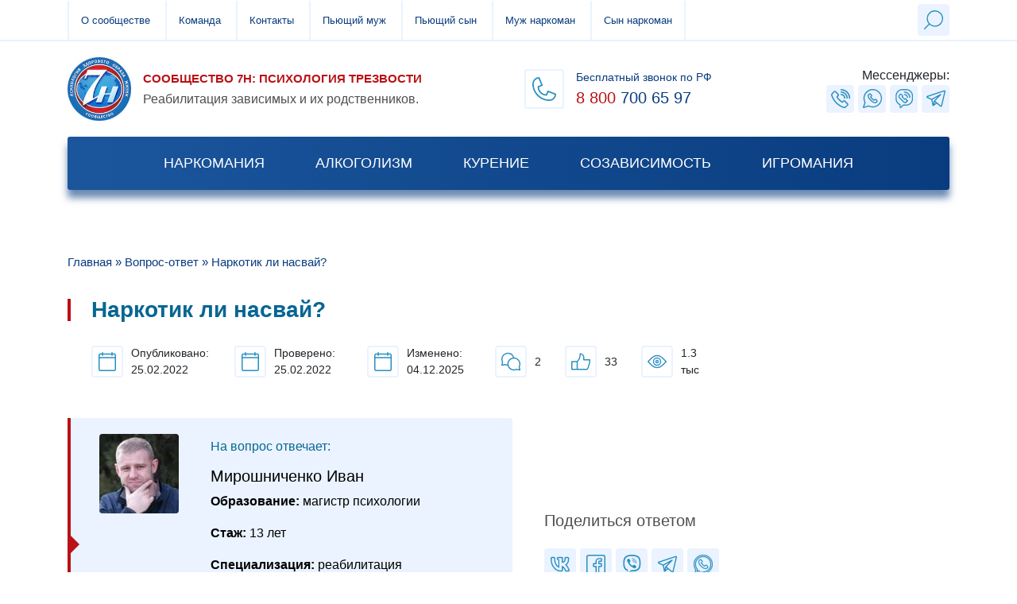

--- FILE ---
content_type: text/html; charset=UTF-8
request_url: https://community7h.ru/vopros-otvet/narkotik-li-nasvaj.html
body_size: 65802
content:


<!DOCTYPE html>
<html lang="ru-RU" >

<head>
    <meta charset="UTF-8">
    <meta http-equiv="X-UA-Compatible" content="IE=edge">
    <meta name="format-detection" content="telephone=no">
    <meta name="viewport" content="width=device-width, initial-scale=1, shrink-to-fit=no">
    <link rel="preload" href="https://community7h.ru/wp-content/uploads/2023/09/logo-2.jpg" as="image"><link rel="icon" type="image/x-icon" href="https://community7h.ru/wp-content/themes/community/assets/img/favicon.ico"/>
    <link rel="icon" type="image/png" href="https://community7h.ru/wp-content/themes/community/assets/img/favicon.png"/>
    <meta name="theme-color" content="#0a3d7f">
	<meta name='robots' content='index, follow, max-image-preview:large, max-snippet:-1, max-video-preview:-1' />

	<!-- This site is optimized with the Yoast SEO plugin v21.0 - https://yoast.com/wordpress/plugins/seo/ -->
	<title>Наркотик ли насвай? | В России | ТОП ответ психолога</title>
	<meta name="description" content="Вы сможете прочитать экспертный ответ на вопрос: &quot;Наркотик ли насвай?&quot; А так же узнаете является ли насвай наркотиком в России или нет." />
	<link rel="canonical" href="https://community7h.ru/vopros-otvet/narkotik-li-nasvaj.html" />
	<meta property="og:locale" content="ru_RU" />
	<meta property="og:type" content="article" />
	<meta property="og:title" content="Наркотик ли насвай? | В России | ТОП ответ психолога" />
	<meta property="og:description" content="Вы сможете прочитать экспертный ответ на вопрос: &quot;Наркотик ли насвай?&quot; А так же узнаете является ли насвай наркотиком в России или нет." />
	<meta property="og:url" content="https://community7h.ru/vopros-otvet/narkotik-li-nasvaj.html" />
	<meta property="og:site_name" content="Сообщество 7Н: интернет портал о психологии трезвости" />
	<meta property="article:published_time" content="2022-02-25T10:17:26+00:00" />
	<meta property="article:modified_time" content="2025-12-04T00:00:00+00:00" />
	<meta property="og:image" content="https://community7h.ru/wp-content/uploads/2022/01/dscf8177-scaled.jpg" />
	<meta property="og:image:width" content="2560" />
	<meta property="og:image:height" content="1437" />
	<meta property="og:image:type" content="image/jpeg" />
	<meta name="author" content="admin" />
	<meta name="twitter:card" content="summary_large_image" />
	<meta name="twitter:label1" content="Написано автором" />
	<meta name="twitter:data1" content="admin" />
	<style media="all">@charset "UTF-8";.wp-block-archives{box-sizing:border-box}.wp-block-archives-dropdown label{display:block}.wp-block-avatar{line-height:0}.wp-block-avatar,.wp-block-avatar img{box-sizing:border-box}.wp-block-avatar.aligncenter{text-align:center}.wp-block-audio{box-sizing:border-box}.wp-block-audio figcaption{margin-bottom:1em;margin-top:.5em}.wp-block-audio audio{min-width:300px;width:100%}.wp-block-button__link{box-sizing:border-box;cursor:pointer;display:inline-block;text-align:center;word-break:break-word}.wp-block-button__link.aligncenter{text-align:center}.wp-block-button__link.alignright{text-align:right}:where(.wp-block-button__link){border-radius:9999px;box-shadow:none;padding:calc(.667em + 2px) calc(1.333em + 2px);text-decoration:none}.wp-block-button[style*=text-decoration] .wp-block-button__link{text-decoration:inherit}.wp-block-buttons>.wp-block-button.has-custom-width{max-width:none}.wp-block-buttons>.wp-block-button.has-custom-width .wp-block-button__link{width:100%}.wp-block-buttons>.wp-block-button.has-custom-font-size .wp-block-button__link{font-size:inherit}.wp-block-buttons>.wp-block-button.wp-block-button__width-25{width:calc(25% - var(--wp--style--block-gap, .5em)*.75)}.wp-block-buttons>.wp-block-button.wp-block-button__width-50{width:calc(50% - var(--wp--style--block-gap, .5em)*.5)}.wp-block-buttons>.wp-block-button.wp-block-button__width-75{width:calc(75% - var(--wp--style--block-gap, .5em)*.25)}.wp-block-buttons>.wp-block-button.wp-block-button__width-100{flex-basis:100%;width:100%}.wp-block-buttons.is-vertical>.wp-block-button.wp-block-button__width-25{width:25%}.wp-block-buttons.is-vertical>.wp-block-button.wp-block-button__width-50{width:50%}.wp-block-buttons.is-vertical>.wp-block-button.wp-block-button__width-75{width:75%}.wp-block-button.is-style-squared,.wp-block-button__link.wp-block-button.is-style-squared{border-radius:0}.wp-block-button.no-border-radius,.wp-block-button__link.no-border-radius{border-radius:0!important}.wp-block-button .wp-block-button__link.is-style-outline,.wp-block-button.is-style-outline>.wp-block-button__link{border:2px solid;padding:.667em 1.333em}.wp-block-button .wp-block-button__link.is-style-outline:not(.has-text-color),.wp-block-button.is-style-outline>.wp-block-button__link:not(.has-text-color){color:currentColor}.wp-block-button .wp-block-button__link.is-style-outline:not(.has-background),.wp-block-button.is-style-outline>.wp-block-button__link:not(.has-background){background-color:transparent;background-image:none}.wp-block-button .wp-block-button__link:where(.has-border-color){border-width:initial}.wp-block-button .wp-block-button__link:where([style*=border-top-color]){border-top-width:medium}.wp-block-button .wp-block-button__link:where([style*=border-right-color]){border-right-width:medium}.wp-block-button .wp-block-button__link:where([style*=border-bottom-color]){border-bottom-width:medium}.wp-block-button .wp-block-button__link:where([style*=border-left-color]){border-left-width:medium}.wp-block-button .wp-block-button__link:where([style*=border-style]){border-width:initial}.wp-block-button .wp-block-button__link:where([style*=border-top-style]){border-top-width:medium}.wp-block-button .wp-block-button__link:where([style*=border-right-style]){border-right-width:medium}.wp-block-button .wp-block-button__link:where([style*=border-bottom-style]){border-bottom-width:medium}.wp-block-button .wp-block-button__link:where([style*=border-left-style]){border-left-width:medium}.wp-block-buttons.is-vertical{flex-direction:column}.wp-block-buttons.is-vertical>.wp-block-button:last-child{margin-bottom:0}.wp-block-buttons>.wp-block-button{display:inline-block;margin:0}.wp-block-buttons.is-content-justification-left{justify-content:flex-start}.wp-block-buttons.is-content-justification-left.is-vertical{align-items:flex-start}.wp-block-buttons.is-content-justification-center{justify-content:center}.wp-block-buttons.is-content-justification-center.is-vertical{align-items:center}.wp-block-buttons.is-content-justification-right{justify-content:flex-end}.wp-block-buttons.is-content-justification-right.is-vertical{align-items:flex-end}.wp-block-buttons.is-content-justification-space-between{justify-content:space-between}.wp-block-buttons.aligncenter{text-align:center}.wp-block-buttons:not(.is-content-justification-space-between,.is-content-justification-right,.is-content-justification-left,.is-content-justification-center) .wp-block-button.aligncenter{margin-left:auto;margin-right:auto;width:100%}.wp-block-buttons[style*=text-decoration] .wp-block-button,.wp-block-buttons[style*=text-decoration] .wp-block-button__link{text-decoration:inherit}.wp-block-buttons.has-custom-font-size .wp-block-button__link{font-size:inherit}.wp-block-button.aligncenter,.wp-block-calendar{text-align:center}.wp-block-calendar td,.wp-block-calendar th{border:1px solid;padding:.25em}.wp-block-calendar th{font-weight:400}.wp-block-calendar caption{background-color:inherit}.wp-block-calendar table{border-collapse:collapse;width:100%}.wp-block-calendar table:where(:not(.has-text-color)){color:#40464d}.wp-block-calendar table:where(:not(.has-text-color)) td,.wp-block-calendar table:where(:not(.has-text-color)) th{border-color:#ddd}.wp-block-calendar table.has-background th{background-color:inherit}.wp-block-calendar table.has-text-color th{color:inherit}:where(.wp-block-calendar table:not(.has-background) th){background:#ddd}.wp-block-categories{box-sizing:border-box}.wp-block-categories.alignleft{margin-right:2em}.wp-block-categories.alignright{margin-left:2em}.wp-block-categories.wp-block-categories-dropdown.aligncenter{text-align:center}.wp-block-code{box-sizing:border-box}.wp-block-code code{display:block;font-family:inherit;overflow-wrap:break-word;white-space:pre-wrap}.wp-block-columns{align-items:normal!important;box-sizing:border-box;display:flex;flex-wrap:wrap!important}@media (min-width:782px){.wp-block-columns{flex-wrap:nowrap!important}}.wp-block-columns.are-vertically-aligned-top{align-items:flex-start}.wp-block-columns.are-vertically-aligned-center{align-items:center}.wp-block-columns.are-vertically-aligned-bottom{align-items:flex-end}@media (max-width:781px){.wp-block-columns:not(.is-not-stacked-on-mobile)>.wp-block-column{flex-basis:100%!important}}@media (min-width:782px){.wp-block-columns:not(.is-not-stacked-on-mobile)>.wp-block-column{flex-basis:0;flex-grow:1}.wp-block-columns:not(.is-not-stacked-on-mobile)>.wp-block-column[style*=flex-basis]{flex-grow:0}}.wp-block-columns.is-not-stacked-on-mobile{flex-wrap:nowrap!important}.wp-block-columns.is-not-stacked-on-mobile>.wp-block-column{flex-basis:0;flex-grow:1}.wp-block-columns.is-not-stacked-on-mobile>.wp-block-column[style*=flex-basis]{flex-grow:0}:where(.wp-block-columns){margin-bottom:1.75em}:where(.wp-block-columns.has-background){padding:1.25em 2.375em}.wp-block-column{flex-grow:1;min-width:0;overflow-wrap:break-word;word-break:break-word}.wp-block-column.is-vertically-aligned-top{align-self:flex-start}.wp-block-column.is-vertically-aligned-center{align-self:center}.wp-block-column.is-vertically-aligned-bottom{align-self:flex-end}.wp-block-column.is-vertically-aligned-bottom,.wp-block-column.is-vertically-aligned-center,.wp-block-column.is-vertically-aligned-top{width:100%}.wp-block-post-comments{box-sizing:border-box}.wp-block-post-comments .alignleft{float:left}.wp-block-post-comments .alignright{float:right}.wp-block-post-comments .navigation:after{clear:both;content:"";display:table}.wp-block-post-comments .commentlist{clear:both;list-style:none;margin:0;padding:0}.wp-block-post-comments .commentlist .comment{min-height:2.25em;padding-left:3.25em}.wp-block-post-comments .commentlist .comment p{font-size:1em;line-height:1.8;margin:1em 0}.wp-block-post-comments .commentlist .children{list-style:none;margin:0;padding:0}.wp-block-post-comments .comment-author{line-height:1.5}.wp-block-post-comments .comment-author .avatar{border-radius:1.5em;display:block;float:left;height:2.5em;margin-right:.75em;margin-top:.5em;width:2.5em}.wp-block-post-comments .comment-author cite{font-style:normal}.wp-block-post-comments .comment-meta{font-size:.875em;line-height:1.5}.wp-block-post-comments .comment-meta b{font-weight:400}.wp-block-post-comments .comment-meta .comment-awaiting-moderation{display:block;margin-bottom:1em;margin-top:1em}.wp-block-post-comments .comment-body .commentmetadata{font-size:.875em}.wp-block-post-comments .comment-form-author label,.wp-block-post-comments .comment-form-comment label,.wp-block-post-comments .comment-form-email label,.wp-block-post-comments .comment-form-url label{display:block;margin-bottom:.25em}.wp-block-post-comments .comment-form input:not([type=submit]):not([type=checkbox]),.wp-block-post-comments .comment-form textarea{box-sizing:border-box;display:block;width:100%}.wp-block-post-comments .comment-form-cookies-consent{display:flex;gap:.25em}.wp-block-post-comments .comment-form-cookies-consent #wp-comment-cookies-consent{margin-top:.35em}.wp-block-post-comments .comment-reply-title{margin-bottom:0}.wp-block-post-comments .comment-reply-title :where(small){font-size:var(--wp--preset--font-size--medium,smaller);margin-left:.5em}.wp-block-post-comments .reply{font-size:.875em;margin-bottom:1.4em}.wp-block-post-comments input:not([type=submit]),.wp-block-post-comments textarea{border:1px solid #949494;font-family:inherit;font-size:1em}.wp-block-post-comments input:not([type=submit]):not([type=checkbox]),.wp-block-post-comments textarea{padding:calc(.667em + 2px)}:where(.wp-block-post-comments input[type=submit]){border:none}.wp-block-comments-pagination>.wp-block-comments-pagination-next,.wp-block-comments-pagination>.wp-block-comments-pagination-numbers,.wp-block-comments-pagination>.wp-block-comments-pagination-previous{margin-bottom:.5em;margin-right:.5em}.wp-block-comments-pagination>.wp-block-comments-pagination-next:last-child,.wp-block-comments-pagination>.wp-block-comments-pagination-numbers:last-child,.wp-block-comments-pagination>.wp-block-comments-pagination-previous:last-child{margin-right:0}.wp-block-comments-pagination .wp-block-comments-pagination-previous-arrow{display:inline-block;margin-right:1ch}.wp-block-comments-pagination .wp-block-comments-pagination-previous-arrow:not(.is-arrow-chevron){transform:scaleX(1)}.wp-block-comments-pagination .wp-block-comments-pagination-next-arrow{display:inline-block;margin-left:1ch}.wp-block-comments-pagination .wp-block-comments-pagination-next-arrow:not(.is-arrow-chevron){transform:scaleX(1)}.wp-block-comments-pagination.aligncenter{justify-content:center}.wp-block-comment-template{box-sizing:border-box;list-style:none;margin-bottom:0;max-width:100%;padding:0}.wp-block-comment-template li{clear:both}.wp-block-comment-template ol{list-style:none;margin-bottom:0;max-width:100%;padding-left:2rem}.wp-block-comment-template.alignleft{float:left}.wp-block-comment-template.aligncenter{margin-left:auto;margin-right:auto;width:-moz-fit-content;width:fit-content}.wp-block-comment-template.alignright{float:right}.wp-block-cover,.wp-block-cover-image{align-items:center;background-position:50%;box-sizing:border-box;display:flex;justify-content:center;min-height:430px;overflow:hidden;overflow:clip;padding:1em;position:relative}.wp-block-cover .has-background-dim:not([class*=-background-color]),.wp-block-cover-image .has-background-dim:not([class*=-background-color]),.wp-block-cover-image.has-background-dim:not([class*=-background-color]),.wp-block-cover.has-background-dim:not([class*=-background-color]){background-color:#000}.wp-block-cover .has-background-dim.has-background-gradient,.wp-block-cover-image .has-background-dim.has-background-gradient{background-color:transparent}.wp-block-cover-image.has-background-dim:before,.wp-block-cover.has-background-dim:before{background-color:inherit;content:""}.wp-block-cover .wp-block-cover__background,.wp-block-cover .wp-block-cover__gradient-background,.wp-block-cover-image .wp-block-cover__background,.wp-block-cover-image .wp-block-cover__gradient-background,.wp-block-cover-image.has-background-dim:not(.has-background-gradient):before,.wp-block-cover.has-background-dim:not(.has-background-gradient):before{bottom:0;left:0;opacity:.5;position:absolute;right:0;top:0;z-index:1}.wp-block-cover-image.has-background-dim.has-background-dim-10 .wp-block-cover__background,.wp-block-cover-image.has-background-dim.has-background-dim-10 .wp-block-cover__gradient-background,.wp-block-cover-image.has-background-dim.has-background-dim-10:not(.has-background-gradient):before,.wp-block-cover.has-background-dim.has-background-dim-10 .wp-block-cover__background,.wp-block-cover.has-background-dim.has-background-dim-10 .wp-block-cover__gradient-background,.wp-block-cover.has-background-dim.has-background-dim-10:not(.has-background-gradient):before{opacity:.1}.wp-block-cover-image.has-background-dim.has-background-dim-20 .wp-block-cover__background,.wp-block-cover-image.has-background-dim.has-background-dim-20 .wp-block-cover__gradient-background,.wp-block-cover-image.has-background-dim.has-background-dim-20:not(.has-background-gradient):before,.wp-block-cover.has-background-dim.has-background-dim-20 .wp-block-cover__background,.wp-block-cover.has-background-dim.has-background-dim-20 .wp-block-cover__gradient-background,.wp-block-cover.has-background-dim.has-background-dim-20:not(.has-background-gradient):before{opacity:.2}.wp-block-cover-image.has-background-dim.has-background-dim-30 .wp-block-cover__background,.wp-block-cover-image.has-background-dim.has-background-dim-30 .wp-block-cover__gradient-background,.wp-block-cover-image.has-background-dim.has-background-dim-30:not(.has-background-gradient):before,.wp-block-cover.has-background-dim.has-background-dim-30 .wp-block-cover__background,.wp-block-cover.has-background-dim.has-background-dim-30 .wp-block-cover__gradient-background,.wp-block-cover.has-background-dim.has-background-dim-30:not(.has-background-gradient):before{opacity:.3}.wp-block-cover-image.has-background-dim.has-background-dim-40 .wp-block-cover__background,.wp-block-cover-image.has-background-dim.has-background-dim-40 .wp-block-cover__gradient-background,.wp-block-cover-image.has-background-dim.has-background-dim-40:not(.has-background-gradient):before,.wp-block-cover.has-background-dim.has-background-dim-40 .wp-block-cover__background,.wp-block-cover.has-background-dim.has-background-dim-40 .wp-block-cover__gradient-background,.wp-block-cover.has-background-dim.has-background-dim-40:not(.has-background-gradient):before{opacity:.4}.wp-block-cover-image.has-background-dim.has-background-dim-50 .wp-block-cover__background,.wp-block-cover-image.has-background-dim.has-background-dim-50 .wp-block-cover__gradient-background,.wp-block-cover-image.has-background-dim.has-background-dim-50:not(.has-background-gradient):before,.wp-block-cover.has-background-dim.has-background-dim-50 .wp-block-cover__background,.wp-block-cover.has-background-dim.has-background-dim-50 .wp-block-cover__gradient-background,.wp-block-cover.has-background-dim.has-background-dim-50:not(.has-background-gradient):before{opacity:.5}.wp-block-cover-image.has-background-dim.has-background-dim-60 .wp-block-cover__background,.wp-block-cover-image.has-background-dim.has-background-dim-60 .wp-block-cover__gradient-background,.wp-block-cover-image.has-background-dim.has-background-dim-60:not(.has-background-gradient):before,.wp-block-cover.has-background-dim.has-background-dim-60 .wp-block-cover__background,.wp-block-cover.has-background-dim.has-background-dim-60 .wp-block-cover__gradient-background,.wp-block-cover.has-background-dim.has-background-dim-60:not(.has-background-gradient):before{opacity:.6}.wp-block-cover-image.has-background-dim.has-background-dim-70 .wp-block-cover__background,.wp-block-cover-image.has-background-dim.has-background-dim-70 .wp-block-cover__gradient-background,.wp-block-cover-image.has-background-dim.has-background-dim-70:not(.has-background-gradient):before,.wp-block-cover.has-background-dim.has-background-dim-70 .wp-block-cover__background,.wp-block-cover.has-background-dim.has-background-dim-70 .wp-block-cover__gradient-background,.wp-block-cover.has-background-dim.has-background-dim-70:not(.has-background-gradient):before{opacity:.7}.wp-block-cover-image.has-background-dim.has-background-dim-80 .wp-block-cover__background,.wp-block-cover-image.has-background-dim.has-background-dim-80 .wp-block-cover__gradient-background,.wp-block-cover-image.has-background-dim.has-background-dim-80:not(.has-background-gradient):before,.wp-block-cover.has-background-dim.has-background-dim-80 .wp-block-cover__background,.wp-block-cover.has-background-dim.has-background-dim-80 .wp-block-cover__gradient-background,.wp-block-cover.has-background-dim.has-background-dim-80:not(.has-background-gradient):before{opacity:.8}.wp-block-cover-image.has-background-dim.has-background-dim-90 .wp-block-cover__background,.wp-block-cover-image.has-background-dim.has-background-dim-90 .wp-block-cover__gradient-background,.wp-block-cover-image.has-background-dim.has-background-dim-90:not(.has-background-gradient):before,.wp-block-cover.has-background-dim.has-background-dim-90 .wp-block-cover__background,.wp-block-cover.has-background-dim.has-background-dim-90 .wp-block-cover__gradient-background,.wp-block-cover.has-background-dim.has-background-dim-90:not(.has-background-gradient):before{opacity:.9}.wp-block-cover-image.has-background-dim.has-background-dim-100 .wp-block-cover__background,.wp-block-cover-image.has-background-dim.has-background-dim-100 .wp-block-cover__gradient-background,.wp-block-cover-image.has-background-dim.has-background-dim-100:not(.has-background-gradient):before,.wp-block-cover.has-background-dim.has-background-dim-100 .wp-block-cover__background,.wp-block-cover.has-background-dim.has-background-dim-100 .wp-block-cover__gradient-background,.wp-block-cover.has-background-dim.has-background-dim-100:not(.has-background-gradient):before{opacity:1}.wp-block-cover .wp-block-cover__background.has-background-dim.has-background-dim-0,.wp-block-cover .wp-block-cover__gradient-background.has-background-dim.has-background-dim-0,.wp-block-cover-image .wp-block-cover__background.has-background-dim.has-background-dim-0,.wp-block-cover-image .wp-block-cover__gradient-background.has-background-dim.has-background-dim-0{opacity:0}.wp-block-cover .wp-block-cover__background.has-background-dim.has-background-dim-10,.wp-block-cover .wp-block-cover__gradient-background.has-background-dim.has-background-dim-10,.wp-block-cover-image .wp-block-cover__background.has-background-dim.has-background-dim-10,.wp-block-cover-image .wp-block-cover__gradient-background.has-background-dim.has-background-dim-10{opacity:.1}.wp-block-cover .wp-block-cover__background.has-background-dim.has-background-dim-20,.wp-block-cover .wp-block-cover__gradient-background.has-background-dim.has-background-dim-20,.wp-block-cover-image .wp-block-cover__background.has-background-dim.has-background-dim-20,.wp-block-cover-image .wp-block-cover__gradient-background.has-background-dim.has-background-dim-20{opacity:.2}.wp-block-cover .wp-block-cover__background.has-background-dim.has-background-dim-30,.wp-block-cover .wp-block-cover__gradient-background.has-background-dim.has-background-dim-30,.wp-block-cover-image .wp-block-cover__background.has-background-dim.has-background-dim-30,.wp-block-cover-image .wp-block-cover__gradient-background.has-background-dim.has-background-dim-30{opacity:.3}.wp-block-cover .wp-block-cover__background.has-background-dim.has-background-dim-40,.wp-block-cover .wp-block-cover__gradient-background.has-background-dim.has-background-dim-40,.wp-block-cover-image .wp-block-cover__background.has-background-dim.has-background-dim-40,.wp-block-cover-image .wp-block-cover__gradient-background.has-background-dim.has-background-dim-40{opacity:.4}.wp-block-cover .wp-block-cover__background.has-background-dim.has-background-dim-50,.wp-block-cover .wp-block-cover__gradient-background.has-background-dim.has-background-dim-50,.wp-block-cover-image .wp-block-cover__background.has-background-dim.has-background-dim-50,.wp-block-cover-image .wp-block-cover__gradient-background.has-background-dim.has-background-dim-50{opacity:.5}.wp-block-cover .wp-block-cover__background.has-background-dim.has-background-dim-60,.wp-block-cover .wp-block-cover__gradient-background.has-background-dim.has-background-dim-60,.wp-block-cover-image .wp-block-cover__background.has-background-dim.has-background-dim-60,.wp-block-cover-image .wp-block-cover__gradient-background.has-background-dim.has-background-dim-60{opacity:.6}.wp-block-cover .wp-block-cover__background.has-background-dim.has-background-dim-70,.wp-block-cover .wp-block-cover__gradient-background.has-background-dim.has-background-dim-70,.wp-block-cover-image .wp-block-cover__background.has-background-dim.has-background-dim-70,.wp-block-cover-image .wp-block-cover__gradient-background.has-background-dim.has-background-dim-70{opacity:.7}.wp-block-cover .wp-block-cover__background.has-background-dim.has-background-dim-80,.wp-block-cover .wp-block-cover__gradient-background.has-background-dim.has-background-dim-80,.wp-block-cover-image .wp-block-cover__background.has-background-dim.has-background-dim-80,.wp-block-cover-image .wp-block-cover__gradient-background.has-background-dim.has-background-dim-80{opacity:.8}.wp-block-cover .wp-block-cover__background.has-background-dim.has-background-dim-90,.wp-block-cover .wp-block-cover__gradient-background.has-background-dim.has-background-dim-90,.wp-block-cover-image .wp-block-cover__background.has-background-dim.has-background-dim-90,.wp-block-cover-image .wp-block-cover__gradient-background.has-background-dim.has-background-dim-90{opacity:.9}.wp-block-cover .wp-block-cover__background.has-background-dim.has-background-dim-100,.wp-block-cover .wp-block-cover__gradient-background.has-background-dim.has-background-dim-100,.wp-block-cover-image .wp-block-cover__background.has-background-dim.has-background-dim-100,.wp-block-cover-image .wp-block-cover__gradient-background.has-background-dim.has-background-dim-100{opacity:1}.wp-block-cover-image.alignleft,.wp-block-cover-image.alignright,.wp-block-cover.alignleft,.wp-block-cover.alignright{max-width:420px;width:100%}.wp-block-cover-image:after,.wp-block-cover:after{content:"";display:block;font-size:0;min-height:inherit}@supports (position:sticky){.wp-block-cover-image:after,.wp-block-cover:after{content:none}}.wp-block-cover-image.aligncenter,.wp-block-cover-image.alignleft,.wp-block-cover-image.alignright,.wp-block-cover.aligncenter,.wp-block-cover.alignleft,.wp-block-cover.alignright{display:flex}.wp-block-cover .wp-block-cover__inner-container,.wp-block-cover-image .wp-block-cover__inner-container{color:inherit;width:100%;z-index:1}.wp-block-cover h1:not(.has-text-color),.wp-block-cover h2:not(.has-text-color),.wp-block-cover h3:not(.has-text-color),.wp-block-cover h4:not(.has-text-color),.wp-block-cover h5:not(.has-text-color),.wp-block-cover h6:not(.has-text-color),.wp-block-cover p:not(.has-text-color),.wp-block-cover-image h1:not(.has-text-color),.wp-block-cover-image h2:not(.has-text-color),.wp-block-cover-image h3:not(.has-text-color),.wp-block-cover-image h4:not(.has-text-color),.wp-block-cover-image h5:not(.has-text-color),.wp-block-cover-image h6:not(.has-text-color),.wp-block-cover-image p:not(.has-text-color){color:inherit}.wp-block-cover-image.is-position-top-left,.wp-block-cover.is-position-top-left{align-items:flex-start;justify-content:flex-start}.wp-block-cover-image.is-position-top-center,.wp-block-cover.is-position-top-center{align-items:flex-start;justify-content:center}.wp-block-cover-image.is-position-top-right,.wp-block-cover.is-position-top-right{align-items:flex-start;justify-content:flex-end}.wp-block-cover-image.is-position-center-left,.wp-block-cover.is-position-center-left{align-items:center;justify-content:flex-start}.wp-block-cover-image.is-position-center-center,.wp-block-cover.is-position-center-center{align-items:center;justify-content:center}.wp-block-cover-image.is-position-center-right,.wp-block-cover.is-position-center-right{align-items:center;justify-content:flex-end}.wp-block-cover-image.is-position-bottom-left,.wp-block-cover.is-position-bottom-left{align-items:flex-end;justify-content:flex-start}.wp-block-cover-image.is-position-bottom-center,.wp-block-cover.is-position-bottom-center{align-items:flex-end;justify-content:center}.wp-block-cover-image.is-position-bottom-right,.wp-block-cover.is-position-bottom-right{align-items:flex-end;justify-content:flex-end}.wp-block-cover-image.has-custom-content-position.has-custom-content-position .wp-block-cover__inner-container,.wp-block-cover.has-custom-content-position.has-custom-content-position .wp-block-cover__inner-container{margin:0;width:auto}.wp-block-cover .wp-block-cover__image-background,.wp-block-cover video.wp-block-cover__video-background,.wp-block-cover-image .wp-block-cover__image-background,.wp-block-cover-image video.wp-block-cover__video-background{border:none;bottom:0;box-shadow:none;height:100%;left:0;margin:0;max-height:none;max-width:none;object-fit:cover;outline:none;padding:0;position:absolute;right:0;top:0;width:100%}.wp-block-cover-image.has-parallax,.wp-block-cover.has-parallax,.wp-block-cover__image-background.has-parallax,video.wp-block-cover__video-background.has-parallax{background-attachment:fixed;background-repeat:no-repeat;background-size:cover}@supports (-webkit-touch-callout:inherit){.wp-block-cover-image.has-parallax,.wp-block-cover.has-parallax,.wp-block-cover__image-background.has-parallax,video.wp-block-cover__video-background.has-parallax{background-attachment:scroll}}@media (prefers-reduced-motion:reduce){.wp-block-cover-image.has-parallax,.wp-block-cover.has-parallax,.wp-block-cover__image-background.has-parallax,video.wp-block-cover__video-background.has-parallax{background-attachment:scroll}}.wp-block-cover-image.is-repeated,.wp-block-cover.is-repeated,.wp-block-cover__image-background.is-repeated,video.wp-block-cover__video-background.is-repeated{background-repeat:repeat;background-size:auto}.wp-block-cover__image-background,.wp-block-cover__video-background{z-index:0}.wp-block-cover-image-text,.wp-block-cover-image-text a,.wp-block-cover-image-text a:active,.wp-block-cover-image-text a:focus,.wp-block-cover-image-text a:hover,.wp-block-cover-text,.wp-block-cover-text a,.wp-block-cover-text a:active,.wp-block-cover-text a:focus,.wp-block-cover-text a:hover,section.wp-block-cover-image h2,section.wp-block-cover-image h2 a,section.wp-block-cover-image h2 a:active,section.wp-block-cover-image h2 a:focus,section.wp-block-cover-image h2 a:hover{color:#fff}.wp-block-cover-image .wp-block-cover.has-left-content{justify-content:flex-start}.wp-block-cover-image .wp-block-cover.has-right-content{justify-content:flex-end}.wp-block-cover-image.has-left-content .wp-block-cover-image-text,.wp-block-cover.has-left-content .wp-block-cover-text,section.wp-block-cover-image.has-left-content>h2{margin-left:0;text-align:left}.wp-block-cover-image.has-right-content .wp-block-cover-image-text,.wp-block-cover.has-right-content .wp-block-cover-text,section.wp-block-cover-image.has-right-content>h2{margin-right:0;text-align:right}.wp-block-cover .wp-block-cover-text,.wp-block-cover-image .wp-block-cover-image-text,section.wp-block-cover-image>h2{font-size:2em;line-height:1.25;margin-bottom:0;max-width:840px;padding:.44em;text-align:center;z-index:1}:where(.wp-block-cover-image:not(.has-text-color)),:where(.wp-block-cover:not(.has-text-color)){color:#fff}:where(.wp-block-cover-image.is-light:not(.has-text-color)),:where(.wp-block-cover.is-light:not(.has-text-color)){color:#000}.wp-block-details{box-sizing:border-box;overflow:hidden}.wp-block-details summary{cursor:pointer}.wp-block-details>:not(summary){margin-block-end:0;margin-block-start:var(--wp--style--block-gap)}.wp-block-details>:last-child{margin-bottom:0}.wp-block-embed.alignleft,.wp-block-embed.alignright,.wp-block[data-align=left]>[data-type="core/embed"],.wp-block[data-align=right]>[data-type="core/embed"]{max-width:360px;width:100%}.wp-block-embed.alignleft .wp-block-embed__wrapper,.wp-block-embed.alignright .wp-block-embed__wrapper,.wp-block[data-align=left]>[data-type="core/embed"] .wp-block-embed__wrapper,.wp-block[data-align=right]>[data-type="core/embed"] .wp-block-embed__wrapper{min-width:280px}.wp-block-cover .wp-block-embed{min-height:240px;min-width:320px}.wp-block-embed{overflow-wrap:break-word}.wp-block-embed figcaption{margin-bottom:1em;margin-top:.5em}.wp-block-embed iframe{max-width:100%}.wp-block-embed__wrapper{position:relative}.wp-embed-responsive .wp-has-aspect-ratio .wp-block-embed__wrapper:before{content:"";display:block;padding-top:50%}.wp-embed-responsive .wp-has-aspect-ratio iframe{bottom:0;height:100%;left:0;position:absolute;right:0;top:0;width:100%}.wp-embed-responsive .wp-embed-aspect-21-9 .wp-block-embed__wrapper:before{padding-top:42.85%}.wp-embed-responsive .wp-embed-aspect-18-9 .wp-block-embed__wrapper:before{padding-top:50%}.wp-embed-responsive .wp-embed-aspect-16-9 .wp-block-embed__wrapper:before{padding-top:56.25%}.wp-embed-responsive .wp-embed-aspect-4-3 .wp-block-embed__wrapper:before{padding-top:75%}.wp-embed-responsive .wp-embed-aspect-1-1 .wp-block-embed__wrapper:before{padding-top:100%}.wp-embed-responsive .wp-embed-aspect-9-16 .wp-block-embed__wrapper:before{padding-top:177.77%}.wp-embed-responsive .wp-embed-aspect-1-2 .wp-block-embed__wrapper:before{padding-top:200%}.wp-block-file:not(.wp-element-button){font-size:.8em}.wp-block-file.aligncenter{text-align:center}.wp-block-file.alignright{text-align:right}.wp-block-file *+.wp-block-file__button{margin-left:.75em}:where(.wp-block-file){margin-bottom:1.5em}.wp-block-file__embed{margin-bottom:1em}:where(.wp-block-file__button){border-radius:2em;display:inline-block;padding:.5em 1em}:where(.wp-block-file__button):is(a):active,:where(.wp-block-file__button):is(a):focus,:where(.wp-block-file__button):is(a):hover,:where(.wp-block-file__button):is(a):visited{box-shadow:none;color:#fff;opacity:.85;text-decoration:none}.blocks-gallery-grid:not(.has-nested-images),.wp-block-gallery:not(.has-nested-images){display:flex;flex-wrap:wrap;list-style-type:none;margin:0;padding:0}.blocks-gallery-grid:not(.has-nested-images) .blocks-gallery-image,.blocks-gallery-grid:not(.has-nested-images) .blocks-gallery-item,.wp-block-gallery:not(.has-nested-images) .blocks-gallery-image,.wp-block-gallery:not(.has-nested-images) .blocks-gallery-item{display:flex;flex-direction:column;flex-grow:1;justify-content:center;margin:0 1em 1em 0;position:relative;width:calc(50% - 1em)}.blocks-gallery-grid:not(.has-nested-images) .blocks-gallery-image:nth-of-type(2n),.blocks-gallery-grid:not(.has-nested-images) .blocks-gallery-item:nth-of-type(2n),.wp-block-gallery:not(.has-nested-images) .blocks-gallery-image:nth-of-type(2n),.wp-block-gallery:not(.has-nested-images) .blocks-gallery-item:nth-of-type(2n){margin-right:0}.blocks-gallery-grid:not(.has-nested-images) .blocks-gallery-image figure,.blocks-gallery-grid:not(.has-nested-images) .blocks-gallery-item figure,.wp-block-gallery:not(.has-nested-images) .blocks-gallery-image figure,.wp-block-gallery:not(.has-nested-images) .blocks-gallery-item figure{align-items:flex-end;display:flex;height:100%;justify-content:flex-start;margin:0}.blocks-gallery-grid:not(.has-nested-images) .blocks-gallery-image img,.blocks-gallery-grid:not(.has-nested-images) .blocks-gallery-item img,.wp-block-gallery:not(.has-nested-images) .blocks-gallery-image img,.wp-block-gallery:not(.has-nested-images) .blocks-gallery-item img{display:block;height:auto;max-width:100%;width:auto}.blocks-gallery-grid:not(.has-nested-images) .blocks-gallery-image figcaption,.blocks-gallery-grid:not(.has-nested-images) .blocks-gallery-item figcaption,.wp-block-gallery:not(.has-nested-images) .blocks-gallery-image figcaption,.wp-block-gallery:not(.has-nested-images) .blocks-gallery-item figcaption{background:linear-gradient(0deg,rgba(0,0,0,.7),rgba(0,0,0,.3) 70%,transparent);bottom:0;box-sizing:border-box;color:#fff;font-size:.8em;margin:0;max-height:100%;overflow:auto;padding:3em .77em .7em;position:absolute;text-align:center;width:100%;z-index:2}.blocks-gallery-grid:not(.has-nested-images) .blocks-gallery-image figcaption img,.blocks-gallery-grid:not(.has-nested-images) .blocks-gallery-item figcaption img,.wp-block-gallery:not(.has-nested-images) .blocks-gallery-image figcaption img,.wp-block-gallery:not(.has-nested-images) .blocks-gallery-item figcaption img{display:inline}.blocks-gallery-grid:not(.has-nested-images) figcaption,.wp-block-gallery:not(.has-nested-images) figcaption{flex-grow:1}.blocks-gallery-grid:not(.has-nested-images).is-cropped .blocks-gallery-image a,.blocks-gallery-grid:not(.has-nested-images).is-cropped .blocks-gallery-image img,.blocks-gallery-grid:not(.has-nested-images).is-cropped .blocks-gallery-item a,.blocks-gallery-grid:not(.has-nested-images).is-cropped .blocks-gallery-item img,.wp-block-gallery:not(.has-nested-images).is-cropped .blocks-gallery-image a,.wp-block-gallery:not(.has-nested-images).is-cropped .blocks-gallery-image img,.wp-block-gallery:not(.has-nested-images).is-cropped .blocks-gallery-item a,.wp-block-gallery:not(.has-nested-images).is-cropped .blocks-gallery-item img{flex:1;height:100%;object-fit:cover;width:100%}.blocks-gallery-grid:not(.has-nested-images).columns-1 .blocks-gallery-image,.blocks-gallery-grid:not(.has-nested-images).columns-1 .blocks-gallery-item,.wp-block-gallery:not(.has-nested-images).columns-1 .blocks-gallery-image,.wp-block-gallery:not(.has-nested-images).columns-1 .blocks-gallery-item{margin-right:0;width:100%}@media (min-width:600px){.blocks-gallery-grid:not(.has-nested-images).columns-3 .blocks-gallery-image,.blocks-gallery-grid:not(.has-nested-images).columns-3 .blocks-gallery-item,.wp-block-gallery:not(.has-nested-images).columns-3 .blocks-gallery-image,.wp-block-gallery:not(.has-nested-images).columns-3 .blocks-gallery-item{margin-right:1em;width:calc(33.33333% - .66667em)}.blocks-gallery-grid:not(.has-nested-images).columns-4 .blocks-gallery-image,.blocks-gallery-grid:not(.has-nested-images).columns-4 .blocks-gallery-item,.wp-block-gallery:not(.has-nested-images).columns-4 .blocks-gallery-image,.wp-block-gallery:not(.has-nested-images).columns-4 .blocks-gallery-item{margin-right:1em;width:calc(25% - .75em)}.blocks-gallery-grid:not(.has-nested-images).columns-5 .blocks-gallery-image,.blocks-gallery-grid:not(.has-nested-images).columns-5 .blocks-gallery-item,.wp-block-gallery:not(.has-nested-images).columns-5 .blocks-gallery-image,.wp-block-gallery:not(.has-nested-images).columns-5 .blocks-gallery-item{margin-right:1em;width:calc(20% - .8em)}.blocks-gallery-grid:not(.has-nested-images).columns-6 .blocks-gallery-image,.blocks-gallery-grid:not(.has-nested-images).columns-6 .blocks-gallery-item,.wp-block-gallery:not(.has-nested-images).columns-6 .blocks-gallery-image,.wp-block-gallery:not(.has-nested-images).columns-6 .blocks-gallery-item{margin-right:1em;width:calc(16.66667% - .83333em)}.blocks-gallery-grid:not(.has-nested-images).columns-7 .blocks-gallery-image,.blocks-gallery-grid:not(.has-nested-images).columns-7 .blocks-gallery-item,.wp-block-gallery:not(.has-nested-images).columns-7 .blocks-gallery-image,.wp-block-gallery:not(.has-nested-images).columns-7 .blocks-gallery-item{margin-right:1em;width:calc(14.28571% - .85714em)}.blocks-gallery-grid:not(.has-nested-images).columns-8 .blocks-gallery-image,.blocks-gallery-grid:not(.has-nested-images).columns-8 .blocks-gallery-item,.wp-block-gallery:not(.has-nested-images).columns-8 .blocks-gallery-image,.wp-block-gallery:not(.has-nested-images).columns-8 .blocks-gallery-item{margin-right:1em;width:calc(12.5% - .875em)}.blocks-gallery-grid:not(.has-nested-images).columns-1 .blocks-gallery-image:nth-of-type(1n),.blocks-gallery-grid:not(.has-nested-images).columns-1 .blocks-gallery-item:nth-of-type(1n),.blocks-gallery-grid:not(.has-nested-images).columns-2 .blocks-gallery-image:nth-of-type(2n),.blocks-gallery-grid:not(.has-nested-images).columns-2 .blocks-gallery-item:nth-of-type(2n),.blocks-gallery-grid:not(.has-nested-images).columns-3 .blocks-gallery-image:nth-of-type(3n),.blocks-gallery-grid:not(.has-nested-images).columns-3 .blocks-gallery-item:nth-of-type(3n),.blocks-gallery-grid:not(.has-nested-images).columns-4 .blocks-gallery-image:nth-of-type(4n),.blocks-gallery-grid:not(.has-nested-images).columns-4 .blocks-gallery-item:nth-of-type(4n),.blocks-gallery-grid:not(.has-nested-images).columns-5 .blocks-gallery-image:nth-of-type(5n),.blocks-gallery-grid:not(.has-nested-images).columns-5 .blocks-gallery-item:nth-of-type(5n),.blocks-gallery-grid:not(.has-nested-images).columns-6 .blocks-gallery-image:nth-of-type(6n),.blocks-gallery-grid:not(.has-nested-images).columns-6 .blocks-gallery-item:nth-of-type(6n),.blocks-gallery-grid:not(.has-nested-images).columns-7 .blocks-gallery-image:nth-of-type(7n),.blocks-gallery-grid:not(.has-nested-images).columns-7 .blocks-gallery-item:nth-of-type(7n),.blocks-gallery-grid:not(.has-nested-images).columns-8 .blocks-gallery-image:nth-of-type(8n),.blocks-gallery-grid:not(.has-nested-images).columns-8 .blocks-gallery-item:nth-of-type(8n),.wp-block-gallery:not(.has-nested-images).columns-1 .blocks-gallery-image:nth-of-type(1n),.wp-block-gallery:not(.has-nested-images).columns-1 .blocks-gallery-item:nth-of-type(1n),.wp-block-gallery:not(.has-nested-images).columns-2 .blocks-gallery-image:nth-of-type(2n),.wp-block-gallery:not(.has-nested-images).columns-2 .blocks-gallery-item:nth-of-type(2n),.wp-block-gallery:not(.has-nested-images).columns-3 .blocks-gallery-image:nth-of-type(3n),.wp-block-gallery:not(.has-nested-images).columns-3 .blocks-gallery-item:nth-of-type(3n),.wp-block-gallery:not(.has-nested-images).columns-4 .blocks-gallery-image:nth-of-type(4n),.wp-block-gallery:not(.has-nested-images).columns-4 .blocks-gallery-item:nth-of-type(4n),.wp-block-gallery:not(.has-nested-images).columns-5 .blocks-gallery-image:nth-of-type(5n),.wp-block-gallery:not(.has-nested-images).columns-5 .blocks-gallery-item:nth-of-type(5n),.wp-block-gallery:not(.has-nested-images).columns-6 .blocks-gallery-image:nth-of-type(6n),.wp-block-gallery:not(.has-nested-images).columns-6 .blocks-gallery-item:nth-of-type(6n),.wp-block-gallery:not(.has-nested-images).columns-7 .blocks-gallery-image:nth-of-type(7n),.wp-block-gallery:not(.has-nested-images).columns-7 .blocks-gallery-item:nth-of-type(7n),.wp-block-gallery:not(.has-nested-images).columns-8 .blocks-gallery-image:nth-of-type(8n),.wp-block-gallery:not(.has-nested-images).columns-8 .blocks-gallery-item:nth-of-type(8n){margin-right:0}}.blocks-gallery-grid:not(.has-nested-images) .blocks-gallery-image:last-child,.blocks-gallery-grid:not(.has-nested-images) .blocks-gallery-item:last-child,.wp-block-gallery:not(.has-nested-images) .blocks-gallery-image:last-child,.wp-block-gallery:not(.has-nested-images) .blocks-gallery-item:last-child{margin-right:0}.blocks-gallery-grid:not(.has-nested-images).alignleft,.blocks-gallery-grid:not(.has-nested-images).alignright,.wp-block-gallery:not(.has-nested-images).alignleft,.wp-block-gallery:not(.has-nested-images).alignright{max-width:420px;width:100%}.blocks-gallery-grid:not(.has-nested-images).aligncenter .blocks-gallery-item figure,.wp-block-gallery:not(.has-nested-images).aligncenter .blocks-gallery-item figure{justify-content:center}.wp-block-gallery:not(.is-cropped) .blocks-gallery-item{align-self:flex-start}figure.wp-block-gallery.has-nested-images{align-items:normal}.wp-block-gallery.has-nested-images figure.wp-block-image:not(#individual-image){margin:0;width:calc(50% - var(--wp--style--unstable-gallery-gap, 16px)/2)}.wp-block-gallery.has-nested-images figure.wp-block-image{box-sizing:border-box;display:flex;flex-direction:column;flex-grow:1;justify-content:center;max-width:100%;position:relative}.wp-block-gallery.has-nested-images figure.wp-block-image>a,.wp-block-gallery.has-nested-images figure.wp-block-image>div{flex-direction:column;flex-grow:1;margin:0}.wp-block-gallery.has-nested-images figure.wp-block-image img{display:block;height:auto;max-width:100%!important;width:auto}.wp-block-gallery.has-nested-images figure.wp-block-image figcaption{background:linear-gradient(0deg,rgba(0,0,0,.7),rgba(0,0,0,.3) 70%,transparent);bottom:0;box-sizing:border-box;color:#fff;font-size:13px;left:0;margin-bottom:0;max-height:60%;overflow:auto;padding:0 8px 8px;position:absolute;text-align:center;width:100%}.wp-block-gallery.has-nested-images figure.wp-block-image figcaption img{display:inline}.wp-block-gallery.has-nested-images figure.wp-block-image figcaption a{color:inherit}.wp-block-gallery.has-nested-images figure.wp-block-image.has-custom-border img{box-sizing:border-box}.wp-block-gallery.has-nested-images figure.wp-block-image.has-custom-border>a,.wp-block-gallery.has-nested-images figure.wp-block-image.has-custom-border>div,.wp-block-gallery.has-nested-images figure.wp-block-image.is-style-rounded>a,.wp-block-gallery.has-nested-images figure.wp-block-image.is-style-rounded>div{flex:1 1 auto}.wp-block-gallery.has-nested-images figure.wp-block-image.has-custom-border figcaption,.wp-block-gallery.has-nested-images figure.wp-block-image.is-style-rounded figcaption{background:none;color:inherit;flex:initial;margin:0;padding:10px 10px 9px;position:relative}.wp-block-gallery.has-nested-images figcaption{flex-basis:100%;flex-grow:1;text-align:center}.wp-block-gallery.has-nested-images:not(.is-cropped) figure.wp-block-image:not(#individual-image){margin-bottom:auto;margin-top:0}.wp-block-gallery.has-nested-images.is-cropped figure.wp-block-image:not(#individual-image){align-self:inherit}.wp-block-gallery.has-nested-images.is-cropped figure.wp-block-image:not(#individual-image)>a,.wp-block-gallery.has-nested-images.is-cropped figure.wp-block-image:not(#individual-image)>div:not(.components-drop-zone){display:flex}.wp-block-gallery.has-nested-images.is-cropped figure.wp-block-image:not(#individual-image) a,.wp-block-gallery.has-nested-images.is-cropped figure.wp-block-image:not(#individual-image) img{flex:1 0 0%;height:100%;object-fit:cover;width:100%}.wp-block-gallery.has-nested-images.columns-1 figure.wp-block-image:not(#individual-image){width:100%}@media (min-width:600px){.wp-block-gallery.has-nested-images.columns-3 figure.wp-block-image:not(#individual-image){width:calc(33.33333% - var(--wp--style--unstable-gallery-gap, 16px)*.66667)}.wp-block-gallery.has-nested-images.columns-4 figure.wp-block-image:not(#individual-image){width:calc(25% - var(--wp--style--unstable-gallery-gap, 16px)*.75)}.wp-block-gallery.has-nested-images.columns-5 figure.wp-block-image:not(#individual-image){width:calc(20% - var(--wp--style--unstable-gallery-gap, 16px)*.8)}.wp-block-gallery.has-nested-images.columns-6 figure.wp-block-image:not(#individual-image){width:calc(16.66667% - var(--wp--style--unstable-gallery-gap, 16px)*.83333)}.wp-block-gallery.has-nested-images.columns-7 figure.wp-block-image:not(#individual-image){width:calc(14.28571% - var(--wp--style--unstable-gallery-gap, 16px)*.85714)}.wp-block-gallery.has-nested-images.columns-8 figure.wp-block-image:not(#individual-image){width:calc(12.5% - var(--wp--style--unstable-gallery-gap, 16px)*.875)}.wp-block-gallery.has-nested-images.columns-default figure.wp-block-image:not(#individual-image){width:calc(33.33% - var(--wp--style--unstable-gallery-gap, 16px)*.66667)}.wp-block-gallery.has-nested-images.columns-default figure.wp-block-image:not(#individual-image):first-child:nth-last-child(2),.wp-block-gallery.has-nested-images.columns-default figure.wp-block-image:not(#individual-image):first-child:nth-last-child(2)~figure.wp-block-image:not(#individual-image){width:calc(50% - var(--wp--style--unstable-gallery-gap, 16px)*.5)}.wp-block-gallery.has-nested-images.columns-default figure.wp-block-image:not(#individual-image):first-child:last-child{width:100%}}.wp-block-gallery.has-nested-images.alignleft,.wp-block-gallery.has-nested-images.alignright{max-width:420px;width:100%}.wp-block-gallery.has-nested-images.aligncenter{justify-content:center}.wp-block-group{box-sizing:border-box}h1.has-background,h2.has-background,h3.has-background,h4.has-background,h5.has-background,h6.has-background{padding:1.25em 2.375em}.wp-block-image img{box-sizing:border-box;height:auto;max-width:100%;vertical-align:bottom}.wp-block-image[style*=border-radius] img,.wp-block-image[style*=border-radius]>a{border-radius:inherit}.wp-block-image.has-custom-border img{box-sizing:border-box}.wp-block-image.aligncenter{text-align:center}.wp-block-image.alignfull img,.wp-block-image.alignwide img{height:auto;width:100%}.wp-block-image .aligncenter,.wp-block-image .alignleft,.wp-block-image .alignright,.wp-block-image.aligncenter,.wp-block-image.alignleft,.wp-block-image.alignright{display:table}.wp-block-image .aligncenter>figcaption,.wp-block-image .alignleft>figcaption,.wp-block-image .alignright>figcaption,.wp-block-image.aligncenter>figcaption,.wp-block-image.alignleft>figcaption,.wp-block-image.alignright>figcaption{caption-side:bottom;display:table-caption}.wp-block-image .alignleft{float:left;margin:.5em 1em .5em 0}.wp-block-image .alignright{float:right;margin:.5em 0 .5em 1em}.wp-block-image .aligncenter{margin-left:auto;margin-right:auto}.wp-block-image figcaption{margin-bottom:1em;margin-top:.5em}.wp-block-image .is-style-rounded img,.wp-block-image.is-style-circle-mask img,.wp-block-image.is-style-rounded img{border-radius:9999px}@supports ((-webkit-mask-image:none) or (mask-image:none)) or (-webkit-mask-image:none){.wp-block-image.is-style-circle-mask img{border-radius:0;-webkit-mask-image:url('data:image/svg+xml;utf8,<svg viewBox="0 0 100 100" xmlns="http://www.w3.org/2000/svg"><circle cx="50" cy="50" r="50"/></svg>');mask-image:url('data:image/svg+xml;utf8,<svg viewBox="0 0 100 100" xmlns="http://www.w3.org/2000/svg"><circle cx="50" cy="50" r="50"/></svg>');mask-mode:alpha;-webkit-mask-position:center;mask-position:center;-webkit-mask-repeat:no-repeat;mask-repeat:no-repeat;-webkit-mask-size:contain;mask-size:contain}}.wp-block-image :where(.has-border-color){border-style:solid}.wp-block-image :where([style*=border-top-color]){border-top-style:solid}.wp-block-image :where([style*=border-right-color]){border-right-style:solid}.wp-block-image :where([style*=border-bottom-color]){border-bottom-style:solid}.wp-block-image :where([style*=border-left-color]){border-left-style:solid}.wp-block-image :where([style*=border-width]){border-style:solid}.wp-block-image :where([style*=border-top-width]){border-top-style:solid}.wp-block-image :where([style*=border-right-width]){border-right-style:solid}.wp-block-image :where([style*=border-bottom-width]){border-bottom-style:solid}.wp-block-image :where([style*=border-left-width]){border-left-style:solid}.wp-block-image figure{margin:0}.wp-lightbox-container .img-container{position:relative}.wp-lightbox-container button{background:none;border:none;cursor:zoom-in;height:100%;position:absolute;width:100%;z-index:100}.wp-lightbox-container button:focus-visible{outline:5px auto #212121;outline:5px auto -webkit-focus-ring-color;outline-offset:5px}.wp-lightbox-overlay{height:100vh;left:0;overflow:hidden;position:fixed;top:0;visibility:hidden;width:100vw;z-index:100000}.wp-lightbox-overlay .close-button{cursor:pointer;padding:0;position:absolute;right:12.5px;top:12.5px;z-index:5000000}.wp-lightbox-overlay .wp-block-image{align-items:center;box-sizing:border-box;display:flex;flex-direction:column;height:100%;justify-content:center;position:absolute;width:100%;z-index:3000000}.wp-lightbox-overlay .wp-block-image figcaption{display:none}.wp-lightbox-overlay .wp-block-image img{max-height:100%;max-width:100%;width:auto}.wp-lightbox-overlay button{background:none;border:none}.wp-lightbox-overlay .scrim{background-color:#fff;height:100%;opacity:.9;position:absolute;width:100%;z-index:2000000}.wp-lightbox-overlay.fade.active{animation:turn-on-visibility .25s both;visibility:visible}.wp-lightbox-overlay.fade.active img{animation:turn-on-visibility .3s both}.wp-lightbox-overlay.fade.hideanimationenabled:not(.active){animation:turn-off-visibility .3s both}.wp-lightbox-overlay.fade.hideanimationenabled:not(.active) img{animation:turn-off-visibility .25s both}.wp-lightbox-overlay.zoom img{height:var(--lightbox-image-max-height);position:absolute;transform-origin:top left;width:var(--lightbox-image-max-width)}.wp-lightbox-overlay.zoom.active{opacity:1;visibility:visible}.wp-lightbox-overlay.zoom.active .wp-block-image img{animation:lightbox-zoom-in .4s forwards}@media (prefers-reduced-motion){.wp-lightbox-overlay.zoom.active .wp-block-image img{animation:turn-on-visibility .4s both}}.wp-lightbox-overlay.zoom.active .scrim{animation:turn-on-visibility .4s forwards}.wp-lightbox-overlay.zoom.hideanimationenabled:not(.active) .wp-block-image img{animation:lightbox-zoom-out .4s forwards}@media (prefers-reduced-motion){.wp-lightbox-overlay.zoom.hideanimationenabled:not(.active) .wp-block-image img{animation:turn-off-visibility .4s both}}.wp-lightbox-overlay.zoom.hideanimationenabled:not(.active) .scrim{animation:turn-off-visibility .4s forwards}html.has-lightbox-open{overflow:hidden}@keyframes turn-on-visibility{0%{opacity:0}to{opacity:1}}@keyframes turn-off-visibility{0%{opacity:1;visibility:visible}99%{opacity:0;visibility:visible}to{opacity:0;visibility:hidden}}@keyframes lightbox-zoom-in{0%{left:var(--lightbox-initial-left-position);top:var(--lightbox-initial-top-position);transform:scale(var(--lightbox-scale-width),var(--lightbox-scale-height))}to{left:var(--lightbox-target-left-position);top:var(--lightbox-target-top-position);transform:scale(1)}}@keyframes lightbox-zoom-out{0%{left:var(--lightbox-target-left-position);top:var(--lightbox-target-top-position);transform:scale(1);visibility:visible}99%{visibility:visible}to{left:var(--lightbox-initial-left-position);top:var(--lightbox-initial-top-position);transform:scale(var(--lightbox-scale-width),var(--lightbox-scale-height))}}ol.wp-block-latest-comments{box-sizing:border-box;margin-left:0}:where(.wp-block-latest-comments:not([style*=line-height] .wp-block-latest-comments__comment)){line-height:1.1}:where(.wp-block-latest-comments:not([style*=line-height] .wp-block-latest-comments__comment-excerpt p)){line-height:1.8}.has-dates :where(.wp-block-latest-comments:not([style*=line-height])),.has-excerpts :where(.wp-block-latest-comments:not([style*=line-height])){line-height:1.5}.wp-block-latest-comments .wp-block-latest-comments{padding-left:0}.wp-block-latest-comments__comment{list-style:none;margin-bottom:1em}.has-avatars .wp-block-latest-comments__comment{list-style:none;min-height:2.25em}.has-avatars .wp-block-latest-comments__comment .wp-block-latest-comments__comment-excerpt,.has-avatars .wp-block-latest-comments__comment .wp-block-latest-comments__comment-meta{margin-left:3.25em}.wp-block-latest-comments__comment-excerpt p{font-size:.875em;margin:.36em 0 1.4em}.wp-block-latest-comments__comment-date{display:block;font-size:.75em}.wp-block-latest-comments .avatar,.wp-block-latest-comments__comment-avatar{border-radius:1.5em;display:block;float:left;height:2.5em;margin-right:.75em;width:2.5em}.wp-block-latest-comments[class*=-font-size] a,.wp-block-latest-comments[style*=font-size] a{font-size:inherit}.wp-block-latest-posts{box-sizing:border-box}.wp-block-latest-posts.alignleft{margin-right:2em}.wp-block-latest-posts.alignright{margin-left:2em}.wp-block-latest-posts.wp-block-latest-posts__list{list-style:none;padding-left:0}.wp-block-latest-posts.wp-block-latest-posts__list li{clear:both}.wp-block-latest-posts.is-grid{display:flex;flex-wrap:wrap;padding:0}.wp-block-latest-posts.is-grid li{margin:0 1.25em 1.25em 0;width:100%}@media (min-width:600px){.wp-block-latest-posts.columns-2 li{width:calc(50% - .625em)}.wp-block-latest-posts.columns-2 li:nth-child(2n){margin-right:0}.wp-block-latest-posts.columns-3 li{width:calc(33.33333% - .83333em)}.wp-block-latest-posts.columns-3 li:nth-child(3n){margin-right:0}.wp-block-latest-posts.columns-4 li{width:calc(25% - .9375em)}.wp-block-latest-posts.columns-4 li:nth-child(4n){margin-right:0}.wp-block-latest-posts.columns-5 li{width:calc(20% - 1em)}.wp-block-latest-posts.columns-5 li:nth-child(5n){margin-right:0}.wp-block-latest-posts.columns-6 li{width:calc(16.66667% - 1.04167em)}.wp-block-latest-posts.columns-6 li:nth-child(6n){margin-right:0}}.wp-block-latest-posts__post-author,.wp-block-latest-posts__post-date{display:block;font-size:.8125em}.wp-block-latest-posts__post-excerpt{margin-bottom:1em;margin-top:.5em}.wp-block-latest-posts__featured-image a{display:inline-block}.wp-block-latest-posts__featured-image img{height:auto;max-width:100%;width:auto}.wp-block-latest-posts__featured-image.alignleft{float:left;margin-right:1em}.wp-block-latest-posts__featured-image.alignright{float:right;margin-left:1em}.wp-block-latest-posts__featured-image.aligncenter{margin-bottom:1em;text-align:center}ol,ul{box-sizing:border-box}ol.has-background,ul.has-background{padding:1.25em 2.375em}.wp-block-media-text{box-sizing:border-box;
  /*!rtl:begin:ignore*/direction:ltr;
  /*!rtl:end:ignore*/display:grid;grid-template-columns:50% 1fr;grid-template-rows:auto}.wp-block-media-text.has-media-on-the-right{grid-template-columns:1fr 50%}.wp-block-media-text.is-vertically-aligned-top .wp-block-media-text__content,.wp-block-media-text.is-vertically-aligned-top .wp-block-media-text__media{align-self:start}.wp-block-media-text .wp-block-media-text__content,.wp-block-media-text .wp-block-media-text__media,.wp-block-media-text.is-vertically-aligned-center .wp-block-media-text__content,.wp-block-media-text.is-vertically-aligned-center .wp-block-media-text__media{align-self:center}.wp-block-media-text.is-vertically-aligned-bottom .wp-block-media-text__content,.wp-block-media-text.is-vertically-aligned-bottom .wp-block-media-text__media{align-self:end}.wp-block-media-text .wp-block-media-text__media{
  /*!rtl:begin:ignore*/grid-column:1;grid-row:1;
  /*!rtl:end:ignore*/margin:0}.wp-block-media-text .wp-block-media-text__content{direction:ltr;
  /*!rtl:begin:ignore*/grid-column:2;grid-row:1;
  /*!rtl:end:ignore*/padding:0 8%;word-break:break-word}.wp-block-media-text.has-media-on-the-right .wp-block-media-text__media{
  /*!rtl:begin:ignore*/grid-column:2;grid-row:1
  /*!rtl:end:ignore*/}.wp-block-media-text.has-media-on-the-right .wp-block-media-text__content{
  /*!rtl:begin:ignore*/grid-column:1;grid-row:1
  /*!rtl:end:ignore*/}.wp-block-media-text__media img,.wp-block-media-text__media video{height:auto;max-width:unset;vertical-align:middle;width:100%}.wp-block-media-text.is-image-fill .wp-block-media-text__media{background-size:cover;height:100%;min-height:250px}.wp-block-media-text.is-image-fill .wp-block-media-text__media>a{display:block;height:100%}.wp-block-media-text.is-image-fill .wp-block-media-text__media img{clip:rect(0,0,0,0);border:0;height:1px;margin:-1px;overflow:hidden;padding:0;position:absolute;width:1px}@media (max-width:600px){.wp-block-media-text.is-stacked-on-mobile{grid-template-columns:100%!important}.wp-block-media-text.is-stacked-on-mobile .wp-block-media-text__media{grid-column:1;grid-row:1}.wp-block-media-text.is-stacked-on-mobile .wp-block-media-text__content{grid-column:1;grid-row:2}}.wp-block-navigation{--navigation-layout-justification-setting:flex-start;--navigation-layout-direction:row;--navigation-layout-wrap:wrap;--navigation-layout-justify:flex-start;--navigation-layout-align:center;position:relative}.wp-block-navigation ul{margin-bottom:0;margin-left:0;margin-top:0;padding-left:0}.wp-block-navigation ul,.wp-block-navigation ul li{list-style:none;padding:0}.wp-block-navigation .wp-block-navigation-item{align-items:center;display:flex;position:relative}.wp-block-navigation .wp-block-navigation-item .wp-block-navigation__submenu-container:empty{display:none}.wp-block-navigation .wp-block-navigation-item__content{display:block}.wp-block-navigation .wp-block-navigation-item__content.wp-block-navigation-item__content{color:inherit}.wp-block-navigation.has-text-decoration-underline .wp-block-navigation-item__content,.wp-block-navigation.has-text-decoration-underline .wp-block-navigation-item__content:active,.wp-block-navigation.has-text-decoration-underline .wp-block-navigation-item__content:focus{text-decoration:underline}.wp-block-navigation.has-text-decoration-line-through .wp-block-navigation-item__content,.wp-block-navigation.has-text-decoration-line-through .wp-block-navigation-item__content:active,.wp-block-navigation.has-text-decoration-line-through .wp-block-navigation-item__content:focus{text-decoration:line-through}.wp-block-navigation:where(:not([class*=has-text-decoration])) a{text-decoration:none}.wp-block-navigation:where(:not([class*=has-text-decoration])) a:active,.wp-block-navigation:where(:not([class*=has-text-decoration])) a:focus{text-decoration:none}.wp-block-navigation .wp-block-navigation__submenu-icon{align-self:center;background-color:inherit;border:none;color:currentColor;display:inline-block;font-size:inherit;height:.6em;line-height:0;margin-left:.25em;padding:0;width:.6em}.wp-block-navigation .wp-block-navigation__submenu-icon svg{stroke:currentColor;display:inline-block;height:inherit;margin-top:.075em;width:inherit}.wp-block-navigation.is-vertical{--navigation-layout-direction:column;--navigation-layout-justify:initial;--navigation-layout-align:flex-start}.wp-block-navigation.no-wrap{--navigation-layout-wrap:nowrap}.wp-block-navigation.items-justified-center{--navigation-layout-justification-setting:center;--navigation-layout-justify:center}.wp-block-navigation.items-justified-center.is-vertical{--navigation-layout-align:center}.wp-block-navigation.items-justified-right{--navigation-layout-justification-setting:flex-end;--navigation-layout-justify:flex-end}.wp-block-navigation.items-justified-right.is-vertical{--navigation-layout-align:flex-end}.wp-block-navigation.items-justified-space-between{--navigation-layout-justification-setting:space-between;--navigation-layout-justify:space-between}.wp-block-navigation .has-child .wp-block-navigation__submenu-container{align-items:normal;background-color:inherit;color:inherit;display:flex;flex-direction:column;height:0;left:-1px;opacity:0;overflow:hidden;position:absolute;top:100%;transition:opacity .1s linear;visibility:hidden;width:0;z-index:2}.wp-block-navigation .has-child .wp-block-navigation__submenu-container>.wp-block-navigation-item>.wp-block-navigation-item__content{display:flex;flex-grow:1}.wp-block-navigation .has-child .wp-block-navigation__submenu-container>.wp-block-navigation-item>.wp-block-navigation-item__content .wp-block-navigation__submenu-icon{margin-left:auto;margin-right:0}.wp-block-navigation .has-child .wp-block-navigation__submenu-container .wp-block-navigation-item__content{margin:0}@media (min-width:782px){.wp-block-navigation .has-child .wp-block-navigation__submenu-container .wp-block-navigation__submenu-container{left:100%;top:-1px}.wp-block-navigation .has-child .wp-block-navigation__submenu-container .wp-block-navigation__submenu-container:before{background:transparent;content:"";display:block;height:100%;position:absolute;right:100%;width:.5em}.wp-block-navigation .has-child .wp-block-navigation__submenu-container .wp-block-navigation__submenu-icon{margin-right:.25em}.wp-block-navigation .has-child .wp-block-navigation__submenu-container .wp-block-navigation__submenu-icon svg{transform:rotate(-90deg)}}.wp-block-navigation .has-child:not(.open-on-click):hover>.wp-block-navigation__submenu-container{height:auto;min-width:200px;opacity:1;overflow:visible;visibility:visible;width:auto}.wp-block-navigation .has-child:not(.open-on-click):not(.open-on-hover-click):focus-within>.wp-block-navigation__submenu-container{height:auto;min-width:200px;opacity:1;overflow:visible;visibility:visible;width:auto}.wp-block-navigation .has-child .wp-block-navigation-submenu__toggle[aria-expanded=true]~.wp-block-navigation__submenu-container{height:auto;min-width:200px;opacity:1;overflow:visible;visibility:visible;width:auto}.wp-block-navigation.has-background .has-child .wp-block-navigation__submenu-container{left:0;top:100%}@media (min-width:782px){.wp-block-navigation.has-background .has-child .wp-block-navigation__submenu-container .wp-block-navigation__submenu-container{left:100%;top:0}}.wp-block-navigation-submenu{display:flex;position:relative}.wp-block-navigation-submenu .wp-block-navigation__submenu-icon svg{stroke:currentColor}button.wp-block-navigation-item__content{background-color:transparent;border:none;color:currentColor;font-family:inherit;font-size:inherit;font-style:inherit;font-weight:inherit;line-height:inherit;text-align:left;text-transform:inherit}.wp-block-navigation-submenu__toggle{cursor:pointer}.wp-block-navigation-item.open-on-click .wp-block-navigation-submenu__toggle{padding-right:.85em}.wp-block-navigation-item.open-on-click .wp-block-navigation-submenu__toggle+.wp-block-navigation__submenu-icon{margin-left:-.6em;pointer-events:none}.wp-block-navigation .wp-block-page-list,.wp-block-navigation__container,.wp-block-navigation__responsive-close,.wp-block-navigation__responsive-container,.wp-block-navigation__responsive-container-content,.wp-block-navigation__responsive-dialog{gap:inherit}:where(.wp-block-navigation.has-background .wp-block-navigation-item a:not(.wp-element-button)),:where(.wp-block-navigation.has-background .wp-block-navigation-submenu a:not(.wp-element-button)){padding:.5em 1em}:where(.wp-block-navigation .wp-block-navigation__submenu-container .wp-block-navigation-item a:not(.wp-element-button)),:where(.wp-block-navigation .wp-block-navigation__submenu-container .wp-block-navigation-submenu a:not(.wp-element-button)),:where(.wp-block-navigation .wp-block-navigation__submenu-container .wp-block-navigation-submenu button.wp-block-navigation-item__content),:where(.wp-block-navigation .wp-block-navigation__submenu-container .wp-block-pages-list__item button.wp-block-navigation-item__content){padding:.5em 1em}.wp-block-navigation.items-justified-right .wp-block-navigation__container .has-child .wp-block-navigation__submenu-container,.wp-block-navigation.items-justified-right .wp-block-page-list>.has-child .wp-block-navigation__submenu-container,.wp-block-navigation.items-justified-space-between .wp-block-page-list>.has-child:last-child .wp-block-navigation__submenu-container,.wp-block-navigation.items-justified-space-between>.wp-block-navigation__container>.has-child:last-child .wp-block-navigation__submenu-container{left:auto;right:0}.wp-block-navigation.items-justified-right .wp-block-navigation__container .has-child .wp-block-navigation__submenu-container .wp-block-navigation__submenu-container,.wp-block-navigation.items-justified-right .wp-block-page-list>.has-child .wp-block-navigation__submenu-container .wp-block-navigation__submenu-container,.wp-block-navigation.items-justified-space-between .wp-block-page-list>.has-child:last-child .wp-block-navigation__submenu-container .wp-block-navigation__submenu-container,.wp-block-navigation.items-justified-space-between>.wp-block-navigation__container>.has-child:last-child .wp-block-navigation__submenu-container .wp-block-navigation__submenu-container{left:-1px;right:-1px}@media (min-width:782px){.wp-block-navigation.items-justified-right .wp-block-navigation__container .has-child .wp-block-navigation__submenu-container .wp-block-navigation__submenu-container,.wp-block-navigation.items-justified-right .wp-block-page-list>.has-child .wp-block-navigation__submenu-container .wp-block-navigation__submenu-container,.wp-block-navigation.items-justified-space-between .wp-block-page-list>.has-child:last-child .wp-block-navigation__submenu-container .wp-block-navigation__submenu-container,.wp-block-navigation.items-justified-space-between>.wp-block-navigation__container>.has-child:last-child .wp-block-navigation__submenu-container .wp-block-navigation__submenu-container{left:auto;right:100%}}.wp-block-navigation:not(.has-background) .wp-block-navigation__submenu-container{background-color:#fff;border:1px solid rgba(0,0,0,.15);color:#000}.wp-block-navigation__container{align-items:var(--navigation-layout-align,initial);display:flex;flex-direction:var(--navigation-layout-direction,initial);flex-wrap:var(--navigation-layout-wrap,wrap);justify-content:var(--navigation-layout-justify,initial);list-style:none;margin:0;padding-left:0}.wp-block-navigation__container .is-responsive{display:none}.wp-block-navigation__container:only-child,.wp-block-page-list:only-child{flex-grow:1}@keyframes overlay-menu__fade-in-animation{0%{opacity:0;transform:translateY(.5em)}to{opacity:1;transform:translateY(0)}}.wp-block-navigation__responsive-container{bottom:0;display:none;left:0;position:fixed;right:0;top:0}.wp-block-navigation__responsive-container .wp-block-navigation-link a{color:inherit}.wp-block-navigation__responsive-container .wp-block-navigation__responsive-container-content{align-items:var(--navigation-layout-align,initial);display:flex;flex-direction:var(--navigation-layout-direction,initial);flex-wrap:var(--navigation-layout-wrap,wrap);justify-content:var(--navigation-layout-justify,initial)}.wp-block-navigation__responsive-container:not(.is-menu-open.is-menu-open){background-color:inherit!important;color:inherit!important}.wp-block-navigation__responsive-container.is-menu-open{animation:overlay-menu__fade-in-animation .1s ease-out;animation-fill-mode:forwards;background-color:inherit;display:flex;flex-direction:column;overflow:auto;padding:var(--wp--style--root--padding-top,2rem) var(--wp--style--root--padding-right,2rem) var(--wp--style--root--padding-bottom,2rem) var(--wp--style--root--padding-left,2rem);z-index:100000}@media (prefers-reduced-motion:reduce){.wp-block-navigation__responsive-container.is-menu-open{animation-delay:0s;animation-duration:1ms}}.wp-block-navigation__responsive-container.is-menu-open .wp-block-navigation__responsive-container-content{align-items:var(--navigation-layout-justification-setting,inherit);display:flex;flex-direction:column;flex-wrap:nowrap;overflow:visible;padding-top:calc(2rem + 24px)}.wp-block-navigation__responsive-container.is-menu-open .wp-block-navigation__responsive-container-content,.wp-block-navigation__responsive-container.is-menu-open .wp-block-navigation__responsive-container-content .wp-block-navigation__container,.wp-block-navigation__responsive-container.is-menu-open .wp-block-navigation__responsive-container-content .wp-block-page-list{justify-content:flex-start}.wp-block-navigation__responsive-container.is-menu-open .wp-block-navigation__responsive-container-content .wp-block-navigation__submenu-icon{display:none}.wp-block-navigation__responsive-container.is-menu-open .wp-block-navigation__responsive-container-content .has-child .wp-block-navigation__submenu-container{border:none;height:auto;min-width:200px;opacity:1;overflow:initial;padding-left:2rem;padding-right:2rem;position:static;visibility:visible;width:auto}.wp-block-navigation__responsive-container.is-menu-open .wp-block-navigation__responsive-container-content .wp-block-navigation__container,.wp-block-navigation__responsive-container.is-menu-open .wp-block-navigation__responsive-container-content .wp-block-navigation__submenu-container{gap:inherit}.wp-block-navigation__responsive-container.is-menu-open .wp-block-navigation__responsive-container-content .wp-block-navigation__submenu-container{padding-top:var(--wp--style--block-gap,2em)}.wp-block-navigation__responsive-container.is-menu-open .wp-block-navigation__responsive-container-content .wp-block-navigation-item__content{padding:0}.wp-block-navigation__responsive-container.is-menu-open .wp-block-navigation__responsive-container-content .wp-block-navigation-item,.wp-block-navigation__responsive-container.is-menu-open .wp-block-navigation__responsive-container-content .wp-block-navigation__container,.wp-block-navigation__responsive-container.is-menu-open .wp-block-navigation__responsive-container-content .wp-block-page-list{align-items:var(--navigation-layout-justification-setting,initial);display:flex;flex-direction:column}.wp-block-navigation__responsive-container.is-menu-open .wp-block-navigation-item,.wp-block-navigation__responsive-container.is-menu-open .wp-block-navigation-item .wp-block-navigation__submenu-container,.wp-block-navigation__responsive-container.is-menu-open .wp-block-page-list{background:transparent!important;color:inherit!important}.wp-block-navigation__responsive-container.is-menu-open .wp-block-navigation__submenu-container.wp-block-navigation__submenu-container.wp-block-navigation__submenu-container.wp-block-navigation__submenu-container{left:auto;right:auto}@media (min-width:600px){.wp-block-navigation__responsive-container:not(.hidden-by-default):not(.is-menu-open){background-color:inherit;display:block;position:relative;width:100%;z-index:auto}.wp-block-navigation__responsive-container:not(.hidden-by-default):not(.is-menu-open) .wp-block-navigation__responsive-container-close{display:none}.wp-block-navigation__responsive-container.is-menu-open .wp-block-navigation__submenu-container.wp-block-navigation__submenu-container.wp-block-navigation__submenu-container.wp-block-navigation__submenu-container{left:0}}.wp-block-navigation:not(.has-background) .wp-block-navigation__responsive-container.is-menu-open{background-color:#fff;color:#000}.wp-block-navigation__toggle_button_label{font-size:1rem;font-weight:700}.wp-block-navigation__responsive-container-close,.wp-block-navigation__responsive-container-open{background:transparent;border:none;color:currentColor;cursor:pointer;margin:0;padding:0;text-transform:inherit;vertical-align:middle}.wp-block-navigation__responsive-container-close svg,.wp-block-navigation__responsive-container-open svg{fill:currentColor;display:block;height:24px;pointer-events:none;width:24px}.wp-block-navigation__responsive-container-open{display:flex}.wp-block-navigation__responsive-container-open.wp-block-navigation__responsive-container-open.wp-block-navigation__responsive-container-open{font-family:inherit;font-size:inherit;font-weight:inherit}@media (min-width:600px){.wp-block-navigation__responsive-container-open:not(.always-shown){display:none}}.wp-block-navigation__responsive-container-close{position:absolute;right:0;top:0;z-index:2}.wp-block-navigation__responsive-container-close.wp-block-navigation__responsive-container-close.wp-block-navigation__responsive-container-close{font-family:inherit;font-size:inherit;font-weight:inherit}.wp-block-navigation__responsive-close{width:100%}.has-modal-open .wp-block-navigation__responsive-close{margin-left:auto;margin-right:auto;max-width:var(--wp--style--global--wide-size,100%)}.wp-block-navigation__responsive-close:focus{outline:none}.is-menu-open .wp-block-navigation__responsive-close,.is-menu-open .wp-block-navigation__responsive-container-content,.is-menu-open .wp-block-navigation__responsive-dialog{box-sizing:border-box}.wp-block-navigation__responsive-dialog{position:relative}.has-modal-open .admin-bar .is-menu-open .wp-block-navigation__responsive-dialog{margin-top:46px}@media (min-width:782px){.has-modal-open .admin-bar .is-menu-open .wp-block-navigation__responsive-dialog{margin-top:32px}}html.has-modal-open{overflow:hidden}.wp-block-navigation .wp-block-navigation-item__label{overflow-wrap:break-word;word-break:normal}.wp-block-navigation .wp-block-navigation-item__description{display:none}.wp-block-navigation .wp-block-page-list{align-items:var(--navigation-layout-align,initial);background-color:inherit;display:flex;flex-direction:var(--navigation-layout-direction,initial);flex-wrap:var(--navigation-layout-wrap,wrap);justify-content:var(--navigation-layout-justify,initial)}.wp-block-navigation .wp-block-navigation-item{background-color:inherit}.is-small-text{font-size:.875em}.is-regular-text{font-size:1em}.is-large-text{font-size:2.25em}.is-larger-text{font-size:3em}.has-drop-cap:not(:focus):first-letter{float:left;font-size:8.4em;font-style:normal;font-weight:100;line-height:.68;margin:.05em .1em 0 0;text-transform:uppercase}body.rtl .has-drop-cap:not(:focus):first-letter{float:none;margin-left:.1em}p.has-drop-cap.has-background{overflow:hidden}p.has-background{padding:1.25em 2.375em}:where(p.has-text-color:not(.has-link-color)) a{color:inherit}.wp-block-post-author{display:flex;flex-wrap:wrap}.wp-block-post-author__byline{font-size:.5em;margin-bottom:0;margin-top:0;width:100%}.wp-block-post-author__avatar{margin-right:1em}.wp-block-post-author__bio{font-size:.7em;margin-bottom:.7em}.wp-block-post-author__content{flex-basis:0;flex-grow:1}.wp-block-post-author__name{margin:0}.wp-block-post-comments-form{box-sizing:border-box}.wp-block-post-comments-form[style*=font-weight] :where(.comment-reply-title){font-weight:inherit}.wp-block-post-comments-form[style*=font-family] :where(.comment-reply-title){font-family:inherit}.wp-block-post-comments-form[class*=-font-size] :where(.comment-reply-title),.wp-block-post-comments-form[style*=font-size] :where(.comment-reply-title){font-size:inherit}.wp-block-post-comments-form[style*=line-height] :where(.comment-reply-title){line-height:inherit}.wp-block-post-comments-form[style*=font-style] :where(.comment-reply-title){font-style:inherit}.wp-block-post-comments-form[style*=letter-spacing] :where(.comment-reply-title){letter-spacing:inherit}.wp-block-post-comments-form input[type=submit]{box-shadow:none;cursor:pointer;display:inline-block;overflow-wrap:break-word;text-align:center}.wp-block-post-comments-form input:not([type=submit]),.wp-block-post-comments-form textarea{border:1px solid #949494;font-family:inherit;font-size:1em}.wp-block-post-comments-form input:not([type=submit]):not([type=checkbox]),.wp-block-post-comments-form textarea{padding:calc(.667em + 2px)}.wp-block-post-comments-form .comment-form input:not([type=submit]):not([type=checkbox]):not([type=hidden]),.wp-block-post-comments-form .comment-form textarea{box-sizing:border-box;display:block;width:100%}.wp-block-post-comments-form .comment-form-author label,.wp-block-post-comments-form .comment-form-email label,.wp-block-post-comments-form .comment-form-url label{display:block;margin-bottom:.25em}.wp-block-post-comments-form .comment-form-cookies-consent{display:flex;gap:.25em}.wp-block-post-comments-form .comment-form-cookies-consent #wp-comment-cookies-consent{margin-top:.35em}.wp-block-post-comments-form .comment-reply-title{margin-bottom:0}.wp-block-post-comments-form .comment-reply-title :where(small){font-size:var(--wp--preset--font-size--medium,smaller);margin-left:.5em}.wp-block-post-date{box-sizing:border-box}:where(.wp-block-post-excerpt){margin-bottom:var(--wp--style--block-gap);margin-top:var(--wp--style--block-gap)}.wp-block-post-excerpt__excerpt{margin-bottom:0;margin-top:0}.wp-block-post-excerpt__more-text{margin-bottom:0;margin-top:var(--wp--style--block-gap)}.wp-block-post-excerpt__more-link{display:inline-block}.wp-block-post-featured-image{margin-left:0;margin-right:0}.wp-block-post-featured-image a{display:block;height:100%}.wp-block-post-featured-image img{box-sizing:border-box;height:auto;max-width:100%;vertical-align:bottom;width:100%}.wp-block-post-featured-image.alignfull img,.wp-block-post-featured-image.alignwide img{width:100%}.wp-block-post-featured-image .wp-block-post-featured-image__overlay.has-background-dim{background-color:#000;inset:0;position:absolute}.wp-block-post-featured-image{position:relative}.wp-block-post-featured-image .wp-block-post-featured-image__overlay.has-background-gradient{background-color:transparent}.wp-block-post-featured-image .wp-block-post-featured-image__overlay.has-background-dim-0{opacity:0}.wp-block-post-featured-image .wp-block-post-featured-image__overlay.has-background-dim-10{opacity:.1}.wp-block-post-featured-image .wp-block-post-featured-image__overlay.has-background-dim-20{opacity:.2}.wp-block-post-featured-image .wp-block-post-featured-image__overlay.has-background-dim-30{opacity:.3}.wp-block-post-featured-image .wp-block-post-featured-image__overlay.has-background-dim-40{opacity:.4}.wp-block-post-featured-image .wp-block-post-featured-image__overlay.has-background-dim-50{opacity:.5}.wp-block-post-featured-image .wp-block-post-featured-image__overlay.has-background-dim-60{opacity:.6}.wp-block-post-featured-image .wp-block-post-featured-image__overlay.has-background-dim-70{opacity:.7}.wp-block-post-featured-image .wp-block-post-featured-image__overlay.has-background-dim-80{opacity:.8}.wp-block-post-featured-image .wp-block-post-featured-image__overlay.has-background-dim-90{opacity:.9}.wp-block-post-featured-image .wp-block-post-featured-image__overlay.has-background-dim-100{opacity:1}.wp-block-post-navigation-link .wp-block-post-navigation-link__arrow-previous{display:inline-block;margin-right:1ch}.wp-block-post-navigation-link .wp-block-post-navigation-link__arrow-previous:not(.is-arrow-chevron){transform:scaleX(1)}.wp-block-post-navigation-link .wp-block-post-navigation-link__arrow-next{display:inline-block;margin-left:1ch}.wp-block-post-navigation-link .wp-block-post-navigation-link__arrow-next:not(.is-arrow-chevron){transform:scaleX(1)}.wp-block-post-terms{box-sizing:border-box}.wp-block-post-terms .wp-block-post-terms__separator{white-space:pre-wrap}.wp-block-post-time-to-read,.wp-block-post-title{box-sizing:border-box}.wp-block-post-title{word-break:break-word}.wp-block-post-title a{display:inline-block}.wp-block-preformatted{white-space:pre-wrap}.wp-block-preformatted.has-background{padding:1.25em 2.375em}.wp-block-pullquote{box-sizing:border-box;overflow-wrap:break-word;padding:3em 0;text-align:center}.wp-block-pullquote blockquote,.wp-block-pullquote cite,.wp-block-pullquote p{color:inherit}.wp-block-pullquote.alignleft,.wp-block-pullquote.alignright{max-width:420px}.wp-block-pullquote cite,.wp-block-pullquote footer{position:relative}.wp-block-pullquote .has-text-color a{color:inherit}:where(.wp-block-pullquote){margin:0 0 1em}.wp-block-pullquote.has-text-align-left blockquote{text-align:left}.wp-block-pullquote.has-text-align-right blockquote{text-align:right}.wp-block-pullquote.is-style-solid-color{border:none}.wp-block-pullquote.is-style-solid-color blockquote{margin-left:auto;margin-right:auto;max-width:60%}.wp-block-pullquote.is-style-solid-color blockquote p{font-size:2em;margin-bottom:0;margin-top:0}.wp-block-pullquote.is-style-solid-color blockquote cite{font-style:normal;text-transform:none}.wp-block-pullquote cite{color:inherit}.wp-block-post-template{list-style:none;margin-bottom:0;margin-top:0;max-width:100%;padding:0}.wp-block-post-template.wp-block-post-template{background:none}.wp-block-post-template.is-flex-container{display:flex;flex-direction:row;flex-wrap:wrap;gap:1.25em}.wp-block-post-template.is-flex-container>li{margin:0;width:100%}@media (min-width:600px){.wp-block-post-template.is-flex-container.is-flex-container.columns-2>li{width:calc(50% - .625em)}.wp-block-post-template.is-flex-container.is-flex-container.columns-3>li{width:calc(33.33333% - .83333em)}.wp-block-post-template.is-flex-container.is-flex-container.columns-4>li{width:calc(25% - .9375em)}.wp-block-post-template.is-flex-container.is-flex-container.columns-5>li{width:calc(20% - 1em)}.wp-block-post-template.is-flex-container.is-flex-container.columns-6>li{width:calc(16.66667% - 1.04167em)}}@media (max-width:600px){.wp-block-post-template-is-layout-grid.wp-block-post-template-is-layout-grid.wp-block-post-template-is-layout-grid.wp-block-post-template-is-layout-grid{grid-template-columns:1fr}}.wp-block-query-pagination>.wp-block-query-pagination-next,.wp-block-query-pagination>.wp-block-query-pagination-numbers,.wp-block-query-pagination>.wp-block-query-pagination-previous{margin-bottom:.5em;margin-right:.5em}.wp-block-query-pagination>.wp-block-query-pagination-next:last-child,.wp-block-query-pagination>.wp-block-query-pagination-numbers:last-child,.wp-block-query-pagination>.wp-block-query-pagination-previous:last-child{margin-right:0}.wp-block-query-pagination.is-content-justification-space-between>.wp-block-query-pagination-next:last-of-type{margin-inline-start:auto}.wp-block-query-pagination.is-content-justification-space-between>.wp-block-query-pagination-previous:first-child{margin-inline-end:auto}.wp-block-query-pagination .wp-block-query-pagination-previous-arrow{display:inline-block;margin-right:1ch}.wp-block-query-pagination .wp-block-query-pagination-previous-arrow:not(.is-arrow-chevron){transform:scaleX(1)}.wp-block-query-pagination .wp-block-query-pagination-next-arrow{display:inline-block;margin-left:1ch}.wp-block-query-pagination .wp-block-query-pagination-next-arrow:not(.is-arrow-chevron){transform:scaleX(1)}.wp-block-query-pagination.aligncenter{justify-content:center}.wp-block-query-title,.wp-block-quote{box-sizing:border-box}.wp-block-quote{overflow-wrap:break-word}.wp-block-quote.is-large:where(:not(.is-style-plain)),.wp-block-quote.is-style-large:where(:not(.is-style-plain)){margin-bottom:1em;padding:0 1em}.wp-block-quote.is-large:where(:not(.is-style-plain)) p,.wp-block-quote.is-style-large:where(:not(.is-style-plain)) p{font-size:1.5em;font-style:italic;line-height:1.6}.wp-block-quote.is-large:where(:not(.is-style-plain)) cite,.wp-block-quote.is-large:where(:not(.is-style-plain)) footer,.wp-block-quote.is-style-large:where(:not(.is-style-plain)) cite,.wp-block-quote.is-style-large:where(:not(.is-style-plain)) footer{font-size:1.125em;text-align:right}.wp-block-read-more{display:block;width:-moz-fit-content;width:fit-content}.wp-block-read-more:not([style*=text-decoration]),.wp-block-read-more:not([style*=text-decoration]):active,.wp-block-read-more:not([style*=text-decoration]):focus{text-decoration:none}ul.wp-block-rss{list-style:none;padding:0}ul.wp-block-rss.wp-block-rss{box-sizing:border-box}ul.wp-block-rss.alignleft{margin-right:2em}ul.wp-block-rss.alignright{margin-left:2em}ul.wp-block-rss.is-grid{display:flex;flex-wrap:wrap;list-style:none;padding:0}ul.wp-block-rss.is-grid li{margin:0 1em 1em 0;width:100%}@media (min-width:600px){ul.wp-block-rss.columns-2 li{width:calc(50% - 1em)}ul.wp-block-rss.columns-3 li{width:calc(33.33333% - 1em)}ul.wp-block-rss.columns-4 li{width:calc(25% - 1em)}ul.wp-block-rss.columns-5 li{width:calc(20% - 1em)}ul.wp-block-rss.columns-6 li{width:calc(16.66667% - 1em)}}.wp-block-rss__item-author,.wp-block-rss__item-publish-date{display:block;font-size:.8125em}.wp-block-search__button{margin-left:10px;word-break:normal}.wp-block-search__button.has-icon{line-height:0}.wp-block-search__button svg{fill:currentColor;min-height:24px;min-width:24px;vertical-align:text-bottom}:where(.wp-block-search__button){border:1px solid #ccc;padding:6px 10px}.wp-block-search__inside-wrapper{display:flex;flex:auto;flex-wrap:nowrap;max-width:100%}.wp-block-search__label{width:100%}.wp-block-search__input{-webkit-appearance:initial;appearance:none;border:1px solid #949494;flex-grow:1;margin-left:0;margin-right:0;min-width:3rem;padding:8px;text-decoration:unset!important}.wp-block-search.wp-block-search__button-only .wp-block-search__button{margin-left:0}:where(.wp-block-search__button-inside .wp-block-search__inside-wrapper){border:1px solid #949494;box-sizing:border-box;padding:4px}:where(.wp-block-search__button-inside .wp-block-search__inside-wrapper) .wp-block-search__input{border:none;border-radius:0;padding:0 4px}:where(.wp-block-search__button-inside .wp-block-search__inside-wrapper) .wp-block-search__input:focus{outline:none}:where(.wp-block-search__button-inside .wp-block-search__inside-wrapper) :where(.wp-block-search__button){padding:4px 8px}.wp-block-search.aligncenter .wp-block-search__inside-wrapper{margin:auto}.wp-block-search__button-behavior-expand .wp-block-search__inside-wrapper{min-width:0!important;transition-property:width}.wp-block-search__button-behavior-expand .wp-block-search__input{flex-basis:100%;transition-duration:.3s}.wp-block-search__button-behavior-expand.wp-block-search__searchfield-hidden,.wp-block-search__button-behavior-expand.wp-block-search__searchfield-hidden .wp-block-search__inside-wrapper{overflow:hidden}.wp-block-search__button-behavior-expand.wp-block-search__searchfield-hidden .wp-block-search__input{border-left-width:0!important;border-right-width:0!important;flex-basis:0;flex-grow:0;margin:0;min-width:0!important;padding-left:0!important;padding-right:0!important;width:0!important}.wp-block[data-align=right] .wp-block-search__button-behavior-expand .wp-block-search__inside-wrapper{float:right}.wp-block-separator{border:1px solid;border-left:none;border-right:none}.wp-block-separator.is-style-dots{background:none!important;border:none;height:auto;line-height:1;text-align:center}.wp-block-separator.is-style-dots:before{color:currentColor;content:"···";font-family:serif;font-size:1.5em;letter-spacing:2em;padding-left:2em}.wp-block-site-logo{box-sizing:border-box;line-height:0}.wp-block-site-logo a{display:inline-block}.wp-block-site-logo.is-default-size img{height:auto;width:120px}.wp-block-site-logo img{height:auto;max-width:100%}.wp-block-site-logo a,.wp-block-site-logo img{border-radius:inherit}.wp-block-site-logo.aligncenter{margin-left:auto;margin-right:auto;text-align:center}.wp-block-site-logo.is-style-rounded{border-radius:9999px}.wp-block-site-title a{color:inherit}.wp-block-social-links{background:none;box-sizing:border-box;margin-left:0;padding-left:0;padding-right:0;text-indent:0}.wp-block-social-links .wp-social-link a,.wp-block-social-links .wp-social-link a:hover{border-bottom:0;box-shadow:none;text-decoration:none}.wp-block-social-links .wp-social-link a{padding:.25em}.wp-block-social-links .wp-social-link svg{height:1em;width:1em}.wp-block-social-links .wp-social-link span:not(.screen-reader-text){font-size:.65em;margin-left:.5em;margin-right:.5em}.wp-block-social-links.has-small-icon-size{font-size:16px}.wp-block-social-links,.wp-block-social-links.has-normal-icon-size{font-size:24px}.wp-block-social-links.has-large-icon-size{font-size:36px}.wp-block-social-links.has-huge-icon-size{font-size:48px}.wp-block-social-links.aligncenter{display:flex;justify-content:center}.wp-block-social-links.alignright{justify-content:flex-end}.wp-block-social-link{border-radius:9999px;display:block;height:auto;transition:transform .1s ease}@media (prefers-reduced-motion:reduce){.wp-block-social-link{transition-delay:0s;transition-duration:0s}}.wp-block-social-link a{align-items:center;display:flex;line-height:0;transition:transform .1s ease}.wp-block-social-link:hover{transform:scale(1.1)}.wp-block-social-links .wp-block-social-link .wp-block-social-link-anchor,.wp-block-social-links .wp-block-social-link .wp-block-social-link-anchor svg,.wp-block-social-links .wp-block-social-link .wp-block-social-link-anchor:active,.wp-block-social-links .wp-block-social-link .wp-block-social-link-anchor:hover,.wp-block-social-links .wp-block-social-link .wp-block-social-link-anchor:visited{fill:currentColor;color:currentColor}.wp-block-social-links:not(.is-style-logos-only) .wp-social-link{background-color:#f0f0f0;color:#444}.wp-block-social-links:not(.is-style-logos-only) .wp-social-link-amazon{background-color:#f90;color:#fff}.wp-block-social-links:not(.is-style-logos-only) .wp-social-link-bandcamp{background-color:#1ea0c3;color:#fff}.wp-block-social-links:not(.is-style-logos-only) .wp-social-link-behance{background-color:#0757fe;color:#fff}.wp-block-social-links:not(.is-style-logos-only) .wp-social-link-codepen{background-color:#1e1f26;color:#fff}.wp-block-social-links:not(.is-style-logos-only) .wp-social-link-deviantart{background-color:#02e49b;color:#fff}.wp-block-social-links:not(.is-style-logos-only) .wp-social-link-dribbble{background-color:#e94c89;color:#fff}.wp-block-social-links:not(.is-style-logos-only) .wp-social-link-dropbox{background-color:#4280ff;color:#fff}.wp-block-social-links:not(.is-style-logos-only) .wp-social-link-etsy{background-color:#f45800;color:#fff}.wp-block-social-links:not(.is-style-logos-only) .wp-social-link-facebook{background-color:#1778f2;color:#fff}.wp-block-social-links:not(.is-style-logos-only) .wp-social-link-fivehundredpx{background-color:#000;color:#fff}.wp-block-social-links:not(.is-style-logos-only) .wp-social-link-flickr{background-color:#0461dd;color:#fff}.wp-block-social-links:not(.is-style-logos-only) .wp-social-link-foursquare{background-color:#e65678;color:#fff}.wp-block-social-links:not(.is-style-logos-only) .wp-social-link-github{background-color:#24292d;color:#fff}.wp-block-social-links:not(.is-style-logos-only) .wp-social-link-goodreads{background-color:#eceadd;color:#382110}.wp-block-social-links:not(.is-style-logos-only) .wp-social-link-google{background-color:#ea4434;color:#fff}.wp-block-social-links:not(.is-style-logos-only) .wp-social-link-instagram{background-color:#f00075;color:#fff}.wp-block-social-links:not(.is-style-logos-only) .wp-social-link-lastfm{background-color:#e21b24;color:#fff}.wp-block-social-links:not(.is-style-logos-only) .wp-social-link-linkedin{background-color:#0d66c2;color:#fff}.wp-block-social-links:not(.is-style-logos-only) .wp-social-link-mastodon{background-color:#3288d4;color:#fff}.wp-block-social-links:not(.is-style-logos-only) .wp-social-link-medium{background-color:#02ab6c;color:#fff}.wp-block-social-links:not(.is-style-logos-only) .wp-social-link-meetup{background-color:#f6405f;color:#fff}.wp-block-social-links:not(.is-style-logos-only) .wp-social-link-patreon{background-color:#ff424d;color:#fff}.wp-block-social-links:not(.is-style-logos-only) .wp-social-link-pinterest{background-color:#e60122;color:#fff}.wp-block-social-links:not(.is-style-logos-only) .wp-social-link-pocket{background-color:#ef4155;color:#fff}.wp-block-social-links:not(.is-style-logos-only) .wp-social-link-reddit{background-color:#ff4500;color:#fff}.wp-block-social-links:not(.is-style-logos-only) .wp-social-link-skype{background-color:#0478d7;color:#fff}.wp-block-social-links:not(.is-style-logos-only) .wp-social-link-snapchat{stroke:#000;background-color:#fefc00;color:#fff}.wp-block-social-links:not(.is-style-logos-only) .wp-social-link-soundcloud{background-color:#ff5600;color:#fff}.wp-block-social-links:not(.is-style-logos-only) .wp-social-link-spotify{background-color:#1bd760;color:#fff}.wp-block-social-links:not(.is-style-logos-only) .wp-social-link-telegram{background-color:#2aabee;color:#fff}.wp-block-social-links:not(.is-style-logos-only) .wp-social-link-tiktok{background-color:#000;color:#fff}.wp-block-social-links:not(.is-style-logos-only) .wp-social-link-tumblr{background-color:#011835;color:#fff}.wp-block-social-links:not(.is-style-logos-only) .wp-social-link-twitch{background-color:#6440a4;color:#fff}.wp-block-social-links:not(.is-style-logos-only) .wp-social-link-twitter{background-color:#1da1f2;color:#fff}.wp-block-social-links:not(.is-style-logos-only) .wp-social-link-vimeo{background-color:#1eb7ea;color:#fff}.wp-block-social-links:not(.is-style-logos-only) .wp-social-link-vk{background-color:#4680c2;color:#fff}.wp-block-social-links:not(.is-style-logos-only) .wp-social-link-wordpress{background-color:#3499cd;color:#fff}.wp-block-social-links:not(.is-style-logos-only) .wp-social-link-whatsapp{background-color:#25d366;color:#fff}.wp-block-social-links:not(.is-style-logos-only) .wp-social-link-yelp{background-color:#d32422;color:#fff}.wp-block-social-links:not(.is-style-logos-only) .wp-social-link-youtube{background-color:red;color:#fff}.wp-block-social-links.is-style-logos-only .wp-social-link{background:none}.wp-block-social-links.is-style-logos-only .wp-social-link a{padding:0}.wp-block-social-links.is-style-logos-only .wp-social-link svg{height:1.25em;width:1.25em}.wp-block-social-links.is-style-logos-only .wp-social-link-amazon{color:#f90}.wp-block-social-links.is-style-logos-only .wp-social-link-bandcamp{color:#1ea0c3}.wp-block-social-links.is-style-logos-only .wp-social-link-behance{color:#0757fe}.wp-block-social-links.is-style-logos-only .wp-social-link-codepen{color:#1e1f26}.wp-block-social-links.is-style-logos-only .wp-social-link-deviantart{color:#02e49b}.wp-block-social-links.is-style-logos-only .wp-social-link-dribbble{color:#e94c89}.wp-block-social-links.is-style-logos-only .wp-social-link-dropbox{color:#4280ff}.wp-block-social-links.is-style-logos-only .wp-social-link-etsy{color:#f45800}.wp-block-social-links.is-style-logos-only .wp-social-link-facebook{color:#1778f2}.wp-block-social-links.is-style-logos-only .wp-social-link-fivehundredpx{color:#000}.wp-block-social-links.is-style-logos-only .wp-social-link-flickr{color:#0461dd}.wp-block-social-links.is-style-logos-only .wp-social-link-foursquare{color:#e65678}.wp-block-social-links.is-style-logos-only .wp-social-link-github{color:#24292d}.wp-block-social-links.is-style-logos-only .wp-social-link-goodreads{color:#382110}.wp-block-social-links.is-style-logos-only .wp-social-link-google{color:#ea4434}.wp-block-social-links.is-style-logos-only .wp-social-link-instagram{color:#f00075}.wp-block-social-links.is-style-logos-only .wp-social-link-lastfm{color:#e21b24}.wp-block-social-links.is-style-logos-only .wp-social-link-linkedin{color:#0d66c2}.wp-block-social-links.is-style-logos-only .wp-social-link-mastodon{color:#3288d4}.wp-block-social-links.is-style-logos-only .wp-social-link-medium{color:#02ab6c}.wp-block-social-links.is-style-logos-only .wp-social-link-meetup{color:#f6405f}.wp-block-social-links.is-style-logos-only .wp-social-link-patreon{color:#ff424d}.wp-block-social-links.is-style-logos-only .wp-social-link-pinterest{color:#e60122}.wp-block-social-links.is-style-logos-only .wp-social-link-pocket{color:#ef4155}.wp-block-social-links.is-style-logos-only .wp-social-link-reddit{color:#ff4500}.wp-block-social-links.is-style-logos-only .wp-social-link-skype{color:#0478d7}.wp-block-social-links.is-style-logos-only .wp-social-link-snapchat{stroke:#000;color:#fff}.wp-block-social-links.is-style-logos-only .wp-social-link-soundcloud{color:#ff5600}.wp-block-social-links.is-style-logos-only .wp-social-link-spotify{color:#1bd760}.wp-block-social-links.is-style-logos-only .wp-social-link-telegram{color:#2aabee}.wp-block-social-links.is-style-logos-only .wp-social-link-tiktok{color:#000}.wp-block-social-links.is-style-logos-only .wp-social-link-tumblr{color:#011835}.wp-block-social-links.is-style-logos-only .wp-social-link-twitch{color:#6440a4}.wp-block-social-links.is-style-logos-only .wp-social-link-twitter{color:#1da1f2}.wp-block-social-links.is-style-logos-only .wp-social-link-vimeo{color:#1eb7ea}.wp-block-social-links.is-style-logos-only .wp-social-link-vk{color:#4680c2}.wp-block-social-links.is-style-logos-only .wp-social-link-whatsapp{color:#25d366}.wp-block-social-links.is-style-logos-only .wp-social-link-wordpress{color:#3499cd}.wp-block-social-links.is-style-logos-only .wp-social-link-yelp{color:#d32422}.wp-block-social-links.is-style-logos-only .wp-social-link-youtube{color:red}.wp-block-social-links.is-style-pill-shape .wp-social-link{width:auto}.wp-block-social-links.is-style-pill-shape .wp-social-link a{padding-left:.66667em;padding-right:.66667em}.wp-block-social-links:not(.has-icon-color):not(.has-icon-background-color) .wp-social-link-snapchat .wp-block-social-link-label{color:#000}.wp-block-spacer{clear:both}.wp-block-tag-cloud{box-sizing:border-box}.wp-block-tag-cloud.aligncenter{justify-content:center;text-align:center}.wp-block-tag-cloud.alignfull{padding-left:1em;padding-right:1em}.wp-block-tag-cloud a{display:inline-block;margin-right:5px}.wp-block-tag-cloud span{display:inline-block;margin-left:5px;text-decoration:none}.wp-block-tag-cloud.is-style-outline{display:flex;flex-wrap:wrap;gap:1ch}.wp-block-tag-cloud.is-style-outline a{border:1px solid;font-size:unset!important;margin-right:0;padding:1ch 2ch;text-decoration:none!important}.wp-block-table{overflow-x:auto}.wp-block-table table{border-collapse:collapse;width:100%}.wp-block-table thead{border-bottom:3px solid}.wp-block-table tfoot{border-top:3px solid}.wp-block-table td,.wp-block-table th{border:1px solid;padding:.5em}.wp-block-table .has-fixed-layout{table-layout:fixed;width:100%}.wp-block-table .has-fixed-layout td,.wp-block-table .has-fixed-layout th{word-break:break-word}.wp-block-table.aligncenter,.wp-block-table.alignleft,.wp-block-table.alignright{display:table;width:auto}.wp-block-table.aligncenter td,.wp-block-table.aligncenter th,.wp-block-table.alignleft td,.wp-block-table.alignleft th,.wp-block-table.alignright td,.wp-block-table.alignright th{word-break:break-word}.wp-block-table .has-subtle-light-gray-background-color{background-color:#f3f4f5}.wp-block-table .has-subtle-pale-green-background-color{background-color:#e9fbe5}.wp-block-table .has-subtle-pale-blue-background-color{background-color:#e7f5fe}.wp-block-table .has-subtle-pale-pink-background-color{background-color:#fcf0ef}.wp-block-table.is-style-stripes{background-color:transparent;border-bottom:1px solid #f0f0f0;border-collapse:inherit;border-spacing:0}.wp-block-table.is-style-stripes tbody tr:nth-child(odd){background-color:#f0f0f0}.wp-block-table.is-style-stripes.has-subtle-light-gray-background-color tbody tr:nth-child(odd){background-color:#f3f4f5}.wp-block-table.is-style-stripes.has-subtle-pale-green-background-color tbody tr:nth-child(odd){background-color:#e9fbe5}.wp-block-table.is-style-stripes.has-subtle-pale-blue-background-color tbody tr:nth-child(odd){background-color:#e7f5fe}.wp-block-table.is-style-stripes.has-subtle-pale-pink-background-color tbody tr:nth-child(odd){background-color:#fcf0ef}.wp-block-table.is-style-stripes td,.wp-block-table.is-style-stripes th{border-color:transparent}.wp-block-table .has-border-color td,.wp-block-table .has-border-color th,.wp-block-table .has-border-color tr,.wp-block-table .has-border-color>*{border-color:inherit}.wp-block-table table[style*=border-top-color] tr:first-child,.wp-block-table table[style*=border-top-color] tr:first-child td,.wp-block-table table[style*=border-top-color] tr:first-child th,.wp-block-table table[style*=border-top-color]>*,.wp-block-table table[style*=border-top-color]>* td,.wp-block-table table[style*=border-top-color]>* th{border-top-color:inherit}.wp-block-table table[style*=border-top-color] tr:not(:first-child){border-top-color:currentColor}.wp-block-table table[style*=border-right-color] td:last-child,.wp-block-table table[style*=border-right-color] th,.wp-block-table table[style*=border-right-color] tr,.wp-block-table table[style*=border-right-color]>*{border-right-color:inherit}.wp-block-table table[style*=border-bottom-color] tr:last-child,.wp-block-table table[style*=border-bottom-color] tr:last-child td,.wp-block-table table[style*=border-bottom-color] tr:last-child th,.wp-block-table table[style*=border-bottom-color]>*,.wp-block-table table[style*=border-bottom-color]>* td,.wp-block-table table[style*=border-bottom-color]>* th{border-bottom-color:inherit}.wp-block-table table[style*=border-bottom-color] tr:not(:last-child){border-bottom-color:currentColor}.wp-block-table table[style*=border-left-color] td:first-child,.wp-block-table table[style*=border-left-color] th,.wp-block-table table[style*=border-left-color] tr,.wp-block-table table[style*=border-left-color]>*{border-left-color:inherit}.wp-block-table table[style*=border-style] td,.wp-block-table table[style*=border-style] th,.wp-block-table table[style*=border-style] tr,.wp-block-table table[style*=border-style]>*{border-style:inherit}.wp-block-table table[style*=border-width] td,.wp-block-table table[style*=border-width] th,.wp-block-table table[style*=border-width] tr,.wp-block-table table[style*=border-width]>*{border-style:inherit;border-width:inherit}:where(.wp-block-term-description){margin-bottom:var(--wp--style--block-gap);margin-top:var(--wp--style--block-gap)}.wp-block-term-description p{margin-bottom:0;margin-top:0}.wp-block-text-columns,.wp-block-text-columns.aligncenter{display:flex}.wp-block-text-columns .wp-block-column{margin:0 1em;padding:0}.wp-block-text-columns .wp-block-column:first-child{margin-left:0}.wp-block-text-columns .wp-block-column:last-child{margin-right:0}.wp-block-text-columns.columns-2 .wp-block-column{width:50%}.wp-block-text-columns.columns-3 .wp-block-column{width:33.33333%}.wp-block-text-columns.columns-4 .wp-block-column{width:25%}pre.wp-block-verse{overflow:auto;white-space:pre-wrap}:where(pre.wp-block-verse){font-family:inherit}.wp-block-video{box-sizing:border-box}.wp-block-video video{width:100%}@supports (position:sticky){.wp-block-video [poster]{object-fit:cover}}.wp-block-video.aligncenter{text-align:center}.wp-block-video figcaption{margin-bottom:1em;margin-top:.5em}.editor-styles-wrapper,.entry-content{counter-reset:footnotes}a[data-fn].fn{counter-increment:footnotes;display:inline-flex;font-size:smaller;text-decoration:none;text-indent:-9999999px;vertical-align:super}a[data-fn].fn:after{content:"[" counter(footnotes) "]";float:left;text-indent:0}.wp-element-button{cursor:pointer}:root{--wp--preset--font-size--normal:16px;--wp--preset--font-size--huge:42px}:root .has-very-light-gray-background-color{background-color:#eee}:root .has-very-dark-gray-background-color{background-color:#313131}:root .has-very-light-gray-color{color:#eee}:root .has-very-dark-gray-color{color:#313131}:root .has-vivid-green-cyan-to-vivid-cyan-blue-gradient-background{background:linear-gradient(135deg,#00d084,#0693e3)}:root .has-purple-crush-gradient-background{background:linear-gradient(135deg,#34e2e4,#4721fb 50%,#ab1dfe)}:root .has-hazy-dawn-gradient-background{background:linear-gradient(135deg,#faaca8,#dad0ec)}:root .has-subdued-olive-gradient-background{background:linear-gradient(135deg,#fafae1,#67a671)}:root .has-atomic-cream-gradient-background{background:linear-gradient(135deg,#fdd79a,#004a59)}:root .has-nightshade-gradient-background{background:linear-gradient(135deg,#330968,#31cdcf)}:root .has-midnight-gradient-background{background:linear-gradient(135deg,#020381,#2874fc)}.has-regular-font-size{font-size:1em}.has-larger-font-size{font-size:2.625em}.has-normal-font-size{font-size:var(--wp--preset--font-size--normal)}.has-huge-font-size{font-size:var(--wp--preset--font-size--huge)}.has-text-align-center{text-align:center}.has-text-align-left{text-align:left}.has-text-align-right{text-align:right}#end-resizable-editor-section{display:none}.aligncenter{clear:both}.items-justified-left{justify-content:flex-start}.items-justified-center{justify-content:center}.items-justified-right{justify-content:flex-end}.items-justified-space-between{justify-content:space-between}.screen-reader-text{clip:rect(1px,1px,1px,1px);word-wrap:normal!important;border:0;-webkit-clip-path:inset(50%);clip-path:inset(50%);height:1px;margin:-1px;overflow:hidden;padding:0;position:absolute;width:1px}.screen-reader-text:focus{clip:auto!important;background-color:#ddd;-webkit-clip-path:none;clip-path:none;color:#444;display:block;font-size:1em;height:auto;left:5px;line-height:normal;padding:15px 23px 14px;text-decoration:none;top:5px;width:auto;z-index:100000}html :where(.has-border-color){border-style:solid}html :where([style*=border-top-color]){border-top-style:solid}html :where([style*=border-right-color]){border-right-style:solid}html :where([style*=border-bottom-color]){border-bottom-style:solid}html :where([style*=border-left-color]){border-left-style:solid}html :where([style*=border-width]){border-style:solid}html :where([style*=border-top-width]){border-top-style:solid}html :where([style*=border-right-width]){border-right-style:solid}html :where([style*=border-bottom-width]){border-bottom-style:solid}html :where([style*=border-left-width]){border-left-style:solid}html :where(img[class*=wp-image-]){height:auto;max-width:100%}:where(figure){margin:0 0 1em}html :where(.is-position-sticky){--wp-admin--admin-bar--position-offset:var(--wp-admin--admin-bar--height,0px)}@media screen and (max-width:600px){html :where(.is-position-sticky){--wp-admin--admin-bar--position-offset:0px}}
/*! This file is auto-generated */
.wp-block-button__link{color:#fff;background-color:#32373c;border-radius:9999px;box-shadow:none;text-decoration:none;padding:calc(.667em + 2px) calc(1.333em + 2px);font-size:1.125em}.wp-block-file__button{background:#32373c;color:#fff;text-decoration:none}
body{--wp--preset--color--black:#000;--wp--preset--color--cyan-bluish-gray:#abb8c3;--wp--preset--color--white:#fff;--wp--preset--color--pale-pink:#f78da7;--wp--preset--color--vivid-red:#cf2e2e;--wp--preset--color--luminous-vivid-orange:#ff6900;--wp--preset--color--luminous-vivid-amber:#fcb900;--wp--preset--color--light-green-cyan:#7bdcb5;--wp--preset--color--vivid-green-cyan:#00d084;--wp--preset--color--pale-cyan-blue:#8ed1fc;--wp--preset--color--vivid-cyan-blue:#0693e3;--wp--preset--color--vivid-purple:#9b51e0;--wp--preset--gradient--vivid-cyan-blue-to-vivid-purple:linear-gradient(135deg,rgba(6,147,227,1) 0%,#9b51e0 100%);--wp--preset--gradient--light-green-cyan-to-vivid-green-cyan:linear-gradient(135deg,#7adcb4 0%,#00d082 100%);--wp--preset--gradient--luminous-vivid-amber-to-luminous-vivid-orange:linear-gradient(135deg,rgba(252,185,0,1) 0%,rgba(255,105,0,1) 100%);--wp--preset--gradient--luminous-vivid-orange-to-vivid-red:linear-gradient(135deg,rgba(255,105,0,1) 0%,#cf2e2e 100%);--wp--preset--gradient--very-light-gray-to-cyan-bluish-gray:linear-gradient(135deg,#eee 0%,#a9b8c3 100%);--wp--preset--gradient--cool-to-warm-spectrum:linear-gradient(135deg,#4aeadc 0%,#9778d1 20%,#cf2aba 40%,#ee2c82 60%,#fb6962 80%,#fef84c 100%);--wp--preset--gradient--blush-light-purple:linear-gradient(135deg,#ffceec 0%,#9896f0 100%);--wp--preset--gradient--blush-bordeaux:linear-gradient(135deg,#fecda5 0%,#fe2d2d 50%,#6b003e 100%);--wp--preset--gradient--luminous-dusk:linear-gradient(135deg,#ffcb70 0%,#c751c0 50%,#4158d0 100%);--wp--preset--gradient--pale-ocean:linear-gradient(135deg,#fff5cb 0%,#b6e3d4 50%,#33a7b5 100%);--wp--preset--gradient--electric-grass:linear-gradient(135deg,#caf880 0%,#71ce7e 100%);--wp--preset--gradient--midnight:linear-gradient(135deg,#020381 0%,#2874fc 100%);--wp--preset--font-size--small:13px;--wp--preset--font-size--medium:20px;--wp--preset--font-size--large:36px;--wp--preset--font-size--x-large:42px;--wp--preset--spacing--20:.44rem;--wp--preset--spacing--30:.67rem;--wp--preset--spacing--40:1rem;--wp--preset--spacing--50:1.5rem;--wp--preset--spacing--60:2.25rem;--wp--preset--spacing--70:3.38rem;--wp--preset--spacing--80:5.06rem;--wp--preset--shadow--natural:6px 6px 9px rgba(0,0,0,.2);--wp--preset--shadow--deep:12px 12px 50px rgba(0,0,0,.4);--wp--preset--shadow--sharp:6px 6px 0px rgba(0,0,0,.2);--wp--preset--shadow--outlined:6px 6px 0px -3px rgba(255,255,255,1),6px 6px rgba(0,0,0,1);--wp--preset--shadow--crisp:6px 6px 0px rgba(0,0,0,1)}:where(.is-layout-flex){gap:.5em}:where(.is-layout-grid){gap:.5em}body .is-layout-flow>.alignleft{float:left;margin-inline-start:0;margin-inline-end:2em}body .is-layout-flow>.alignright{float:right;margin-inline-start:2em;margin-inline-end:0}body .is-layout-flow>.aligncenter{margin-left:auto !important;margin-right:auto !important}body .is-layout-constrained>.alignleft{float:left;margin-inline-start:0;margin-inline-end:2em}body .is-layout-constrained>.alignright{float:right;margin-inline-start:2em;margin-inline-end:0}body .is-layout-constrained>.aligncenter{margin-left:auto !important;margin-right:auto !important}body .is-layout-constrained>:where(:not(.alignleft):not(.alignright):not(.alignfull)){max-width:var(--wp--style--global--content-size);margin-left:auto !important;margin-right:auto !important}body .is-layout-constrained>.alignwide{max-width:var(--wp--style--global--wide-size)}body .is-layout-flex{display:flex}body .is-layout-flex{flex-wrap:wrap;align-items:center}body .is-layout-flex>*{margin:0}body .is-layout-grid{display:grid}body .is-layout-grid>*{margin:0}:where(.wp-block-columns.is-layout-flex){gap:2em}:where(.wp-block-columns.is-layout-grid){gap:2em}:where(.wp-block-post-template.is-layout-flex){gap:1.25em}:where(.wp-block-post-template.is-layout-grid){gap:1.25em}.has-black-color{color:var(--wp--preset--color--black) !important}.has-cyan-bluish-gray-color{color:var(--wp--preset--color--cyan-bluish-gray) !important}.has-white-color{color:var(--wp--preset--color--white) !important}.has-pale-pink-color{color:var(--wp--preset--color--pale-pink) !important}.has-vivid-red-color{color:var(--wp--preset--color--vivid-red) !important}.has-luminous-vivid-orange-color{color:var(--wp--preset--color--luminous-vivid-orange) !important}.has-luminous-vivid-amber-color{color:var(--wp--preset--color--luminous-vivid-amber) !important}.has-light-green-cyan-color{color:var(--wp--preset--color--light-green-cyan) !important}.has-vivid-green-cyan-color{color:var(--wp--preset--color--vivid-green-cyan) !important}.has-pale-cyan-blue-color{color:var(--wp--preset--color--pale-cyan-blue) !important}.has-vivid-cyan-blue-color{color:var(--wp--preset--color--vivid-cyan-blue) !important}.has-vivid-purple-color{color:var(--wp--preset--color--vivid-purple) !important}.has-black-background-color{background-color:var(--wp--preset--color--black) !important}.has-cyan-bluish-gray-background-color{background-color:var(--wp--preset--color--cyan-bluish-gray) !important}.has-white-background-color{background-color:var(--wp--preset--color--white) !important}.has-pale-pink-background-color{background-color:var(--wp--preset--color--pale-pink) !important}.has-vivid-red-background-color{background-color:var(--wp--preset--color--vivid-red) !important}.has-luminous-vivid-orange-background-color{background-color:var(--wp--preset--color--luminous-vivid-orange) !important}.has-luminous-vivid-amber-background-color{background-color:var(--wp--preset--color--luminous-vivid-amber) !important}.has-light-green-cyan-background-color{background-color:var(--wp--preset--color--light-green-cyan) !important}.has-vivid-green-cyan-background-color{background-color:var(--wp--preset--color--vivid-green-cyan) !important}.has-pale-cyan-blue-background-color{background-color:var(--wp--preset--color--pale-cyan-blue) !important}.has-vivid-cyan-blue-background-color{background-color:var(--wp--preset--color--vivid-cyan-blue) !important}.has-vivid-purple-background-color{background-color:var(--wp--preset--color--vivid-purple) !important}.has-black-border-color{border-color:var(--wp--preset--color--black) !important}.has-cyan-bluish-gray-border-color{border-color:var(--wp--preset--color--cyan-bluish-gray) !important}.has-white-border-color{border-color:var(--wp--preset--color--white) !important}.has-pale-pink-border-color{border-color:var(--wp--preset--color--pale-pink) !important}.has-vivid-red-border-color{border-color:var(--wp--preset--color--vivid-red) !important}.has-luminous-vivid-orange-border-color{border-color:var(--wp--preset--color--luminous-vivid-orange) !important}.has-luminous-vivid-amber-border-color{border-color:var(--wp--preset--color--luminous-vivid-amber) !important}.has-light-green-cyan-border-color{border-color:var(--wp--preset--color--light-green-cyan) !important}.has-vivid-green-cyan-border-color{border-color:var(--wp--preset--color--vivid-green-cyan) !important}.has-pale-cyan-blue-border-color{border-color:var(--wp--preset--color--pale-cyan-blue) !important}.has-vivid-cyan-blue-border-color{border-color:var(--wp--preset--color--vivid-cyan-blue) !important}.has-vivid-purple-border-color{border-color:var(--wp--preset--color--vivid-purple) !important}.has-vivid-cyan-blue-to-vivid-purple-gradient-background{background:var(--wp--preset--gradient--vivid-cyan-blue-to-vivid-purple) !important}.has-light-green-cyan-to-vivid-green-cyan-gradient-background{background:var(--wp--preset--gradient--light-green-cyan-to-vivid-green-cyan) !important}.has-luminous-vivid-amber-to-luminous-vivid-orange-gradient-background{background:var(--wp--preset--gradient--luminous-vivid-amber-to-luminous-vivid-orange) !important}.has-luminous-vivid-orange-to-vivid-red-gradient-background{background:var(--wp--preset--gradient--luminous-vivid-orange-to-vivid-red) !important}.has-very-light-gray-to-cyan-bluish-gray-gradient-background{background:var(--wp--preset--gradient--very-light-gray-to-cyan-bluish-gray) !important}.has-cool-to-warm-spectrum-gradient-background{background:var(--wp--preset--gradient--cool-to-warm-spectrum) !important}.has-blush-light-purple-gradient-background{background:var(--wp--preset--gradient--blush-light-purple) !important}.has-blush-bordeaux-gradient-background{background:var(--wp--preset--gradient--blush-bordeaux) !important}.has-luminous-dusk-gradient-background{background:var(--wp--preset--gradient--luminous-dusk) !important}.has-pale-ocean-gradient-background{background:var(--wp--preset--gradient--pale-ocean) !important}.has-electric-grass-gradient-background{background:var(--wp--preset--gradient--electric-grass) !important}.has-midnight-gradient-background{background:var(--wp--preset--gradient--midnight) !important}.has-small-font-size{font-size:var(--wp--preset--font-size--small) !important}.has-medium-font-size{font-size:var(--wp--preset--font-size--medium) !important}.has-large-font-size{font-size:var(--wp--preset--font-size--large) !important}.has-x-large-font-size{font-size:var(--wp--preset--font-size--x-large) !important}.wp-block-navigation a:where(:not(.wp-element-button)){color:inherit}:where(.wp-block-post-template.is-layout-flex){gap:1.25em}:where(.wp-block-post-template.is-layout-grid){gap:1.25em}:where(.wp-block-columns.is-layout-flex){gap:2em}:where(.wp-block-columns.is-layout-grid){gap:2em}.wp-block-pullquote{font-size:1.5em;line-height:1.6}
.block-23{margin-bottom:80px}.block-23 .icons{padding-left:30px;display:flex;align-items:center;justify-content:space-between;margin-bottom:50px}@media (max-width:575px){.block-23 .icons{min-height:220px}}.block-23 .icons .left{display:flex;align-items:center}@media (max-width:575px){.block-23 .icons .left{flex-wrap:wrap}}.block-23 .icons .right{display:flex;align-items:center}@media (max-width:1199px){.block-23 .icons{flex-wrap:wrap;padding-left:0}}.block-23 .icons .icon{display:flex;align-items:center;margin-right:30px}@media (max-width:1199px){.block-23 .icons .icon{margin-right:15px;margin-bottom:15px;padding-right:15px}}@media (max-width:767px){.block-23 .icons .icon.not-mobile{display:none}}.block-23 .icons .icon .img{border:2px solid #eaf3ff;box-sizing:border-box;border-radius:.25rem;width:40px;height:40px;flex:0 0 40px;display:flex;align-items:center;justify-content:center;margin-right:10px}.block-23 .icons .icon .img img{width:24px;height:24px}.block-23 .icons .icon span{font-size:14px}.block-23 .number-list{font-size:18px;line-height:28px;font-weight:500;list-style:none;margin:0 0 40px;padding:0;counter-reset:number-list-counter-23}@media (max-width:767px){.block-23 .number-list{font-size:16px;line-height:23px}}.block-23 .number-list li{margin-bottom:10px;position:relative;padding-left:36px}.block-23 .number-list li a{color:#4f4f4f;transition:all .3s}.block-23 .number-list li a:hover{color:#288fc0}.block-23 .number-list li:before{counter-increment:number-list-counter-23;content:counter(number-list-counter-23);position:absolute;width:26px;height:26px;background:#eaf3ff;top:1px;left:0;color:#093c7f;font-size:14px;font-weight:500;display:flex;align-items:center;justify-content:center}.block-23 .info{display:flex;align-items:center}@media (max-width:767px){.block-23 .info{flex-wrap:wrap}}.block-23 .info .author-container{background:#eaf3ff;margin-right:40px;border-radius:0 .25rem .25rem 0;display:flex;padding:20px 40px;position:relative;flex:1}@media (max-width:1199px){.block-23 .info .author-container{padding-right:30px}}@media (max-width:767px){.block-23 .info .author-container{flex:0 0 100%;margin-bottom:25px}}@media (max-width:575px){.block-23 .info .author-container{flex-wrap:wrap;padding-right:20px;padding-left:30px}}.block-23 .info .author-container:before{content:'';position:absolute;width:4px;height:100%;left:0;top:0;background:#b91116}.block-23 .info .author-container:after{content:'';position:absolute;border-left:15px solid #b91116;border-top:15px solid transparent;border-bottom:15px solid transparent;top:50%;left:0;transform:translateY(-50%);z-index:2}.block-23 .info .author-container img{border-radius:.25rem;flex:0 0 100px;height:100px;margin-right:40px}@media (max-width:1199px){.block-23 .info .author-container img{margin-right:30px}}@media (max-width:575px){.block-23 .info .author-container img{flex:0 0 30px;height:30px;margin-bottom:20px}}.block-23 .info .author-container .content span{display:block;color:#076693;font-size:16px;margin-top:4px;margin-bottom:10px}.block-23 .info .author-container .content .author-name{font-size:20px;font-weight:500;color:#000;margin-bottom:5px}@media (max-width:575px){.block-23 .info .author-container .content .author-name{font-size:18px}}.block-23 .info .author-container .content .author-post{color:#000}.block-12 .socials{margin-top:30px}@media (max-width:767px){.block-23 .info .socials{text-align:center;flex:0 0 100%}}.block-23 .info .socials .socials-title,.block-12 .socials .socials-title{font-size:20px;font-weight:500;color:#4f4f4f;margin-bottom:20px}.block-12 .socials .socials-title{margin-bottom:15px}.block-23 .info .socials .social-links{display:flex;align-items:center;justify-content:center}.block-23 .info .socials .social-links a{width:40px;height:40px;display:flex;align-items:center;justify-content:center;background:#eaf3ff;border-radius:.25rem;margin-right:5px;transition:all .3s}@media (max-width:767px){.block-23 .info .socials .social-links a{margin:0 3px}}.block-23 .info .socials .social-links a:hover{background:#288fc0}.block-23 .info .socials .social-links a:hover img{filter:brightness(100)}.block-23 .info .socials .social-links a:active{background:#093c7f}.block-23 .info .socials .social-links a:active img{filter:brightness(100)}.block-23 .info .socials .social-links a img{width:24px;height:24px}.block-23 .number-list-with-children{list-style:none;padding:0;color:#4f4f4f;font-size:18px;line-height:28px;font-weight:500;margin:0 0 40px 15px}.block-23 .number-list-with-children li{display:block;margin-bottom:10px;position:relative;padding-left:20px}.block-23 .number-list-with-children li:before{content:'';position:absolute;width:8px;height:8px;border-radius:50%;left:0;top:10px;background:#b91116}.block-23 .number-list-with-children li.children{margin-left:30px}.block-23 .number-list-with-children li a{display:block;color:#4f4f4f;-webkit-transition:all .3s;transition:all .3s}.block-23 .number-list-with-children li a:hover{color:#288fc0}
.block-2-ajax,.block-2-2-ajax{min-height:718px}.block-2{padding:80px 0}@media (max-width:767px){.block-2-2-ajax,.block-2-ajax{min-height:671px}}@media (max-width:1299px){.block-2{padding-bottom:30px}}@media (max-width:1299px){.block-2 .item-container{flex:0 0 33.333333%;margin-bottom:50px}}@media (max-width:991px){.block-2 .item-container{flex:0 0 50%}}@media (max-width:767px){.block-2 .item-container{flex:0 0 100%}}.block-2 .item-container span{color:#093c7f}.block-2-item{margin-bottom:45px}.block-2-item .item{background:#eaf3ff;height:100%;border-radius:.25rem;position:relative;display:block;transition:all .3s}.block-2-item .item .head{background-size:cover;height:130px;display:flex;align-items:center;justify-content:center;border-radius:.25rem .25rem 0 0;overflow:hidden;text-align:center;text-transform:uppercase;color:#fff;border-bottom:4px solid #fff;position:relative;font-size:25px;line-height:35px;font-weight:700;padding:10px}@media (max-width:1439px){.block-2-item .item .head{font-size:25px;line-height:30px}}.block-2-item .item .head:after{content:'';position:absolute;border-bottom:10px solid #fff;border-left:7px solid transparent;border-right:7px solid transparent;bottom:0;left:50%;transform:translateX(-50%);z-index:3}.block-2-item .item .head:before{content:'';position:absolute;width:100%;height:100%;background-color:#0b3d80;opacity:.6;left:0;top:0;z-index:2}.block-2-item .item .head span{position:relative;z-index:4;color:#fff}.block-2-item .item .content{padding:15px 15px 30px;font-size:16px;color:#4f4f4f;line-height:26px;z-index:3}@media (max-width:1439px){.block-2-item .item .content{font-size:14px;line-height:23px}}.slick-slide .block-2-item{height:calc(100% - 40px)}.block-2 .slick-track{display:flex}.block-2 .slick-track .slick-slide{display:flex !important;height:auto !important}.block-2 .slick-track .slick-slide>div{height:100%}.block-2-item .item .info{background-image:url(/wp-content/themes/community/assets/img/icon-info-blue.svg);background-size:20px 20px;background-repeat:no-repeat;background-position:0 0;padding-left:25px;color:#767676;line-height:26px;font-size:16px}@media (max-width:1439px){.block-2-item .item .info{font-size:14px;line-height:23px}}.block-2-item .item .btn{position:absolute;width:calc(100% - 30px);bottom:0;left:15px;transform:translateY(50%);padding:10px 30px;display:flex;align-items:center;justify-content:space-between;font-weight:500;height:48px}.block-2-item .item .btn img{margin-left:20px}.block-2-item .item:hover{box-shadow:0 0 15px rgba(9,60,127,.2)}.block-2 .slick-next,.block-2 .slick-prev{margin:0;padding:0;outline:none;width:50px;height:50px;position:absolute;top:50%;transform:translateY(-50%);z-index:2;text-indent:-9999px;background:#fff;border:2px solid #eaf3ff;box-sizing:border-box;box-shadow:0 6px 12px rgba(9,60,127,.15);border-radius:3px;transition:all .3s}@media (max-width:575px){.block-2 .slick-next,.block-2 .slick-prev{top:115px}}.block-2 .slick-next:after,.block-2 .slick-prev:after{content:'';position:absolute;width:100%;height:100%;left:0;top:0;background-image:url(/wp-content/themes/community/assets/img/icon-arrow-right-blue.svg);background-repeat:no-repeat;background-size:30px auto;background-position:50% 50%}.block-2 .slick-next.slick-prev,.block-2 .slick-prev.slick-prev{left:-23px}@media (max-width:575px){.block-2 .slick-next.slick-prev,.block-2 .slick-prev.slick-prev{left:2px}}.block-2 .slick-next.slick-prev:after,.block-2 .slick-prev.slick-prev:after{transform:rotate(180deg)}.block-2 .slick-next.slick-next,.block-2 .slick-prev.slick-next{right:-23px}@media (max-width:575px){.block-2 .slick-next.slick-next,.block-2 .slick-prev.slick-next{right:2px}}.block-2 .slick-next:hover,.block-2 .slick-prev:hover{border-color:#093c7f}@media screen and (max-width:767px){.block-2-item .item .head{background-image:none!important;background-color:#124388}}
.block-comments{margin-top:50px;margin-bottom:50px}.block-comments .dislike,.block-comments .like{display:flex;align-items:center;margin-right:50px}.block-comments .dislike.dislike,.block-comments .like.dislike{margin-right:0}.block-comments .dislike .img,.block-comments .like .img{flex:0 0 24px;max-width:24px;margin-right:10px}.block-comments .dislike .img svg,.block-comments .like .img svg{width:100%;fill:#288fc0;transition:all .3s}.block-comments .dislike .number,.block-comments .like .number{font-size:14px;line-height:24px;padding-top:7px;transition:all .3s}.block-comments .dislike.active,.block-comments .dislike:hover,.block-comments .like.active,.block-comments .like:hover{cursor:pointer}.block-comments .dislike.active .img svg,.block-comments .dislike:hover .img svg,.block-comments .like.active .img svg,.block-comments .like:hover .img svg{fill:#27ae60}.block-comments .dislike.active .number,.block-comments .dislike:hover .number,.block-comments .like.active .number,.block-comments .like:hover .number{color:#27ae60}.block-comments .comments-head{display:flex;align-items:center;justify-content:space-between;margin-bottom:15px}.block-comments .comments-head .left{display:flex;align-items:center}.block-comments .comments-head .left .like{position:relative}.block-comments .comments-head .left .like .error{position:absolute;left:0;top:100%;text-align:center;margin-top:3px;font-size:12px;line-height:13px;display:none;white-space:nowrap;background-color:#f6a0a2;border:2px solid #b91116;padding:5px;border-radius:3px;color:#fff}.block-comments .comments-head .left .messages{display:flex;align-items:center;margin-right:50px}.block-comments .comments-head .left .messages .img{flex:0 0 24px;margin-right:10px}.block-comments .comments-head .left .messages .img img{width:100%}.block-comments .comments-head .left .messages .number{font-size:14px;line-height:24px;padding-top:7px;transition:all .3s}.block-comments .comments-head .right .complaint{display:inline-block;font-size:14px;color:#000;padding-right:34px;transition:all .3s;position:relative;padding-top:7px}.block-comments .comments-head .right .complaint img{position:absolute;width:24px;height:24px;top:50%;right:0;transform:translateY(-50%)}.block-comments .comments-head .right .complaint:hover{color:#b91116}.block-comments .comments-body{background:#fff;border:2px solid #eaf3ff;border-radius:.25rem;padding:20px}@media (max-width:575px){.block-comments .comments-body{padding:20px 0;border:0}}.block-comments .comments-body .comments-body-head{display:flex;align-items:center;justify-content:space-between;margin-bottom:20px;position:relative;z-index:2}.block-comments .comments-body .comments-body-head .left .comments-sort{background-image:url(//community7h.ru/wp-content/themes/community/assets/css/styles/blocks/../../../img/icon-sort-blue.svg);background-size:24px 24px;background-repeat:no-repeat;background-position:0 50%;padding-left:34px;font-size:14px;color:#076693;display:block;position:relative;cursor:pointer;line-height:24px}.block-comments .comments-body .comments-body-head .left .comments-sort .comments-sort-dropdown{position:absolute;top:100%;left:0;width:260px;margin-top:15px;z-index:9;background:#fff;border:2px solid #eaf3ff;box-sizing:border-box;box-shadow:0 6px 12px rgba(9,60,127,.15);border-radius:.25rem;padding-top:15px;opacity:0;visibility:hidden;transition:all .3s}.block-comments .comments-body .comments-body-head .left .comments-sort .comments-sort-dropdown.active{opacity:1;margin-top:5px;visibility:visible}.block-comments .comments-body .comments-body-head .left .comments-sort .comments-sort-dropdown ul{list-style:none;margin:0;padding:0}.block-comments .comments-body .comments-body-head .left .comments-sort .comments-sort-dropdown ul li{padding:5px 20px;font-size:14px;color:#4f4f4f;cursor:pointer;transition:all .3s}.block-comments .comments-body .comments-body-head .left .comments-sort .comments-sort-dropdown ul li.active{color:#288fc0}.block-comments .comments-body .comments-body-head .left .comments-sort .comments-sort-dropdown ul li:hover{background-color:#eaf3ff;color:#000}.block-comments .comments-body .comments-body-head .left .comments-sort .comments-sort-dropdown hr{border-color:#eaf3ff}.block-comments .comments-body .comments-body-head .left .comments-sort .comments-sort-dropdown .desc{font-size:14px;line-height:24px;color:#767676;padding:10px 20px 20px}.block-comments .comments-body .comments-body-head .left .comments-sort-form{display:none}.block-comments .comments-body .comments-body-head .right .notifications{display:block;position:relative;font-size:14px;color:#076693;transition:all .3s;line-height:24px;cursor:pointer}.block-comments .comments-body .comments-body-head .right .notifications .description{display:none;position:absolute;right:0;top:100%;margin-top:5px;background:#fff;border:2px solid #eaf3ff;box-sizing:border-box;box-shadow:0 6px 12px rgba(9,60,127,.15);border-radius:3px;width:260px;padding:20px 30px;z-index:9;font-size:14px;color:#767676;transition:all .3s}.block-comments .comments-body .comments-body-head .right .notifications .description span{display:block;margin-bottom:10px;color:#4f4f4f}.block-comments .comments-body .comments-body-head .right .notifications svg{width:24px;height:24px;margin-left:10px;fill:#288fc0;transition:all .3s}.block-comments .comments-body .comments-body-head .right .notifications.active,.block-comments .comments-body .comments-body-head .right .notifications:hover{color:#27ae60}.block-comments .comments-body .comments-body-head .right .notifications.active svg,.block-comments .comments-body .comments-body-head .right .notifications:hover svg{fill:#27ae60}.block-comments .comments-body .comment-container{position:relative;z-index:1}.block-comments .comments-body .comment-container .comment-container{padding-left:90px;position:relative}@media (max-width:767px){.block-comments .comments-body .comment-container .comment-container{padding-left:0;padding-top:25px}}.block-comments .comments-body .comment-container .comment-container:before{content:'';position:absolute;width:20px;height:20px;background-image:url(//community7h.ru/wp-content/themes/community/assets/css/styles/blocks/../../../img/icon-comment-answer-gray.svg);background-size:20px 20px;left:50px;top:0}@media (max-width:767px){.block-comments .comments-body .comment-container .comment-container:before{left:0}}.block-comments .comments-body .comment{display:flex;margin-bottom:20px;position:relative}.block-comments .comments-body .comment .avatar{flex:0 0 40px;margin-right:10px}@media (max-width:767px){.block-comments .comments-body .comment .avatar{position:absolute;left:20px;top:20px;z-index:2;width:30px;height:30px}}.block-comments .comments-body .comment .avatar img{width:100%;border-radius:4px}.block-comments .comments-body .comment .content{flex:1;background:#eaf3ff;border-radius:.25rem;padding:20px;font-size:16px;line-height:26px;color:#000}.block-comments .comments-body .comment .content .name{font-size:14px;line-height:24px;font-weight:500;color:#000;margin-bottom:10px}@media (max-width:767px){.block-comments .comments-body .comment .content .name{margin-left:50px;margin-bottom:30px}}.block-comments .comments-body .comment .content .name .date{color:#000;font-weight:300;margin-left:5px}.block-comments .comments-body .comment .content .parent-comment{font-size:14px;margin-bottom:10px}.block-comments .comments-body .comment .content .text-hidden{display:none}.block-comments .comments-body .comment .content .read-more{color:#288fc0;font-size:14px;cursor:pointer;margin-top:5px}.block-comments .comments-body .comment .content .read-more:hover{text-decoration:underline}.block-comments .comments-body .comment .content .comment-bottom{margin-top:10px;display:flex;align-items:center;justify-content:space-between}.block-comments .comments-body .comment .content .comment-bottom .answer{color:#288fc0;font-size:14px;cursor:pointer;margin-top:5px;display:none}.block-comments .comments-body .comment .content .comment-bottom .answer.show{display:block}.block-comments .comments-body .comment .content .comment-bottom .answer:hover{text-decoration:underline}.block-comments .comments-body .comment .content .comment-bottom .right{display:flex;align-items:center;position:relative}.block-comments .comments-body .comment .content .comment-bottom .right .error{position:absolute;right:50%;transform:translateX(50%);top:100%;text-align:center;margin-top:-1px;font-size:12px;line-height:13px;display:none;white-space:nowrap;background-color:#f6a0a2;border:2px solid #b91116;padding:5px;border-radius:3px;color:#fff}.block-comments .comments-body .comment .content .comment-bottom .right .like{margin-right:20px}.block-comments .comments-body .show-more-comments,.block-comments .comments-body .show-more-comments-child{display:block;font-size:14px;color:#076693;line-height:24px;margin-bottom:20px;margin-left:50px;cursor:pointer}@media (max-width:767px){.block-comments .comments-body .show-more-comments,.block-comments .comments-body .show-more-comments-child{margin-left:0}}.block-comments .comments-body .show-more-comments-child:hover,.block-comments .comments-body .show-more-comments:hover{text-decoration:underline}.block-comments .comments-body .show-more-comments-child.show-more-comments-child,.block-comments .comments-body .show-more-comments.show-more-comments-child{margin-left:140px}@media (max-width:767px){.block-comments .comments-body .show-more-comments-child.show-more-comments-child,.block-comments .comments-body .show-more-comments.show-more-comments-child{margin-left:0}}.block-comments .comments-body .comment.add-comment{display:none}.block-comments .comments-body .comment.add-comment.show{display:flex}.block-comments .comments-body .comment.add-comment .content{border:2px solid #eaf3ff;background:#fff}.block-comments .comments-body .comment.add-comment .content .form-add-comment{display:block;width:100%;position:relative;padding-right:80px}@media (max-width:767px){.block-comments .comments-body .comment.add-comment .content .form-add-comment{padding-right:50px}}.block-comments .comments-body .comment.add-comment .content .form-add-comment .textarea-comment{border:none;outline:none;box-shadow:none;width:100%;display:block;padding:0}.block-comments .comments-body .comment.add-comment .content .form-add-comment .textarea-comment::placeholder{color:#767676;font-weight:300}.block-comments .comments-body .comment.add-comment .content .form-add-comment .btn-comment-send{position:absolute;right:0;bottom:0;width:60px;height:60px;background-color:#fff;border:2px solid #eaf3ff;border-radius:.25rem;background-image:url(//community7h.ru/wp-content/themes/community/assets/css/styles/blocks/../../../img/icon-button-send-gray.svg);background-size:24px 24px;background-repeat:no-repeat;background-position:50% 50%}@media (max-width:767px){.block-comments .comments-body .comment.add-comment .content .form-add-comment .btn-comment-send{width:40px;height:40px}}.block-comments .comments-body .comment.add-comment .content .form-add-comment .btn-comment-send .spinner-loading{margin-left:0}.block-comments .comments-body .comment.add-comment .content .form-add-comment .btn-comment-send.active,.block-comments .comments-body .comment.add-comment .content .form-add-comment .btn-comment-send:hover{background-image:url(//community7h.ru/wp-content/themes/community/assets/css/styles/blocks/../../../img/icon-button-send-white.svg);border-color:#b91116;background-color:#b91116;box-shadow:0 6px 12px rgba(185,17,22,.4)}.block-comments .comments-body .comment.add-comment .content .form-add-comment .btn-comment-send.active{background-image:none}.block-comments .comments-body .comment.add-comment .content .alert{margin-top:20px}.block-comments .comments-body .comment.add-comment .content .answer-author,.block-comments .comments-body .comment.add-comment .content .remove-comment-answer{display:none;font-size:14px;color:#288fc0;text-decoration:underline;transition:all .3s;margin-top:15px}.block-comments .comments-body .comment.add-comment .content .answer-author.answer-author,.block-comments .comments-body .comment.add-comment .content .remove-comment-answer.answer-author{display:block;margin-bottom:15px}.block-comments .comments-body .comment.add-comment .content .answer-author:hover,.block-comments .comments-body .comment.add-comment .content .remove-comment-answer:hover{cursor:pointer;text-decoration:none;color:#1f7096}.block-comments .comments-body .get-access-comments{position:relative;padding-left:15px;font-size:14px;display:none;margin-left:50px}.block-comments .comments-body .get-access-comments.show{display:block}@media (max-width:767px){.block-comments .comments-body .get-access-comments{margin-left:0}}.block-comments .comments-body .get-access-comments a{color:#076693}.block-comments .comments-body .get-access-comments a:hover{text-decoration:underline}.block-comments .comments-body .get-access-comments:before{content:'';position:absolute;width:8px;height:8px;border-radius:50%;background:#b91116;left:0;top:6px}
.block-16-2{background:#eaf3ff;position:relative}.block-16-2:before{content:"";position:absolute;width:100%;height:100px;background:#fff;left:0;top:0}.block-16-2 .container *{position:relative;z-index:2}.block-16-2 .item-container{margin-bottom:30px}.block-16-2 .item-container .img.phone{background:#44c7cb}.block-16-2 .item-container .img.whatsapp{background:#00b96a}.block-16-2 .item-container .img.viber{background:#7a56b0}.block-16-2 .item-container .img.telegram{background:#2a97c6}.block-16-2 .item-container .img{width:100px;height:100px;display:flex;align-items:center;justify-content:center;margin-bottom:20px}.block-16-2 .item-container .title{display:block;color:#384b66;font-size:24px;font-weight:700;line-height:26px;margin-bottom:20px}.block-16-2 .item-container .desc{color:#566073;font-size:18px;font-weight:400;line-height:26px}.block-16-2 .item-container .img img{max-width:40px;max-height:40px}.block-16-2{padding:50px 0 30px}.block-16-2 .container{padding-bottom:70px;position:relative}@media (max-width:1199px){.block-16-2 .item-container .title{font-size:18px;display:none}.block-16-2 .item-container .desc{font-size:18px;display:none}}@media (max-width:991px){.block-16-2{position:fixed;bottom:0;z-index:2}.block-16-2 .container{padding:0 !important}.block-16-2 .item-container .img{margin:0;padding:15px 0;width:auto;height:auto;text-align:center}.block-16-2 .item-container{text-align:center;margin:0;padding:0}.block-16-2{padding:0}.block-16-2 .container{max-width:100%}}
.fancybox-content-block-14-modal.fancybox-content{padding:0;width:650px;max-width:100%}.fancybox-content-block-14-modal.fancybox-content .modal-window{width:100%;max-width:100%}.block-14.block-14-modal{padding:0;margin:0}.block-14.block-14-modal .left{padding:30px}.block-14.block-14-modal .border-contianer .title{padding-left:0}.block-14.block-14-modal .border-contianer .title:before{display:none}.block-14.block-14-modal .right{padding:30px}.block-14.block-14-modal .right>*{position:relative;z-index:2}.block-14.block-14-modal .right:after{content:'';position:absolute;width:100%;height:100%;left:0;top:0;background-image:url(//community7h.ru/wp-content/themes/community/assets/css/styles/blocks/../../../img/block-14-bg.jpg);background-size:cover;background-position:50% 50%;opacity:.2;z-index:1}.block-14.block-14-modal .text-payment{padding:0}.block-14.block-14-modal .text-payment a{color:#58a6cb}.block-14.block-14-modal .text-payment a:hover{color:#58a6cb;text-decoration:underline}@media (max-width:991px){.block-14-pay-desktop{display:none}}.block-14-pay-mobile{display:none}@media (max-width:991px){.block-14-pay-mobile{display:block;margin:0 -15px 30px}}.block-14{position:relative;background:#093c7f;padding:50px 0;z-index:1}.block-14 .text-payment{padding:0 10px;margin-bottom:15px;color:#fff;font-weight:500;font-size:18px}.block-14 .after{position:absolute;width:56%;height:100%;background-image:url(//community7h.ru/wp-content/themes/community/assets/css/styles/blocks/../../../img/block-14-bg.jpg);background-size:cover;background-position:50% 50%;right:0;top:0;z-index:1;border-left:4px solid #b91116}@media (max-width:991px){.block-14 .after{display:none}}.block-14 .after:before{content:'';position:absolute;border-left:15px solid #b91116;border-top:15px solid transparent;border-bottom:15px solid transparent;top:50%;left:0;transform:translateY(-50%);z-index:2}.block-14 .after:after{content:'';position:absolute;width:100%;height:100%;left:0;top:0;background:rgba(9,60,127,.8);z-index:1}.block-14>*{position:relative;z-index:3}.block-14 .border-contianer{position:relative;padding-left:20px;padding-top:5px;padding-bottom:5px}.block-14 .border-contianer:before{content:'';position:absolute;width:4px;height:calc(100% - 10px);background:#b91116;left:0;top:50%;transform:translateY(-50%)}.block-14 .border-contianer .title{font-size:40px;line-height:50px;font-weight:700;color:#fff;margin-bottom:10px}@media (max-width:1439px){.block-14 .border-contianer .title{font-size:35px;line-height:40px}}.block-14 .border-contianer .desc{font-size:20px;line-height:30px;font-weight:700;color:#a1deff;margin-bottom:15px}@media (max-width:1439px){.block-14 .border-contianer .desc{font-size:18px;line-height:25px}}.block-14 .counter{display:flex;align-items:center}.block-14 .counter .item{text-align:center;margin-right:26px;position:relative}.block-14 .counter .item:after{content:':';position:absolute;font-size:18px;height:47px;display:flex;align-items:center;right:-16px;top:0;color:#fff;font-weight:500}.block-14 .counter .item:last-child:after{display:none}.block-14 .counter .item .num{width:47px;height:47px;background:#1b569d;color:#fff;font-size:18px;font-weight:500;display:flex;align-items:center;justify-content:center;border-radius:.25rem;margin-bottom:5px}.block-14 .counter .item .text{font-size:11px;color:#fff;text-transform:lowercase}.block-14 .right{padding-left:50px;position:relative}@media (max-width:991px){.block-14 .right{padding-left:15px;margin-top:40px}}.block-14 .right *{z-index:4}.block-14 .info{color:#fff}.block-14 .info a{color:#fff;text-decoration:underline}.block-14 .btn{cursor:pointer}.block-14 .btn img{max-height:24px}.block-14 .step-2{display:none}.block-14 select{width:100%}@media (min-width:768px){.small-block.block-14-pay-ajax .block-14{position:relative;overflow:visible}.small-block.block-14-pay-ajax .block-14 .border-contianer .title{font-size:34px;line-height:40px;margin-bottom:5px}.small-block.block-14-pay-ajax .block-14 .border-contianer .desc{font-size:16px;line-height:25px;margin-bottom:5px}.small-block.block-14-pay-ajax .block-14 .info{font-size:12px;line-height:13px}.small-block.block-14-pay-ajax .block-14{padding-top:25px;padding-bottom:25px}}@media (max-width:1199px){.small-block.block-14-pay-ajax .block-14 .left,.small-block.block-14-pay-ajax .block-14 .right{min-width:100%;width:100%;flex:0 0 100%;padding:0 15px}.small-block.block-14-pay-ajax .block-14 .right{margin-top:20px}.small-block.block-14-pay-ajax .block-14 .after{display:none}}@media (min-width:1200px){.small-block.block-14-pay-ajax .form-row .form-group.col-xxl-4.col-md-6{min-width:50%;flex:0 0 50%;max-width:50%}.small-block.block-14-pay-ajax .form-row .form-group.col-xxl-4{min-width:100%;flex:0 0 100%;max-width:100%}}
.block-25{padding:80px 0;background:#eaf3ff}.block-25 .block-title .after{color:#fff}.block-25-item.hide{display:none}.block-25-item .head{border:1px solid #fff;border-left:0;padding:20px 100px 20px 40px;font-weight:500;font-size:20px;color:#4f4f4f;position:relative;-webkit-transition:all .3s;transition:all .3s}.block-23 .block-25-item .head{border:1px solid #eaf3ff;border-left:0}@media (max-width:767px){.block-25-item .head{padding:20px 70px 20px 30px;font-size:14px}}.block-25-item .head:before{content:'';position:absolute;width:4px;height:100%;left:0;top:0;background:#fff;-webkit-transition:all .3s;transition:all .3s}.block-23 .block-25-item .head:before{background:#b91116}.block-25-item .head:after{content:'';position:absolute;border-left:10px solid #fff;border-top:10px solid transparent;border-bottom:10px solid transparent;left:4px;top:50%;-webkit-transform:translateY(-50%);transform:translateY(-50%);-webkit-transition:all .3s;transition:all .3s}.block-23 .block-25-item .head:after{border-left:10px solid #b91116}.block-25-item .head span{position:absolute;display:block;width:50px;height:50px;background:-webkit-gradient(linear,left top,right top,from(#1b569d),to(#093c7f));background:linear-gradient(90deg,#1b569d 0%,#093c7f 100%);-webkit-box-shadow:0 6px 12px rgba(9,60,127,.15);box-shadow:0 6px 12px rgba(9,60,127,.15);border-radius:3px;right:10px;top:50%;-webkit-transform:translateY(-50%);transform:translateY(-50%);-webkit-transition:all .3s;transition:all .3s}.block-25-item .head span:after{content:'';position:absolute;border-top:5px solid #fff;border-left:5px solid transparent;border-right:5px solid transparent;top:50%;left:50%;-webkit-transform:translate(-50%,-50%);transform:translate(-50%,-50%)}.block-25-item .head.active,.block-25-item .head:hover{background-color:#fff;cursor:pointer}.block-25-item .head.active:before,.block-25-item .head:hover:before{background-color:#b91116}.block-25-item .head.active:after,.block-25-item .head:hover:after{border-left:10px solid #b91116}.block-25-item .head.active{border-bottom:1px solid #eaf3ff;border-top:1px solid #eaf3ff}.block-25-item .head.active span{background:#fff;border:2px solid #eaf3ff;-webkit-box-shadow:0 6px 12px rgba(9,60,127,.15);box-shadow:0 6px 12px rgba(9,60,127,.15)}.block-25-item .head.active span:after{border-top:5px solid #093c7f;-webkit-transform:translate(-50%,-50%) rotate(180deg);transform:translate(-50%,-50%) rotate(180deg)}.block-25-item .hidden{display:none;background:#fff;padding:40px}.block-23 .block-25-item .hidden{padding:30px 0 0}@media (max-width:767px){.block-25-item .hidden{padding:30px 20px}}.block-25-item .hidden .content{display:-webkit-box;display:-ms-flexbox;display:flex}@media (max-width:991px){.block-25-item .hidden .content{-webkit-box-orient:vertical;-webkit-box-direction:normal;-ms-flex-direction:column;flex-direction:column}}.block-25-item .hidden .content .left{margin-right:20px;display:-webkit-box;display:-ms-flexbox;display:flex;-webkit-box-flex:0;-ms-flex:0 0 300px;flex:0 0 300px}@media (max-width:991px){.block-25-item .hidden .content .left{-webkit-box-flex:1;-ms-flex:1;flex:1;margin-right:0;margin-bottom:30px}}@media (max-width:767px){.block-25-item .hidden .content .left{-webkit-box-orient:vertical;-webkit-box-direction:normal;-ms-flex-direction:column;flex-direction:column}}.block-25-item .hidden .content .left .img{-webkit-box-flex:0;-ms-flex:0 0 100px;flex:0 0 100px;height:100px;background-size:cover;background-position:50% 50%;border-radius:3px;margin-right:20px}@media (max-width:767px){.block-25-item .hidden .content .left .img{-webkit-box-flex:0;-ms-flex:0;flex:0;height:200px;width:100%;min-height:200px;margin-bottom:15px}}.block-25-item .hidden .content .left span{font-size:16px;color:#288fc0;display:block;margin-bottom:20px}.block-25-item .hidden .content .left .name{font-size:16px;line-height:26px;font-weight:500;color:#4f4f4f}.block-25 .buttons-container{margin-top:40px;display:-webkit-box;display:-ms-flexbox;display:flex;-webkit-box-align:center;-ms-flex-align:center;align-items:center;-webkit-box-pack:justify;-ms-flex-pack:justify;justify-content:space-between}@media (max-width:767px){.block-25 .buttons-container{-webkit-box-orient:vertical;-webkit-box-direction:normal;-ms-flex-direction:column;flex-direction:column}}@media (max-width:767px){.block-25 .buttons-container .btn{display:block;width:100%;margin-bottom:15px}}.block-25 .buttons-container .btn-load-more{background:#fff;border:2px solid #eaf3ff;-webkit-box-sizing:border-box;box-sizing:border-box;-webkit-box-shadow:0 6px 12px rgba(9,60,127,.15);box-shadow:0 6px 12px rgba(9,60,127,.15);border-radius:3px;font-weight:700;font-size:16px;color:#093c7f;padding:15px 30px}.block-25 .buttons-container .btn-load-more.loading img{-webkit-animation:block-25-rotating 2s linear infinite;animation:block-25-rotating 2s linear infinite}.block-25 .buttons-container .btn-load-more img{display:inline-block;margin-left:10px}.block-25 .buttons-container .btn-load-more:hover{cursor:pointer;-webkit-box-shadow:0 6px 12px rgba(9,60,127,.4);box-shadow:0 6px 12px rgba(9,60,127,.4)}.modal-window.block-25-modal{max-width:910px}.modal-window.block-25-modal textarea.form-control{height:calc(100% - 16px);min-height:150px}.modal-window.block-25-modal .btn.btn-danger{margin-top:15px}.modal-window.block-25-modal .info{margin-top:15px}@-webkit-keyframes block-25-rotating{from{-webkit-transform:rotate(0deg);transform:rotate(0deg)}to{-webkit-transform:rotate(360deg);transform:rotate(360deg)}}@keyframes block-25-rotating{from{-webkit-transform:rotate(0deg);transform:rotate(0deg)}to{-webkit-transform:rotate(360deg);transform:rotate(360deg)}}
@charset "UTF-8";
/*! Bootstrap v4.3.1 (https://getbootstrap.com/) Copyright 2011-2019 The Bootstrap Authors Copyright 2011-2019 Twitter, Inc. Licensed under MIT (https://github.com/twbs/bootstrap/blob/master/LICENSE) */:root{--blue:#093c7f;--indigo:#6610f2;--purple:#6f42c1;--pink:#e83e8c;--red:#b91116;--orange:#ff6d2d;--yellow:#ffc107;--green:#27ae60;--teal:#27ae60;--cyan:#17a2b8;--white:#fff;--gray:#6c757d;--gray-dark:#343a40;--primary:#093c7f;--secondary:#093c7f;--success:#27ae60;--info:#17a2b8;--warning:#ffc107;--danger:#b91116;--light:#f8f9fa;--dark:#343a40;--breakpoint-xs:0;--breakpoint-sm:576px;--breakpoint-md:768px;--breakpoint-lg:992px;--breakpoint-xl:1200px;--breakpoint-xxl:1300px;--breakpoint-xxxl:1440px;--font-family-sans-serif:"Rubik",Roboto,"Helvetica Neue",Arial,"Noto Sans",sans-serif,"Apple Color Emoji","Segoe UI Emoji","Segoe UI Symbol","Noto Color Emoji";--font-family-monospace:SFMono-Regular,Menlo,Monaco,Consolas,"Liberation Mono","Courier New",monospace}*,:after,:before{-webkit-box-sizing:border-box;box-sizing:border-box}html{font-family:sans-serif;line-height:1.15;-webkit-text-size-adjust:100%;-webkit-tap-highlight-color:rgba(0,0,0,0)}article,aside,figcaption,figure,footer,header,hgroup,main,nav,section{display:block}body{margin:0;font-family:Arial,"Noto Sans",sans-serif,"Apple Color Emoji","Segoe UI Emoji","Segoe UI Symbol","Noto Color Emoji";font-size:1rem;font-weight:400;line-height:1.5;color:#212529;text-align:left;background-color:#fff}[tabindex="-1"]:focus{outline:0!important}hr{-webkit-box-sizing:content-box;box-sizing:content-box;height:0;overflow:visible}h1,h2,h3,h4,h5,h6{margin-top:0;margin-bottom:0.5rem}p{margin-top:0;margin-bottom:1rem}abbr[data-original-title],abbr[title]{text-decoration:underline;-webkit-text-decoration:underline dotted;text-decoration:underline dotted;cursor:help;border-bottom:0;-webkit-text-decoration-skip-ink:none;text-decoration-skip-ink:none}address{margin-bottom:1rem;font-style:normal;line-height:inherit}dl,ol,ul{margin-top:0;margin-bottom:1rem}ol ol,ol ul,ul ol,ul ul{margin-bottom:0}dt{font-weight:700}dd{margin-bottom:.5rem;margin-left:0}blockquote{margin:0 0 1rem}b,strong{font-weight:bolder}small{font-size:80%}sub,sup{position:relative;font-size:75%;line-height:0;vertical-align:baseline}sub{bottom:-.25em}sup{top:-.5em}a{color:#093C7F;text-decoration:none;background-color:transparent}a:hover{color:#1b6081;text-decoration:underline}a:not([href]):not([tabindex]){color:inherit;text-decoration:none}a:not([href]):not([tabindex]):focus,a:not([href]):not([tabindex]):hover{color:inherit;text-decoration:none}a:not([href]):not([tabindex]):focus{outline:0}code,kbd,pre,samp{font-family:SFMono-Regular,Menlo,Monaco,Consolas,"Liberation Mono","Courier New",monospace;font-size:1em}pre{margin-top:0;margin-bottom:1rem;overflow:auto}figure{margin:0 0 1rem}img{vertical-align:middle;border-style:none}svg{overflow:hidden;vertical-align:middle}table{border-collapse:collapse}caption{padding-top:0.75rem;padding-bottom:0.75rem;color:#6c757d;text-align:left;caption-side:bottom}th{text-align:inherit}label{display:inline-block;margin-bottom:0.5rem}button{border-radius:0}button:focus{outline:1px dotted;outline:5px auto -webkit-focus-ring-color}button,input,optgroup,select,textarea{margin:0;font-family:inherit;font-size:inherit;line-height:inherit}button,input{overflow:visible}button,select{text-transform:none}select{word-wrap:normal}[type=button],[type=reset],[type=submit],button{-webkit-appearance:button}[type=button]:not(:disabled),[type=reset]:not(:disabled),[type=submit]:not(:disabled),button:not(:disabled){cursor:pointer}[type=button]::-moz-focus-inner,[type=reset]::-moz-focus-inner,[type=submit]::-moz-focus-inner,button::-moz-focus-inner{padding:0;border-style:none}input[type=checkbox],input[type=radio]{-webkit-box-sizing:border-box;box-sizing:border-box;padding:0}input[type=date],input[type=datetime-local],input[type=month],input[type=time]{-webkit-appearance:listbox}textarea{overflow:auto;resize:vertical}fieldset{min-width:0;padding:0;margin:0;border:0}legend{display:block;width:100%;max-width:100%;padding:0;margin-bottom:.5rem;font-size:1.5rem;line-height:inherit;color:inherit;white-space:normal}progress{vertical-align:baseline}[type=number]::-webkit-inner-spin-button,[type=number]::-webkit-outer-spin-button{height:auto}[type=search]{outline-offset:-2px;-webkit-appearance:none}[type=search]::-webkit-search-decoration{-webkit-appearance:none}::-webkit-file-upload-button{font:inherit;-webkit-appearance:button}output{display:inline-block}summary{display:list-item;cursor:pointer}template{display:none}[hidden]{display:none!important}.h1,.h2,.h3,.h4,.h5,.h6,h1,h2,h3,h4,h5,h6{margin-bottom:0.5rem;font-weight:500;line-height:1.2}.h1,h1{font-size:2.5rem}.h2,h2{font-size:2rem}.h3,h3{font-size:1.75rem}.h4,h4{font-size:1.5rem}.h5,h5{font-size:1.25rem}.h6,h6{font-size:1rem}.lead{font-size:1.25rem;font-weight:300}.display-1{font-size:6rem;font-weight:300;line-height:1.2}.display-2{font-size:5.5rem;font-weight:300;line-height:1.2}.display-3{font-size:4.5rem;font-weight:300;line-height:1.2}.display-4{font-size:3.5rem;font-weight:300;line-height:1.2}hr{margin-top:1rem;margin-bottom:1rem;border:0;border-top:2px solid rgba(0,0,0,0.1)}.small,small{font-size:80%;font-weight:400}.mark,mark{padding:0.2em;background-color:#fcf8e3}.list-unstyled{padding-left:0;list-style:none}.list-inline{padding-left:0;list-style:none}.list-inline-item{display:inline-block}.list-inline-item:not(:last-child){margin-right:0.5rem}.initialism{font-size:90%;text-transform:uppercase}.blockquote{margin-bottom:1rem;font-size:1.25rem}.blockquote-footer{display:block;font-size:80%;color:#6c757d}.blockquote-footer:before{content:"\2014\00A0"}.container{width:100%;padding-right:15px;padding-left:15px;margin-right:auto;margin-left:auto}@media (min-width:576px){.container{max-width:540px}}@media (min-width:768px){.container{max-width:720px}}@media (min-width:992px){.container{max-width:960px}}@media (min-width:1200px){.container{max-width:1140px}}@media (min-width:1300px){.container{max-width:1270px}}@media (min-width:1440px){.container{max-width:1410px}}.container-fluid{width:100%;padding-right:15px;padding-left:15px;margin-right:auto;margin-left:auto}.row{display:-webkit-box;display:-ms-flexbox;display:flex;-ms-flex-wrap:wrap;flex-wrap:wrap;margin-right:-15px;margin-left:-15px}.no-gutters{margin-right:0;margin-left:0}.no-gutters>.col,.no-gutters>[class*=col-]{padding-right:0;padding-left:0}.col,.col-1,.col-10,.col-11,.col-12,.col-2,.col-3,.col-4,.col-5,.col-6,.col-7,.col-8,.col-9,.col-auto,.col-lg,.col-lg-1,.col-lg-10,.col-lg-11,.col-lg-12,.col-lg-2,.col-lg-3,.col-lg-4,.col-lg-5,.col-lg-6,.col-lg-7,.col-lg-8,.col-lg-9,.col-lg-auto,.col-md,.col-md-1,.col-md-10,.col-md-11,.col-md-12,.col-md-2,.col-md-3,.col-md-4,.col-md-5,.col-md-6,.col-md-7,.col-md-8,.col-md-9,.col-md-auto,.col-sm,.col-sm-1,.col-sm-10,.col-sm-11,.col-sm-12,.col-sm-2,.col-sm-3,.col-sm-4,.col-sm-5,.col-sm-6,.col-sm-7,.col-sm-8,.col-sm-9,.col-sm-auto,.col-xl,.col-xl-1,.col-xl-10,.col-xl-11,.col-xl-12,.col-xl-2,.col-xl-3,.col-xl-4,.col-xl-5,.col-xl-6,.col-xl-7,.col-xl-8,.col-xl-9,.col-xl-auto,.col-xxl,.col-xxl-1,.col-xxl-10,.col-xxl-11,.col-xxl-12,.col-xxl-2,.col-xxl-3,.col-xxl-4,.col-xxl-5,.col-xxl-6,.col-xxl-7,.col-xxl-8,.col-xxl-9,.col-xxl-auto,.col-xxxl,.col-xxxl-1,.col-xxxl-10,.col-xxxl-11,.col-xxxl-12,.col-xxxl-2,.col-xxxl-3,.col-xxxl-4,.col-xxxl-5,.col-xxxl-6,.col-xxxl-7,.col-xxxl-8,.col-xxxl-9,.col-xxxl-auto{position:relative;width:100%;padding-right:15px;padding-left:15px}.col{-ms-flex-preferred-size:0;flex-basis:0;-webkit-box-flex:1;-ms-flex-positive:1;flex-grow:1;max-width:100%}.col-auto{-webkit-box-flex:0;-ms-flex:0 0 auto;flex:0 0 auto;width:auto;max-width:100%}.col-1{-webkit-box-flex:0;-ms-flex:0 0 8.3333333333%;flex:0 0 8.3333333333%;max-width:8.3333333333%}.col-2{-webkit-box-flex:0;-ms-flex:0 0 16.6666666667%;flex:0 0 16.6666666667%;max-width:16.6666666667%}.col-3{-webkit-box-flex:0;-ms-flex:0 0 25%;flex:0 0 25%;max-width:25%}.col-4{-webkit-box-flex:0;-ms-flex:0 0 33.3333333333%;flex:0 0 33.3333333333%;max-width:33.3333333333%}.col-5{-webkit-box-flex:0;-ms-flex:0 0 41.6666666667%;flex:0 0 41.6666666667%;max-width:41.6666666667%}.col-6{-webkit-box-flex:0;-ms-flex:0 0 50%;flex:0 0 50%;max-width:50%}.col-7{-webkit-box-flex:0;-ms-flex:0 0 58.3333333333%;flex:0 0 58.3333333333%;max-width:58.3333333333%}.col-8{-webkit-box-flex:0;-ms-flex:0 0 66.6666666667%;flex:0 0 66.6666666667%;max-width:66.6666666667%}.col-9{-webkit-box-flex:0;-ms-flex:0 0 75%;flex:0 0 75%;max-width:75%}.col-10{-webkit-box-flex:0;-ms-flex:0 0 83.3333333333%;flex:0 0 83.3333333333%;max-width:83.3333333333%}.col-11{-webkit-box-flex:0;-ms-flex:0 0 91.6666666667%;flex:0 0 91.6666666667%;max-width:91.6666666667%}.col-12{-webkit-box-flex:0;-ms-flex:0 0 100%;flex:0 0 100%;max-width:100%}.order-first{-webkit-box-ordinal-group:0;-ms-flex-order:-1;order:-1}.order-last{-webkit-box-ordinal-group:14;-ms-flex-order:13;order:13}.order-0{-webkit-box-ordinal-group:1;-ms-flex-order:0;order:0}.order-1{-webkit-box-ordinal-group:2;-ms-flex-order:1;order:1}.order-2{-webkit-box-ordinal-group:3;-ms-flex-order:2;order:2}.order-3{-webkit-box-ordinal-group:4;-ms-flex-order:3;order:3}.order-4{-webkit-box-ordinal-group:5;-ms-flex-order:4;order:4}.order-5{-webkit-box-ordinal-group:6;-ms-flex-order:5;order:5}.order-6{-webkit-box-ordinal-group:7;-ms-flex-order:6;order:6}.order-7{-webkit-box-ordinal-group:8;-ms-flex-order:7;order:7}.order-8{-webkit-box-ordinal-group:9;-ms-flex-order:8;order:8}.order-9{-webkit-box-ordinal-group:10;-ms-flex-order:9;order:9}.order-10{-webkit-box-ordinal-group:11;-ms-flex-order:10;order:10}.order-11{-webkit-box-ordinal-group:12;-ms-flex-order:11;order:11}.order-12{-webkit-box-ordinal-group:13;-ms-flex-order:12;order:12}.offset-1{margin-left:8.3333333333%}.offset-2{margin-left:16.6666666667%}.offset-3{margin-left:25%}.offset-4{margin-left:33.3333333333%}.offset-5{margin-left:41.6666666667%}.offset-6{margin-left:50%}.offset-7{margin-left:58.3333333333%}.offset-8{margin-left:66.6666666667%}.offset-9{margin-left:75%}.offset-10{margin-left:83.3333333333%}.offset-11{margin-left:91.6666666667%}@media (min-width:576px){.col-sm{-ms-flex-preferred-size:0;flex-basis:0;-webkit-box-flex:1;-ms-flex-positive:1;flex-grow:1;max-width:100%}.col-sm-auto{-webkit-box-flex:0;-ms-flex:0 0 auto;flex:0 0 auto;width:auto;max-width:100%}.col-sm-1{-webkit-box-flex:0;-ms-flex:0 0 8.3333333333%;flex:0 0 8.3333333333%;max-width:8.3333333333%}.col-sm-2{-webkit-box-flex:0;-ms-flex:0 0 16.6666666667%;flex:0 0 16.6666666667%;max-width:16.6666666667%}.col-sm-3{-webkit-box-flex:0;-ms-flex:0 0 25%;flex:0 0 25%;max-width:25%}.col-sm-4{-webkit-box-flex:0;-ms-flex:0 0 33.3333333333%;flex:0 0 33.3333333333%;max-width:33.3333333333%}.col-sm-5{-webkit-box-flex:0;-ms-flex:0 0 41.6666666667%;flex:0 0 41.6666666667%;max-width:41.6666666667%}.col-sm-6{-webkit-box-flex:0;-ms-flex:0 0 50%;flex:0 0 50%;max-width:50%}.col-sm-7{-webkit-box-flex:0;-ms-flex:0 0 58.3333333333%;flex:0 0 58.3333333333%;max-width:58.3333333333%}.col-sm-8{-webkit-box-flex:0;-ms-flex:0 0 66.6666666667%;flex:0 0 66.6666666667%;max-width:66.6666666667%}.col-sm-9{-webkit-box-flex:0;-ms-flex:0 0 75%;flex:0 0 75%;max-width:75%}.col-sm-10{-webkit-box-flex:0;-ms-flex:0 0 83.3333333333%;flex:0 0 83.3333333333%;max-width:83.3333333333%}.col-sm-11{-webkit-box-flex:0;-ms-flex:0 0 91.6666666667%;flex:0 0 91.6666666667%;max-width:91.6666666667%}.col-sm-12{-webkit-box-flex:0;-ms-flex:0 0 100%;flex:0 0 100%;max-width:100%}.order-sm-first{-webkit-box-ordinal-group:0;-ms-flex-order:-1;order:-1}.order-sm-last{-webkit-box-ordinal-group:14;-ms-flex-order:13;order:13}.order-sm-0{-webkit-box-ordinal-group:1;-ms-flex-order:0;order:0}.order-sm-1{-webkit-box-ordinal-group:2;-ms-flex-order:1;order:1}.order-sm-2{-webkit-box-ordinal-group:3;-ms-flex-order:2;order:2}.order-sm-3{-webkit-box-ordinal-group:4;-ms-flex-order:3;order:3}.order-sm-4{-webkit-box-ordinal-group:5;-ms-flex-order:4;order:4}.order-sm-5{-webkit-box-ordinal-group:6;-ms-flex-order:5;order:5}.order-sm-6{-webkit-box-ordinal-group:7;-ms-flex-order:6;order:6}.order-sm-7{-webkit-box-ordinal-group:8;-ms-flex-order:7;order:7}.order-sm-8{-webkit-box-ordinal-group:9;-ms-flex-order:8;order:8}.order-sm-9{-webkit-box-ordinal-group:10;-ms-flex-order:9;order:9}.order-sm-10{-webkit-box-ordinal-group:11;-ms-flex-order:10;order:10}.order-sm-11{-webkit-box-ordinal-group:12;-ms-flex-order:11;order:11}.order-sm-12{-webkit-box-ordinal-group:13;-ms-flex-order:12;order:12}.offset-sm-0{margin-left:0}.offset-sm-1{margin-left:8.3333333333%}.offset-sm-2{margin-left:16.6666666667%}.offset-sm-3{margin-left:25%}.offset-sm-4{margin-left:33.3333333333%}.offset-sm-5{margin-left:41.6666666667%}.offset-sm-6{margin-left:50%}.offset-sm-7{margin-left:58.3333333333%}.offset-sm-8{margin-left:66.6666666667%}.offset-sm-9{margin-left:75%}.offset-sm-10{margin-left:83.3333333333%}.offset-sm-11{margin-left:91.6666666667%}}@media (min-width:768px){.col-md{-ms-flex-preferred-size:0;flex-basis:0;-webkit-box-flex:1;-ms-flex-positive:1;flex-grow:1;max-width:100%}.col-md-auto{-webkit-box-flex:0;-ms-flex:0 0 auto;flex:0 0 auto;width:auto;max-width:100%}.col-md-1{-webkit-box-flex:0;-ms-flex:0 0 8.3333333333%;flex:0 0 8.3333333333%;max-width:8.3333333333%}.col-md-2{-webkit-box-flex:0;-ms-flex:0 0 16.6666666667%;flex:0 0 16.6666666667%;max-width:16.6666666667%}.col-md-3{-webkit-box-flex:0;-ms-flex:0 0 25%;flex:0 0 25%;max-width:25%}.col-md-4{-webkit-box-flex:0;-ms-flex:0 0 33.3333333333%;flex:0 0 33.3333333333%;max-width:33.3333333333%}.col-md-5{-webkit-box-flex:0;-ms-flex:0 0 41.6666666667%;flex:0 0 41.6666666667%;max-width:41.6666666667%}.col-md-6{-webkit-box-flex:0;-ms-flex:0 0 50%;flex:0 0 50%;max-width:50%}.col-md-7{-webkit-box-flex:0;-ms-flex:0 0 58.3333333333%;flex:0 0 58.3333333333%;max-width:58.3333333333%}.col-md-8{-webkit-box-flex:0;-ms-flex:0 0 66.6666666667%;flex:0 0 66.6666666667%;max-width:66.6666666667%}.col-md-9{-webkit-box-flex:0;-ms-flex:0 0 75%;flex:0 0 75%;max-width:75%}.col-md-10{-webkit-box-flex:0;-ms-flex:0 0 83.3333333333%;flex:0 0 83.3333333333%;max-width:83.3333333333%}.col-md-11{-webkit-box-flex:0;-ms-flex:0 0 91.6666666667%;flex:0 0 91.6666666667%;max-width:91.6666666667%}.col-md-12{-webkit-box-flex:0;-ms-flex:0 0 100%;flex:0 0 100%;max-width:100%}.order-md-first{-webkit-box-ordinal-group:0;-ms-flex-order:-1;order:-1}.order-md-last{-webkit-box-ordinal-group:14;-ms-flex-order:13;order:13}.order-md-0{-webkit-box-ordinal-group:1;-ms-flex-order:0;order:0}.order-md-1{-webkit-box-ordinal-group:2;-ms-flex-order:1;order:1}.order-md-2{-webkit-box-ordinal-group:3;-ms-flex-order:2;order:2}.order-md-3{-webkit-box-ordinal-group:4;-ms-flex-order:3;order:3}.order-md-4{-webkit-box-ordinal-group:5;-ms-flex-order:4;order:4}.order-md-5{-webkit-box-ordinal-group:6;-ms-flex-order:5;order:5}.order-md-6{-webkit-box-ordinal-group:7;-ms-flex-order:6;order:6}.order-md-7{-webkit-box-ordinal-group:8;-ms-flex-order:7;order:7}.order-md-8{-webkit-box-ordinal-group:9;-ms-flex-order:8;order:8}.order-md-9{-webkit-box-ordinal-group:10;-ms-flex-order:9;order:9}.order-md-10{-webkit-box-ordinal-group:11;-ms-flex-order:10;order:10}.order-md-11{-webkit-box-ordinal-group:12;-ms-flex-order:11;order:11}.order-md-12{-webkit-box-ordinal-group:13;-ms-flex-order:12;order:12}.offset-md-0{margin-left:0}.offset-md-1{margin-left:8.3333333333%}.offset-md-2{margin-left:16.6666666667%}.offset-md-3{margin-left:25%}.offset-md-4{margin-left:33.3333333333%}.offset-md-5{margin-left:41.6666666667%}.offset-md-6{margin-left:50%}.offset-md-7{margin-left:58.3333333333%}.offset-md-8{margin-left:66.6666666667%}.offset-md-9{margin-left:75%}.offset-md-10{margin-left:83.3333333333%}.offset-md-11{margin-left:91.6666666667%}}@media (min-width:992px){.col-lg{-ms-flex-preferred-size:0;flex-basis:0;-webkit-box-flex:1;-ms-flex-positive:1;flex-grow:1;max-width:100%}.col-lg-auto{-webkit-box-flex:0;-ms-flex:0 0 auto;flex:0 0 auto;width:auto;max-width:100%}.col-lg-1{-webkit-box-flex:0;-ms-flex:0 0 8.3333333333%;flex:0 0 8.3333333333%;max-width:8.3333333333%}.col-lg-2{-webkit-box-flex:0;-ms-flex:0 0 16.6666666667%;flex:0 0 16.6666666667%;max-width:16.6666666667%}.col-lg-3{-webkit-box-flex:0;-ms-flex:0 0 25%;flex:0 0 25%;max-width:25%}.col-lg-4{-webkit-box-flex:0;-ms-flex:0 0 33.3333333333%;flex:0 0 33.3333333333%;max-width:33.3333333333%}.col-lg-5{-webkit-box-flex:0;-ms-flex:0 0 41.6666666667%;flex:0 0 41.6666666667%;max-width:41.6666666667%}.col-lg-6{-webkit-box-flex:0;-ms-flex:0 0 50%;flex:0 0 50%;max-width:50%}.col-lg-7{-webkit-box-flex:0;-ms-flex:0 0 58.3333333333%;flex:0 0 58.3333333333%;max-width:58.3333333333%}.col-lg-8{-webkit-box-flex:0;-ms-flex:0 0 66.6666666667%;flex:0 0 66.6666666667%;max-width:66.6666666667%}.col-lg-9{-webkit-box-flex:0;-ms-flex:0 0 75%;flex:0 0 75%;max-width:75%}.col-lg-10{-webkit-box-flex:0;-ms-flex:0 0 83.3333333333%;flex:0 0 83.3333333333%;max-width:83.3333333333%}.col-lg-11{-webkit-box-flex:0;-ms-flex:0 0 91.6666666667%;flex:0 0 91.6666666667%;max-width:91.6666666667%}.col-lg-12{-webkit-box-flex:0;-ms-flex:0 0 100%;flex:0 0 100%;max-width:100%}.order-lg-first{-webkit-box-ordinal-group:0;-ms-flex-order:-1;order:-1}.order-lg-last{-webkit-box-ordinal-group:14;-ms-flex-order:13;order:13}.order-lg-0{-webkit-box-ordinal-group:1;-ms-flex-order:0;order:0}.order-lg-1{-webkit-box-ordinal-group:2;-ms-flex-order:1;order:1}.order-lg-2{-webkit-box-ordinal-group:3;-ms-flex-order:2;order:2}.order-lg-3{-webkit-box-ordinal-group:4;-ms-flex-order:3;order:3}.order-lg-4{-webkit-box-ordinal-group:5;-ms-flex-order:4;order:4}.order-lg-5{-webkit-box-ordinal-group:6;-ms-flex-order:5;order:5}.order-lg-6{-webkit-box-ordinal-group:7;-ms-flex-order:6;order:6}.order-lg-7{-webkit-box-ordinal-group:8;-ms-flex-order:7;order:7}.order-lg-8{-webkit-box-ordinal-group:9;-ms-flex-order:8;order:8}.order-lg-9{-webkit-box-ordinal-group:10;-ms-flex-order:9;order:9}.order-lg-10{-webkit-box-ordinal-group:11;-ms-flex-order:10;order:10}.order-lg-11{-webkit-box-ordinal-group:12;-ms-flex-order:11;order:11}.order-lg-12{-webkit-box-ordinal-group:13;-ms-flex-order:12;order:12}.offset-lg-0{margin-left:0}.offset-lg-1{margin-left:8.3333333333%}.offset-lg-2{margin-left:16.6666666667%}.offset-lg-3{margin-left:25%}.offset-lg-4{margin-left:33.3333333333%}.offset-lg-5{margin-left:41.6666666667%}.offset-lg-6{margin-left:50%}.offset-lg-7{margin-left:58.3333333333%}.offset-lg-8{margin-left:66.6666666667%}.offset-lg-9{margin-left:75%}.offset-lg-10{margin-left:83.3333333333%}.offset-lg-11{margin-left:91.6666666667%}}@media (min-width:1200px){.col-xl{-ms-flex-preferred-size:0;flex-basis:0;-webkit-box-flex:1;-ms-flex-positive:1;flex-grow:1;max-width:100%}.col-xl-auto{-webkit-box-flex:0;-ms-flex:0 0 auto;flex:0 0 auto;width:auto;max-width:100%}.col-xl-1{-webkit-box-flex:0;-ms-flex:0 0 8.3333333333%;flex:0 0 8.3333333333%;max-width:8.3333333333%}.col-xl-2{-webkit-box-flex:0;-ms-flex:0 0 16.6666666667%;flex:0 0 16.6666666667%;max-width:16.6666666667%}.col-xl-3{-webkit-box-flex:0;-ms-flex:0 0 25%;flex:0 0 25%;max-width:25%}.col-xl-4{-webkit-box-flex:0;-ms-flex:0 0 33.3333333333%;flex:0 0 33.3333333333%;max-width:33.3333333333%}.col-xl-5{-webkit-box-flex:0;-ms-flex:0 0 41.6666666667%;flex:0 0 41.6666666667%;max-width:41.6666666667%}.col-xl-6{-webkit-box-flex:0;-ms-flex:0 0 50%;flex:0 0 50%;max-width:50%}.col-xl-7{-webkit-box-flex:0;-ms-flex:0 0 58.3333333333%;flex:0 0 58.3333333333%;max-width:58.3333333333%}.col-xl-8{-webkit-box-flex:0;-ms-flex:0 0 66.6666666667%;flex:0 0 66.6666666667%;max-width:66.6666666667%}.col-xl-9{-webkit-box-flex:0;-ms-flex:0 0 75%;flex:0 0 75%;max-width:75%}.col-xl-10{-webkit-box-flex:0;-ms-flex:0 0 83.3333333333%;flex:0 0 83.3333333333%;max-width:83.3333333333%}.col-xl-11{-webkit-box-flex:0;-ms-flex:0 0 91.6666666667%;flex:0 0 91.6666666667%;max-width:91.6666666667%}.col-xl-12{-webkit-box-flex:0;-ms-flex:0 0 100%;flex:0 0 100%;max-width:100%}.order-xl-first{-webkit-box-ordinal-group:0;-ms-flex-order:-1;order:-1}.order-xl-last{-webkit-box-ordinal-group:14;-ms-flex-order:13;order:13}.order-xl-0{-webkit-box-ordinal-group:1;-ms-flex-order:0;order:0}.order-xl-1{-webkit-box-ordinal-group:2;-ms-flex-order:1;order:1}.order-xl-2{-webkit-box-ordinal-group:3;-ms-flex-order:2;order:2}.order-xl-3{-webkit-box-ordinal-group:4;-ms-flex-order:3;order:3}.order-xl-4{-webkit-box-ordinal-group:5;-ms-flex-order:4;order:4}.order-xl-5{-webkit-box-ordinal-group:6;-ms-flex-order:5;order:5}.order-xl-6{-webkit-box-ordinal-group:7;-ms-flex-order:6;order:6}.order-xl-7{-webkit-box-ordinal-group:8;-ms-flex-order:7;order:7}.order-xl-8{-webkit-box-ordinal-group:9;-ms-flex-order:8;order:8}.order-xl-9{-webkit-box-ordinal-group:10;-ms-flex-order:9;order:9}.order-xl-10{-webkit-box-ordinal-group:11;-ms-flex-order:10;order:10}.order-xl-11{-webkit-box-ordinal-group:12;-ms-flex-order:11;order:11}.order-xl-12{-webkit-box-ordinal-group:13;-ms-flex-order:12;order:12}.offset-xl-0{margin-left:0}.offset-xl-1{margin-left:8.3333333333%}.offset-xl-2{margin-left:16.6666666667%}.offset-xl-3{margin-left:25%}.offset-xl-4{margin-left:33.3333333333%}.offset-xl-5{margin-left:41.6666666667%}.offset-xl-6{margin-left:50%}.offset-xl-7{margin-left:58.3333333333%}.offset-xl-8{margin-left:66.6666666667%}.offset-xl-9{margin-left:75%}.offset-xl-10{margin-left:83.3333333333%}.offset-xl-11{margin-left:91.6666666667%}}@media (min-width:1300px){.col-xxl{-ms-flex-preferred-size:0;flex-basis:0;-webkit-box-flex:1;-ms-flex-positive:1;flex-grow:1;max-width:100%}.col-xxl-auto{-webkit-box-flex:0;-ms-flex:0 0 auto;flex:0 0 auto;width:auto;max-width:100%}.col-xxl-1{-webkit-box-flex:0;-ms-flex:0 0 8.3333333333%;flex:0 0 8.3333333333%;max-width:8.3333333333%}.col-xxl-2{-webkit-box-flex:0;-ms-flex:0 0 16.6666666667%;flex:0 0 16.6666666667%;max-width:16.6666666667%}.col-xxl-3{-webkit-box-flex:0;-ms-flex:0 0 25%;flex:0 0 25%;max-width:25%}.col-xxl-4{-webkit-box-flex:0;-ms-flex:0 0 33.3333333333%;flex:0 0 33.3333333333%;max-width:33.3333333333%}.col-xxl-5{-webkit-box-flex:0;-ms-flex:0 0 41.6666666667%;flex:0 0 41.6666666667%;max-width:41.6666666667%}.col-xxl-6{-webkit-box-flex:0;-ms-flex:0 0 50%;flex:0 0 50%;max-width:50%}.col-xxl-7{-webkit-box-flex:0;-ms-flex:0 0 58.3333333333%;flex:0 0 58.3333333333%;max-width:58.3333333333%}.col-xxl-8{-webkit-box-flex:0;-ms-flex:0 0 66.6666666667%;flex:0 0 66.6666666667%;max-width:66.6666666667%}.col-xxl-9{-webkit-box-flex:0;-ms-flex:0 0 75%;flex:0 0 75%;max-width:75%}.col-xxl-10{-webkit-box-flex:0;-ms-flex:0 0 83.3333333333%;flex:0 0 83.3333333333%;max-width:83.3333333333%}.col-xxl-11{-webkit-box-flex:0;-ms-flex:0 0 91.6666666667%;flex:0 0 91.6666666667%;max-width:91.6666666667%}.col-xxl-12{-webkit-box-flex:0;-ms-flex:0 0 100%;flex:0 0 100%;max-width:100%}.order-xxl-first{-webkit-box-ordinal-group:0;-ms-flex-order:-1;order:-1}.order-xxl-last{-webkit-box-ordinal-group:14;-ms-flex-order:13;order:13}.order-xxl-0{-webkit-box-ordinal-group:1;-ms-flex-order:0;order:0}.order-xxl-1{-webkit-box-ordinal-group:2;-ms-flex-order:1;order:1}.order-xxl-2{-webkit-box-ordinal-group:3;-ms-flex-order:2;order:2}.order-xxl-3{-webkit-box-ordinal-group:4;-ms-flex-order:3;order:3}.order-xxl-4{-webkit-box-ordinal-group:5;-ms-flex-order:4;order:4}.order-xxl-5{-webkit-box-ordinal-group:6;-ms-flex-order:5;order:5}.order-xxl-6{-webkit-box-ordinal-group:7;-ms-flex-order:6;order:6}.order-xxl-7{-webkit-box-ordinal-group:8;-ms-flex-order:7;order:7}.order-xxl-8{-webkit-box-ordinal-group:9;-ms-flex-order:8;order:8}.order-xxl-9{-webkit-box-ordinal-group:10;-ms-flex-order:9;order:9}.order-xxl-10{-webkit-box-ordinal-group:11;-ms-flex-order:10;order:10}.order-xxl-11{-webkit-box-ordinal-group:12;-ms-flex-order:11;order:11}.order-xxl-12{-webkit-box-ordinal-group:13;-ms-flex-order:12;order:12}.offset-xxl-0{margin-left:0}.offset-xxl-1{margin-left:8.3333333333%}.offset-xxl-2{margin-left:16.6666666667%}.offset-xxl-3{margin-left:25%}.offset-xxl-4{margin-left:33.3333333333%}.offset-xxl-5{margin-left:41.6666666667%}.offset-xxl-6{margin-left:50%}.offset-xxl-7{margin-left:58.3333333333%}.offset-xxl-8{margin-left:66.6666666667%}.offset-xxl-9{margin-left:75%}.offset-xxl-10{margin-left:83.3333333333%}.offset-xxl-11{margin-left:91.6666666667%}}@media (min-width:1440px){.col-xxxl{-ms-flex-preferred-size:0;flex-basis:0;-webkit-box-flex:1;-ms-flex-positive:1;flex-grow:1;max-width:100%}.col-xxxl-auto{-webkit-box-flex:0;-ms-flex:0 0 auto;flex:0 0 auto;width:auto;max-width:100%}.col-xxxl-1{-webkit-box-flex:0;-ms-flex:0 0 8.3333333333%;flex:0 0 8.3333333333%;max-width:8.3333333333%}.col-xxxl-2{-webkit-box-flex:0;-ms-flex:0 0 16.6666666667%;flex:0 0 16.6666666667%;max-width:16.6666666667%}.col-xxxl-3{-webkit-box-flex:0;-ms-flex:0 0 25%;flex:0 0 25%;max-width:25%}.col-xxxl-4{-webkit-box-flex:0;-ms-flex:0 0 33.3333333333%;flex:0 0 33.3333333333%;max-width:33.3333333333%}.col-xxxl-5{-webkit-box-flex:0;-ms-flex:0 0 41.6666666667%;flex:0 0 41.6666666667%;max-width:41.6666666667%}.col-xxxl-6{-webkit-box-flex:0;-ms-flex:0 0 50%;flex:0 0 50%;max-width:50%}.col-xxxl-7{-webkit-box-flex:0;-ms-flex:0 0 58.3333333333%;flex:0 0 58.3333333333%;max-width:58.3333333333%}.col-xxxl-8{-webkit-box-flex:0;-ms-flex:0 0 66.6666666667%;flex:0 0 66.6666666667%;max-width:66.6666666667%}.col-xxxl-9{-webkit-box-flex:0;-ms-flex:0 0 75%;flex:0 0 75%;max-width:75%}.col-xxxl-10{-webkit-box-flex:0;-ms-flex:0 0 83.3333333333%;flex:0 0 83.3333333333%;max-width:83.3333333333%}.col-xxxl-11{-webkit-box-flex:0;-ms-flex:0 0 91.6666666667%;flex:0 0 91.6666666667%;max-width:91.6666666667%}.col-xxxl-12{-webkit-box-flex:0;-ms-flex:0 0 100%;flex:0 0 100%;max-width:100%}.order-xxxl-first{-webkit-box-ordinal-group:0;-ms-flex-order:-1;order:-1}.order-xxxl-last{-webkit-box-ordinal-group:14;-ms-flex-order:13;order:13}.order-xxxl-0{-webkit-box-ordinal-group:1;-ms-flex-order:0;order:0}.order-xxxl-1{-webkit-box-ordinal-group:2;-ms-flex-order:1;order:1}.order-xxxl-2{-webkit-box-ordinal-group:3;-ms-flex-order:2;order:2}.order-xxxl-3{-webkit-box-ordinal-group:4;-ms-flex-order:3;order:3}.order-xxxl-4{-webkit-box-ordinal-group:5;-ms-flex-order:4;order:4}.order-xxxl-5{-webkit-box-ordinal-group:6;-ms-flex-order:5;order:5}.order-xxxl-6{-webkit-box-ordinal-group:7;-ms-flex-order:6;order:6}.order-xxxl-7{-webkit-box-ordinal-group:8;-ms-flex-order:7;order:7}.order-xxxl-8{-webkit-box-ordinal-group:9;-ms-flex-order:8;order:8}.order-xxxl-9{-webkit-box-ordinal-group:10;-ms-flex-order:9;order:9}.order-xxxl-10{-webkit-box-ordinal-group:11;-ms-flex-order:10;order:10}.order-xxxl-11{-webkit-box-ordinal-group:12;-ms-flex-order:11;order:11}.order-xxxl-12{-webkit-box-ordinal-group:13;-ms-flex-order:12;order:12}.offset-xxxl-0{margin-left:0}.offset-xxxl-1{margin-left:8.3333333333%}.offset-xxxl-2{margin-left:16.6666666667%}.offset-xxxl-3{margin-left:25%}.offset-xxxl-4{margin-left:33.3333333333%}.offset-xxxl-5{margin-left:41.6666666667%}.offset-xxxl-6{margin-left:50%}.offset-xxxl-7{margin-left:58.3333333333%}.offset-xxxl-8{margin-left:66.6666666667%}.offset-xxxl-9{margin-left:75%}.offset-xxxl-10{margin-left:83.3333333333%}.offset-xxxl-11{margin-left:91.6666666667%}}.table{width:100%;margin-bottom:1rem;color:#212529}.table td,.table th{padding:0.75rem;vertical-align:top;border-top:2px solid #dee2e6}.table thead th{vertical-align:bottom;border-bottom:4px solid #dee2e6}.table tbody+tbody{border-top:4px solid #dee2e6}.table-sm td,.table-sm th{padding:0.3rem}.table-bordered{border:2px solid #dee2e6}.table-bordered td,.table-bordered th{border:2px solid #dee2e6}.table-bordered thead td,.table-bordered thead th{border-bottom-width:4px}.table-borderless tbody+tbody,.table-borderless td,.table-borderless th,.table-borderless thead th{border:0}.table-striped tbody tr:nth-of-type(odd){background-color:rgba(0,0,0,0.05)}.table-hover tbody tr:hover{color:#212529;background-color:rgba(0,0,0,0.075)}.table-primary,.table-primary>td,.table-primary>th{background-color:#bac8db}.table-primary tbody+tbody,.table-primary td,.table-primary th,.table-primary thead th{border-color:#7f9abc}.table-hover .table-primary:hover{background-color:#a9bbd2}.table-hover .table-primary:hover>td,.table-hover .table-primary:hover>th{background-color:#a9bbd2}.table-secondary,.table-secondary>td,.table-secondary>th{background-color:#bac8db}.table-secondary tbody+tbody,.table-secondary td,.table-secondary th,.table-secondary thead th{border-color:#7f9abc}.table-hover .table-secondary:hover{background-color:#a9bbd2}.table-hover .table-secondary:hover>td,.table-hover .table-secondary:hover>th{background-color:#a9bbd2}.table-success,.table-success>td,.table-success>th{background-color:#c3e8d2}.table-success tbody+tbody,.table-success td,.table-success th,.table-success thead th{border-color:#8fd5ac}.table-hover .table-success:hover{background-color:#b1e1c4}.table-hover .table-success:hover>td,.table-hover .table-success:hover>th{background-color:#b1e1c4}.table-info,.table-info>td,.table-info>th{background-color:#bee5eb}.table-info tbody+tbody,.table-info td,.table-info th,.table-info thead th{border-color:#86cfda}.table-hover .table-info:hover{background-color:#abdde5}.table-hover .table-info:hover>td,.table-hover .table-info:hover>th{background-color:#abdde5}.table-warning,.table-warning>td,.table-warning>th{background-color:#ffeeba}.table-warning tbody+tbody,.table-warning td,.table-warning th,.table-warning thead th{border-color:#ffdf7e}.table-hover .table-warning:hover{background-color:#ffe8a1}.table-hover .table-warning:hover>td,.table-hover .table-warning:hover>th{background-color:#ffe8a1}.table-danger,.table-danger>td,.table-danger>th{background-color:#ebbcbe}.table-danger tbody+tbody,.table-danger td,.table-danger th,.table-danger thead th{border-color:#db8386}.table-hover .table-danger:hover{background-color:#e5a8ab}.table-hover .table-danger:hover>td,.table-hover .table-danger:hover>th{background-color:#e5a8ab}.table-light,.table-light>td,.table-light>th{background-color:#fdfdfe}.table-light tbody+tbody,.table-light td,.table-light th,.table-light thead th{border-color:#fbfcfc}.table-hover .table-light:hover{background-color:#ececf6}.table-hover .table-light:hover>td,.table-hover .table-light:hover>th{background-color:#ececf6}.table-dark,.table-dark>td,.table-dark>th{background-color:#c6c8ca}.table-dark tbody+tbody,.table-dark td,.table-dark th,.table-dark thead th{border-color:#95999c}.table-hover .table-dark:hover{background-color:#b9bbbe}.table-hover .table-dark:hover>td,.table-hover .table-dark:hover>th{background-color:#b9bbbe}.table-active,.table-active>td,.table-active>th{background-color:rgba(0,0,0,0.075)}.table-hover .table-active:hover{background-color:rgba(0,0,0,0.075)}.table-hover .table-active:hover>td,.table-hover .table-active:hover>th{background-color:rgba(0,0,0,0.075)}.table .thead-dark th{color:#fff;background-color:#343a40;border-color:#454d55}.table .thead-light th{color:#495057;background-color:#e9ecef;border-color:#dee2e6}.table-dark{color:#fff;background-color:#343a40}.table-dark td,.table-dark th,.table-dark thead th{border-color:#454d55}.table-dark.table-bordered{border:0}.table-dark.table-striped tbody tr:nth-of-type(odd){background-color:rgba(255,255,255,0.05)}.table-dark.table-hover tbody tr:hover{color:#fff;background-color:rgba(255,255,255,0.075)}@media (max-width:575.98px){.table-responsive-sm{display:block;width:100%;overflow-x:auto;-webkit-overflow-scrolling:touch}.table-responsive-sm>.table-bordered{border:0}}@media (max-width:767.98px){.table-responsive-md{display:block;width:100%;overflow-x:auto;-webkit-overflow-scrolling:touch}.table-responsive-md>.table-bordered{border:0}}@media (max-width:991.98px){.table-responsive-lg{display:block;width:100%;overflow-x:auto;-webkit-overflow-scrolling:touch}.table-responsive-lg>.table-bordered{border:0}}@media (max-width:1199.98px){.table-responsive-xl{display:block;width:100%;overflow-x:auto;-webkit-overflow-scrolling:touch}.table-responsive-xl>.table-bordered{border:0}}@media (max-width:1299.98px){.table-responsive-xxl{display:block;width:100%;overflow-x:auto;-webkit-overflow-scrolling:touch}.table-responsive-xxl>.table-bordered{border:0}}@media (max-width:1439.98px){.table-responsive-xxxl{display:block;width:100%;overflow-x:auto;-webkit-overflow-scrolling:touch}.table-responsive-xxxl>.table-bordered{border:0}}.table-responsive{display:block;width:100%;overflow-x:auto;-webkit-overflow-scrolling:touch}.table-responsive>.table-bordered{border:0}.form-control{display:block;width:100%;height:calc(1.5em + 2rem + 4px);padding:1rem 0.75rem;font-size:1rem;font-weight:400;line-height:1.5;color:#495057;background-color:#fff;background-clip:padding-box;border:2px solid #fff;border-radius:0.25rem;-webkit-transition:border-color 0.15s ease-in-out,-webkit-box-shadow 0.15s ease-in-out;transition:border-color 0.15s ease-in-out,-webkit-box-shadow 0.15s ease-in-out;transition:border-color 0.15s ease-in-out,box-shadow 0.15s ease-in-out;transition:border-color 0.15s ease-in-out,box-shadow 0.15s ease-in-out,-webkit-box-shadow 0.15s ease-in-out}@media (prefers-reduced-motion:reduce){.form-control{-webkit-transition:none;transition:none}}.form-control::-ms-expand{background-color:transparent;border:0}.form-control:focus{color:#495057;background-color:#fff;border-color:#288fc0;outline:0;-webkit-box-shadow:0 0 0 0 rgba(9,60,127,0.25);box-shadow:0 0 0 0 rgba(9,60,127,0.25)}.form-control::-webkit-input-placeholder{color:#6c757d;opacity:1}.form-control::-moz-placeholder{color:#6c757d;opacity:1}.form-control:-ms-input-placeholder{color:#6c757d;opacity:1}.form-control::-ms-input-placeholder{color:#6c757d;opacity:1}.form-control::placeholder{color:#6c757d;opacity:1}.form-control:disabled,.form-control[readonly]{background-color:#e9ecef;opacity:1}select.form-control:focus::-ms-value{color:#495057;background-color:#fff}.form-control-file,.form-control-range{display:block;width:100%}.col-form-label{padding-top:calc(1rem + 2px);padding-bottom:calc(1rem + 2px);margin-bottom:0;font-size:inherit;line-height:1.5}.col-form-label-lg{padding-top:calc(0.5rem + 2px);padding-bottom:calc(0.5rem + 2px);font-size:1.25rem;line-height:1.5}.col-form-label-sm{padding-top:calc(0.25rem + 2px);padding-bottom:calc(0.25rem + 2px);font-size:0.875rem;line-height:1.5}.form-control-plaintext{display:block;width:100%;padding-top:1rem;padding-bottom:1rem;margin-bottom:0;line-height:1.5;color:#212529;background-color:transparent;border:solid transparent;border-width:2px 0}.form-control-plaintext.form-control-lg,.form-control-plaintext.form-control-sm{padding-right:0;padding-left:0}.form-control-sm{height:calc(1.5em + 0.5rem + 4px);padding:0.25rem 0.5rem;font-size:0.875rem;line-height:1.5;border-radius:0.2rem}.form-control-lg{height:calc(1.5em + 1rem + 4px);padding:0.5rem 1rem;font-size:1.25rem;line-height:1.5;border-radius:0.3rem}select.form-control[multiple],select.form-control[size]{height:auto}textarea.form-control{height:auto}.form-group{margin-bottom:1rem}.form-text{display:block;margin-top:0.25rem}.form-row{display:-webkit-box;display:-ms-flexbox;display:flex;-ms-flex-wrap:wrap;flex-wrap:wrap;margin-right:-10px;margin-left:-10px}.form-row>.col,.form-row>[class*=col-]{padding-right:10px;padding-left:10px}.form-check{position:relative;display:block;padding-left:1.25rem}.form-check-input{position:absolute;margin-top:0.3rem;margin-left:-1.25rem}.form-check-input:disabled~.form-check-label{color:#6c757d}.form-check-label{margin-bottom:0}.form-check-inline{display:-webkit-inline-box;display:-ms-inline-flexbox;display:inline-flex;-webkit-box-align:center;-ms-flex-align:center;align-items:center;padding-left:0;margin-right:0.75rem}.form-check-inline .form-check-input{position:static;margin-top:0;margin-right:0.3125rem;margin-left:0}.valid-feedback{display:none;width:100%;margin-top:0.25rem;font-size:80%;color:#27ae60}.valid-tooltip{position:absolute;top:100%;z-index:5;display:none;max-width:100%;padding:0.25rem 0.5rem;margin-top:.1rem;font-size:0.875rem;line-height:1.5;color:#fff;background-color:rgba(39,174,96,0.9);border-radius:0.25rem}.form-control.is-valid,.was-validated .form-control:valid{border-color:#27ae60;padding-right:calc(1.5em + 2rem);background-image:url("data:image/svg+xml,%3csvg xmlns='http://www.w3.org/2000/svg' viewBox='0 0 8 8'%3e%3cpath fill='%2327ae60' d='M2.3 6.73L.6 4.53c-.4-1.04.46-1.4 1.1-.8l1.1 1.4 3.4-3.8c.6-.63 1.6-.27 1.2.7l-4 4.6c-.43.5-.8.4-1.1.1z'/%3e%3c/svg%3e");background-repeat:no-repeat;background-position:center right calc(0.375em + 0.5rem);background-size:calc(0.75em + 1rem) calc(0.75em + 1rem)}.form-control.is-valid:focus,.was-validated .form-control:valid:focus{border-color:#27ae60;-webkit-box-shadow:0 0 0 0 rgba(39,174,96,0.25);box-shadow:0 0 0 0 rgba(39,174,96,0.25)}.form-control.is-valid~.valid-feedback,.form-control.is-valid~.valid-tooltip,.was-validated .form-control:valid~.valid-feedback,.was-validated .form-control:valid~.valid-tooltip{display:block}.was-validated textarea.form-control:valid,textarea.form-control.is-valid{padding-right:calc(1.5em + 2rem);background-position:top calc(0.375em + 0.5rem) right calc(0.375em + 0.5rem)}.custom-select.is-valid,.was-validated .custom-select:valid{border-color:#27ae60;padding-right:calc((1em + 2rem) * 3 / 4 + 1.75rem);background:url("data:image/svg+xml,%3csvg xmlns='http://www.w3.org/2000/svg' viewBox='0 0 4 5'%3e%3cpath fill='%23343a40' d='M2 0L0 2h4zm0 5L0 3h4z'/%3e%3c/svg%3e") no-repeat right 0.75rem center/8px 10px,url("data:image/svg+xml,%3csvg xmlns='http://www.w3.org/2000/svg' viewBox='0 0 8 8'%3e%3cpath fill='%2327ae60' d='M2.3 6.73L.6 4.53c-.4-1.04.46-1.4 1.1-.8l1.1 1.4 3.4-3.8c.6-.63 1.6-.27 1.2.7l-4 4.6c-.43.5-.8.4-1.1.1z'/%3e%3c/svg%3e") #fff no-repeat center right 1.75rem/calc(0.75em + 1rem) calc(0.75em + 1rem)}.custom-select.is-valid:focus,.was-validated .custom-select:valid:focus{border-color:#27ae60;-webkit-box-shadow:0 0 0 0 rgba(39,174,96,0.25);box-shadow:0 0 0 0 rgba(39,174,96,0.25)}.custom-select.is-valid~.valid-feedback,.custom-select.is-valid~.valid-tooltip,.was-validated .custom-select:valid~.valid-feedback,.was-validated .custom-select:valid~.valid-tooltip{display:block}.form-control-file.is-valid~.valid-feedback,.form-control-file.is-valid~.valid-tooltip,.was-validated .form-control-file:valid~.valid-feedback,.was-validated .form-control-file:valid~.valid-tooltip{display:block}.form-check-input.is-valid~.form-check-label,.was-validated .form-check-input:valid~.form-check-label{color:#27ae60}.form-check-input.is-valid~.valid-feedback,.form-check-input.is-valid~.valid-tooltip,.was-validated .form-check-input:valid~.valid-feedback,.was-validated .form-check-input:valid~.valid-tooltip{display:block}.custom-control-input.is-valid~.custom-control-label,.was-validated .custom-control-input:valid~.custom-control-label{color:#27ae60}.custom-control-input.is-valid~.custom-control-label:before,.was-validated .custom-control-input:valid~.custom-control-label:before{border-color:#27ae60}.custom-control-input.is-valid~.valid-feedback,.custom-control-input.is-valid~.valid-tooltip,.was-validated .custom-control-input:valid~.valid-feedback,.was-validated .custom-control-input:valid~.valid-tooltip{display:block}.custom-control-input.is-valid:checked~.custom-control-label:before,.was-validated .custom-control-input:valid:checked~.custom-control-label:before{border-color:#36d278;background-color:#36d278}.custom-control-input.is-valid:focus~.custom-control-label:before,.was-validated .custom-control-input:valid:focus~.custom-control-label:before{-webkit-box-shadow:0 0 0 0 rgba(39,174,96,0.25);box-shadow:0 0 0 0 rgba(39,174,96,0.25)}.custom-control-input.is-valid:focus:not(:checked)~.custom-control-label:before,.was-validated .custom-control-input:valid:focus:not(:checked)~.custom-control-label:before{border-color:#27ae60}.custom-file-input.is-valid~.custom-file-label,.was-validated .custom-file-input:valid~.custom-file-label{border-color:#27ae60}.custom-file-input.is-valid~.valid-feedback,.custom-file-input.is-valid~.valid-tooltip,.was-validated .custom-file-input:valid~.valid-feedback,.was-validated .custom-file-input:valid~.valid-tooltip{display:block}.custom-file-input.is-valid:focus~.custom-file-label,.was-validated .custom-file-input:valid:focus~.custom-file-label{border-color:#27ae60;-webkit-box-shadow:0 0 0 0 rgba(39,174,96,0.25);box-shadow:0 0 0 0 rgba(39,174,96,0.25)}.invalid-feedback{display:none;width:100%;margin-top:0.25rem;font-size:80%;color:#b91116}.invalid-tooltip{position:absolute;top:100%;z-index:5;display:none;max-width:100%;padding:0.25rem 0.5rem;margin-top:.1rem;font-size:0.875rem;line-height:1.5;color:#fff;background-color:rgba(185,17,22,0.9);border-radius:0.25rem}.form-control.is-invalid,.was-validated .form-control:invalid{border-color:#b91116;padding-right:calc(1.5em + 2rem);background-image:url("data:image/svg+xml,%3csvg xmlns='http://www.w3.org/2000/svg' fill='%23b91116' viewBox='-2 -2 7 7'%3e%3cpath stroke='%23b91116' d='M0 0l3 3m0-3L0 3'/%3e%3ccircle r='.5'/%3e%3ccircle cx='3' r='.5'/%3e%3ccircle cy='3' r='.5'/%3e%3ccircle cx='3' cy='3' r='.5'/%3e%3c/svg%3E");background-repeat:no-repeat;background-position:center right calc(0.375em + 0.5rem);background-size:calc(0.75em + 1rem) calc(0.75em + 1rem)}.form-control.is-invalid:focus,.was-validated .form-control:invalid:focus{border-color:#b91116;-webkit-box-shadow:0 0 0 0 rgba(185,17,22,0.25);box-shadow:0 0 0 0 rgba(185,17,22,0.25)}.form-control.is-invalid~.invalid-feedback,.form-control.is-invalid~.invalid-tooltip,.was-validated .form-control:invalid~.invalid-feedback,.was-validated .form-control:invalid~.invalid-tooltip{display:block}.was-validated textarea.form-control:invalid,textarea.form-control.is-invalid{padding-right:calc(1.5em + 2rem);background-position:top calc(0.375em + 0.5rem) right calc(0.375em + 0.5rem)}.custom-select.is-invalid,.was-validated .custom-select:invalid{border-color:#b91116;padding-right:calc((1em + 2rem) * 3 / 4 + 1.75rem);background:url("data:image/svg+xml,%3csvg xmlns='http://www.w3.org/2000/svg' viewBox='0 0 4 5'%3e%3cpath fill='%23343a40' d='M2 0L0 2h4zm0 5L0 3h4z'/%3e%3c/svg%3e") no-repeat right 0.75rem center/8px 10px,url("data:image/svg+xml,%3csvg xmlns='http://www.w3.org/2000/svg' fill='%23b91116' viewBox='-2 -2 7 7'%3e%3cpath stroke='%23b91116' d='M0 0l3 3m0-3L0 3'/%3e%3ccircle r='.5'/%3e%3ccircle cx='3' r='.5'/%3e%3ccircle cy='3' r='.5'/%3e%3ccircle cx='3' cy='3' r='.5'/%3e%3c/svg%3E") #fff no-repeat center right 1.75rem/calc(0.75em + 1rem) calc(0.75em + 1rem)}.custom-select.is-invalid:focus,.was-validated .custom-select:invalid:focus{border-color:#b91116;-webkit-box-shadow:0 0 0 0 rgba(185,17,22,0.25);box-shadow:0 0 0 0 rgba(185,17,22,0.25)}.custom-select.is-invalid~.invalid-feedback,.custom-select.is-invalid~.invalid-tooltip,.was-validated .custom-select:invalid~.invalid-feedback,.was-validated .custom-select:invalid~.invalid-tooltip{display:block}.form-control-file.is-invalid~.invalid-feedback,.form-control-file.is-invalid~.invalid-tooltip,.was-validated .form-control-file:invalid~.invalid-feedback,.was-validated .form-control-file:invalid~.invalid-tooltip{display:block}.form-check-input.is-invalid~.form-check-label,.was-validated .form-check-input:invalid~.form-check-label{color:#b91116}.form-check-input.is-invalid~.invalid-feedback,.form-check-input.is-invalid~.invalid-tooltip,.was-validated .form-check-input:invalid~.invalid-feedback,.was-validated .form-check-input:invalid~.invalid-tooltip{display:block}.custom-control-input.is-invalid~.custom-control-label,.was-validated .custom-control-input:invalid~.custom-control-label{color:#b91116}.custom-control-input.is-invalid~.custom-control-label:before,.was-validated .custom-control-input:invalid~.custom-control-label:before{border-color:#b91116}.custom-control-input.is-invalid~.invalid-feedback,.custom-control-input.is-invalid~.invalid-tooltip,.was-validated .custom-control-input:invalid~.invalid-feedback,.was-validated .custom-control-input:invalid~.invalid-tooltip{display:block}.custom-control-input.is-invalid:checked~.custom-control-label:before,.was-validated .custom-control-input:invalid:checked~.custom-control-label:before{border-color:#e8151c;background-color:#e8151c}.custom-control-input.is-invalid:focus~.custom-control-label:before,.was-validated .custom-control-input:invalid:focus~.custom-control-label:before{-webkit-box-shadow:0 0 0 0 rgba(185,17,22,0.25);box-shadow:0 0 0 0 rgba(185,17,22,0.25)}.custom-control-input.is-invalid:focus:not(:checked)~.custom-control-label:before,.was-validated .custom-control-input:invalid:focus:not(:checked)~.custom-control-label:before{border-color:#b91116}.custom-file-input.is-invalid~.custom-file-label,.was-validated .custom-file-input:invalid~.custom-file-label{border-color:#b91116}.custom-file-input.is-invalid~.invalid-feedback,.custom-file-input.is-invalid~.invalid-tooltip,.was-validated .custom-file-input:invalid~.invalid-feedback,.was-validated .custom-file-input:invalid~.invalid-tooltip{display:block}.custom-file-input.is-invalid:focus~.custom-file-label,.was-validated .custom-file-input:invalid:focus~.custom-file-label{border-color:#b91116;-webkit-box-shadow:0 0 0 0 rgba(185,17,22,0.25);box-shadow:0 0 0 0 rgba(185,17,22,0.25)}.form-inline{display:-webkit-box;display:-ms-flexbox;display:flex;-webkit-box-orient:horizontal;-webkit-box-direction:normal;-ms-flex-flow:row wrap;flex-flow:row wrap;-webkit-box-align:center;-ms-flex-align:center;align-items:center}.form-inline .form-check{width:100%}@media (min-width:576px){.form-inline label{display:-webkit-box;display:-ms-flexbox;display:flex;-webkit-box-align:center;-ms-flex-align:center;align-items:center;-webkit-box-pack:center;-ms-flex-pack:center;justify-content:center;margin-bottom:0}.form-inline .form-group{display:-webkit-box;display:-ms-flexbox;display:flex;-webkit-box-flex:0;-ms-flex:0 0 auto;flex:0 0 auto;-webkit-box-orient:horizontal;-webkit-box-direction:normal;-ms-flex-flow:row wrap;flex-flow:row wrap;-webkit-box-align:center;-ms-flex-align:center;align-items:center;margin-bottom:0}.form-inline .form-control{display:inline-block;width:auto;vertical-align:middle}.form-inline .form-control-plaintext{display:inline-block}.form-inline .custom-select,.form-inline .input-group{width:auto}.form-inline .form-check{display:-webkit-box;display:-ms-flexbox;display:flex;-webkit-box-align:center;-ms-flex-align:center;align-items:center;-webkit-box-pack:center;-ms-flex-pack:center;justify-content:center;width:auto;padding-left:0}.form-inline .form-check-input{position:relative;-ms-flex-negative:0;flex-shrink:0;margin-top:0;margin-right:0.25rem;margin-left:0}.form-inline .custom-control{-webkit-box-align:center;-ms-flex-align:center;align-items:center;-webkit-box-pack:center;-ms-flex-pack:center;justify-content:center}.form-inline .custom-control-label{margin-bottom:0}}.btn{display:inline-block;font-weight:400;color:#212529;text-align:center;vertical-align:middle;-webkit-user-select:none;-moz-user-select:none;-ms-user-select:none;user-select:none;background-color:transparent;border:2px solid transparent;padding:1rem 0.75rem;font-size:1rem;line-height:1.5;border-radius:0.25rem;-webkit-transition:color 0.15s ease-in-out,background-color 0.15s ease-in-out,border-color 0.15s ease-in-out,-webkit-box-shadow 0.15s ease-in-out;transition:color 0.15s ease-in-out,background-color 0.15s ease-in-out,border-color 0.15s ease-in-out,-webkit-box-shadow 0.15s ease-in-out;transition:color 0.15s ease-in-out,background-color 0.15s ease-in-out,border-color 0.15s ease-in-out,box-shadow 0.15s ease-in-out;transition:color 0.15s ease-in-out,background-color 0.15s ease-in-out,border-color 0.15s ease-in-out,box-shadow 0.15s ease-in-out,-webkit-box-shadow 0.15s ease-in-out}@media (prefers-reduced-motion:reduce){.btn{-webkit-transition:none;transition:none}}.btn:hover{color:#212529;text-decoration:none}.btn.focus,.btn:focus{outline:0;-webkit-box-shadow:0 0 0 0 rgba(9,60,127,0.25);box-shadow:0 0 0 0 rgba(9,60,127,0.25)}.btn.disabled,.btn:disabled{opacity:0.65}a.btn.disabled,fieldset:disabled a.btn{pointer-events:none}.btn-primary{color:#fff;background-color:#093c7f;border-color:#093c7f}.btn-primary:hover{color:#fff;background-color:#062b5b;border-color:#06264f}.btn-primary.focus,.btn-primary:focus{-webkit-box-shadow:0 0 0 0 rgba(46,89,146,0.5);box-shadow:0 0 0 0 rgba(46,89,146,0.5)}.btn-primary.disabled,.btn-primary:disabled{color:#fff;background-color:#093c7f;border-color:#093c7f}.btn-primary:not(:disabled):not(.disabled).active,.btn-primary:not(:disabled):not(.disabled):active,.show>.btn-primary.dropdown-toggle{color:#fff;background-color:#06264f;border-color:#052043}.btn-primary:not(:disabled):not(.disabled).active:focus,.btn-primary:not(:disabled):not(.disabled):active:focus,.show>.btn-primary.dropdown-toggle:focus{-webkit-box-shadow:0 0 0 0 rgba(46,89,146,0.5);box-shadow:0 0 0 0 rgba(46,89,146,0.5)}.btn-secondary{color:#fff;background-color:#093c7f;border-color:#093c7f}.btn-secondary:hover{color:#fff;background-color:#062b5b;border-color:#06264f}.btn-secondary.focus,.btn-secondary:focus{-webkit-box-shadow:0 0 0 0 rgba(46,89,146,0.5);box-shadow:0 0 0 0 rgba(46,89,146,0.5)}.btn-secondary.disabled,.btn-secondary:disabled{color:#fff;background-color:#093c7f;border-color:#093c7f}.btn-secondary:not(:disabled):not(.disabled).active,.btn-secondary:not(:disabled):not(.disabled):active,.show>.btn-secondary.dropdown-toggle{color:#fff;background-color:#06264f;border-color:#052043}.btn-secondary:not(:disabled):not(.disabled).active:focus,.btn-secondary:not(:disabled):not(.disabled):active:focus,.show>.btn-secondary.dropdown-toggle:focus{-webkit-box-shadow:0 0 0 0 rgba(46,89,146,0.5);box-shadow:0 0 0 0 rgba(46,89,146,0.5)}.btn-success{color:#fff;background-color:#196E3E;border-color:#196E3E}.btn-success:hover{color:#fff;background-color:#208f4f;border-color:#1e8449}.btn-success.focus,.btn-success:focus{-webkit-box-shadow:0 0 0 0 rgba(71,186,120,0.5);box-shadow:0 0 0 0 rgba(71,186,120,0.5)}.btn-success.disabled,.btn-success:disabled{color:#fff;background-color:#27ae60;border-color:#27ae60}.btn-success:not(:disabled):not(.disabled).active,.btn-success:not(:disabled):not(.disabled):active,.show>.btn-success.dropdown-toggle{color:#fff;background-color:#1e8449;border-color:#1b7a43}.btn-success:not(:disabled):not(.disabled).active:focus,.btn-success:not(:disabled):not(.disabled):active:focus,.show>.btn-success.dropdown-toggle:focus{-webkit-box-shadow:0 0 0 0 rgba(71,186,120,0.5);box-shadow:0 0 0 0 rgba(71,186,120,0.5)}.btn-info{color:#000;background-color:#fff;border-color:#fff}.btn-info:hover{color:#000;background-color:#ccc;border-color:#ccc}.btn-info.focus,.btn-info:focus{-webkit-box-shadow:0 0 0 0 rgba(255,255,255,0.8);box-shadow:0 0 0 0 rgba(255,255,255,0.8)}.btn-info.disabled,.btn-info:disabled{color:#fff;background-color:#fff;border-color:#fff}.btn-info:not(:disabled):not(.disabled).active,.btn-info:not(:disabled):not(.disabled):active,.show>.btn-info.dropdown-toggle{color:#000;background-color:#fff;border-color:#fff}.btn-info:not(:disabled):not(.disabled).active:focus,.btn-info:not(:disabled):not(.disabled):active:focus,.show>.btn-info.dropdown-toggle:focus{-webkit-box-shadow:0 0 0 0 rgba(255,255,255,0.8);box-shadow:0 0 0 0 rgba(255,255,255,0.8)}.btn-warning{color:#212529;background-color:#ffc107;border-color:#ffc107}.btn-warning:hover{color:#212529;background-color:#e0a800;border-color:#d39e00}.btn-warning.focus,.btn-warning:focus{-webkit-box-shadow:0 0 0 0 rgba(222,170,12,0.5);box-shadow:0 0 0 0 rgba(222,170,12,0.5)}.btn-warning.disabled,.btn-warning:disabled{color:#212529;background-color:#ffc107;border-color:#ffc107}.btn-warning:not(:disabled):not(.disabled).active,.btn-warning:not(:disabled):not(.disabled):active,.show>.btn-warning.dropdown-toggle{color:#212529;background-color:#d39e00;border-color:#c69500}.btn-warning:not(:disabled):not(.disabled).active:focus,.btn-warning:not(:disabled):not(.disabled):active:focus,.show>.btn-warning.dropdown-toggle:focus{-webkit-box-shadow:0 0 0 0 rgba(222,170,12,0.5);box-shadow:0 0 0 0 rgba(222,170,12,0.5)}.btn-danger{color:#fff;background-color:#b91116;border-color:#b91116}.btn-danger:hover{color:#fff;background-color:#960e12;border-color:#8a0d10}.btn-danger.focus,.btn-danger:focus{-webkit-box-shadow:0 0 0 0 rgba(196,53,57,0.5);box-shadow:0 0 0 0 rgba(196,53,57,0.5)}.btn-danger.disabled,.btn-danger:disabled{color:#fff;background-color:#b91116;border-color:#b91116}.btn-danger:not(:disabled):not(.disabled).active,.btn-danger:not(:disabled):not(.disabled):active,.show>.btn-danger.dropdown-toggle{color:#fff;background-color:#8a0d10;border-color:#7f0c0f}.btn-danger:not(:disabled):not(.disabled).active:focus,.btn-danger:not(:disabled):not(.disabled):active:focus,.show>.btn-danger.dropdown-toggle:focus{-webkit-box-shadow:0 0 0 0 rgba(196,53,57,0.5);box-shadow:0 0 0 0 rgba(196,53,57,0.5)}.btn-light{color:#212529;background-color:#f8f9fa;border-color:#f8f9fa}.btn-light:hover{color:#212529;background-color:#e2e6ea;border-color:#dae0e5}.btn-light.focus,.btn-light:focus{-webkit-box-shadow:0 0 0 0 rgba(216,217,219,0.5);box-shadow:0 0 0 0 rgba(216,217,219,0.5)}.btn-light.disabled,.btn-light:disabled{color:#212529;background-color:#f8f9fa;border-color:#f8f9fa}.btn-light:not(:disabled):not(.disabled).active,.btn-light:not(:disabled):not(.disabled):active,.show>.btn-light.dropdown-toggle{color:#212529;background-color:#dae0e5;border-color:#d3d9df}.btn-light:not(:disabled):not(.disabled).active:focus,.btn-light:not(:disabled):not(.disabled):active:focus,.show>.btn-light.dropdown-toggle:focus{-webkit-box-shadow:0 0 0 0 rgba(216,217,219,0.5);box-shadow:0 0 0 0 rgba(216,217,219,0.5)}.btn-dark{color:#fff;background-color:#343a40;border-color:#343a40}.btn-dark:hover{color:#fff;background-color:#23272b;border-color:#1d2124}.btn-dark.focus,.btn-dark:focus{-webkit-box-shadow:0 0 0 0 rgba(82,88,93,0.5);box-shadow:0 0 0 0 rgba(82,88,93,0.5)}.btn-dark.disabled,.btn-dark:disabled{color:#fff;background-color:#343a40;border-color:#343a40}.btn-dark:not(:disabled):not(.disabled).active,.btn-dark:not(:disabled):not(.disabled):active,.show>.btn-dark.dropdown-toggle{color:#fff;background-color:#1d2124;border-color:#171a1d}.btn-dark:not(:disabled):not(.disabled).active:focus,.btn-dark:not(:disabled):not(.disabled):active:focus,.show>.btn-dark.dropdown-toggle:focus{-webkit-box-shadow:0 0 0 0 rgba(82,88,93,0.5);box-shadow:0 0 0 0 rgba(82,88,93,0.5)}.btn-outline-primary{color:#093c7f;border-color:#093c7f}.btn-outline-primary:hover{color:#fff;background-color:#093c7f;border-color:#093c7f}.btn-outline-primary.focus,.btn-outline-primary:focus{-webkit-box-shadow:0 0 0 0 rgba(9,60,127,0.5);box-shadow:0 0 0 0 rgba(9,60,127,0.5)}.btn-outline-primary.disabled,.btn-outline-primary:disabled{color:#093c7f;background-color:transparent}.btn-outline-primary:not(:disabled):not(.disabled).active,.btn-outline-primary:not(:disabled):not(.disabled):active,.show>.btn-outline-primary.dropdown-toggle{color:#fff;background-color:#093c7f;border-color:#093c7f}.btn-outline-primary:not(:disabled):not(.disabled).active:focus,.btn-outline-primary:not(:disabled):not(.disabled):active:focus,.show>.btn-outline-primary.dropdown-toggle:focus{-webkit-box-shadow:0 0 0 0 rgba(9,60,127,0.5);box-shadow:0 0 0 0 rgba(9,60,127,0.5)}.btn-outline-secondary{color:#093c7f;border-color:#093c7f}.btn-outline-secondary:hover{color:#fff;background-color:#093c7f;border-color:#093c7f}.btn-outline-secondary.focus,.btn-outline-secondary:focus{-webkit-box-shadow:0 0 0 0 rgba(9,60,127,0.5);box-shadow:0 0 0 0 rgba(9,60,127,0.5)}.btn-outline-secondary.disabled,.btn-outline-secondary:disabled{color:#093c7f;background-color:transparent}.btn-outline-secondary:not(:disabled):not(.disabled).active,.btn-outline-secondary:not(:disabled):not(.disabled):active,.show>.btn-outline-secondary.dropdown-toggle{color:#fff;background-color:#093c7f;border-color:#093c7f}.btn-outline-secondary:not(:disabled):not(.disabled).active:focus,.btn-outline-secondary:not(:disabled):not(.disabled):active:focus,.show>.btn-outline-secondary.dropdown-toggle:focus{-webkit-box-shadow:0 0 0 0 rgba(9,60,127,0.5);box-shadow:0 0 0 0 rgba(9,60,127,0.5)}.btn-outline-success{color:#27ae60;border-color:#27ae60}.btn-outline-success:hover{color:#fff;background-color:#27ae60;border-color:#27ae60}.btn-outline-success.focus,.btn-outline-success:focus{-webkit-box-shadow:0 0 0 0 rgba(39,174,96,0.5);box-shadow:0 0 0 0 rgba(39,174,96,0.5)}.btn-outline-success.disabled,.btn-outline-success:disabled{color:#27ae60;background-color:transparent}.btn-outline-success:not(:disabled):not(.disabled).active,.btn-outline-success:not(:disabled):not(.disabled):active,.show>.btn-outline-success.dropdown-toggle{color:#fff;background-color:#27ae60;border-color:#27ae60}.btn-outline-success:not(:disabled):not(.disabled).active:focus,.btn-outline-success:not(:disabled):not(.disabled):active:focus,.show>.btn-outline-success.dropdown-toggle:focus{-webkit-box-shadow:0 0 0 0 rgba(39,174,96,0.5);box-shadow:0 0 0 0 rgba(39,174,96,0.5)}.btn-outline-info{color:#17a2b8;border-color:#17a2b8}.btn-outline-info:hover{color:#fff;background-color:#17a2b8;border-color:#17a2b8}.btn-outline-info.focus,.btn-outline-info:focus{-webkit-box-shadow:0 0 0 0 rgba(23,162,184,0.5);box-shadow:0 0 0 0 rgba(23,162,184,0.5)}.btn-outline-info.disabled,.btn-outline-info:disabled{color:#17a2b8;background-color:transparent}.btn-outline-info:not(:disabled):not(.disabled).active,.btn-outline-info:not(:disabled):not(.disabled):active,.show>.btn-outline-info.dropdown-toggle{color:#fff;background-color:#17a2b8;border-color:#17a2b8}.btn-outline-info:not(:disabled):not(.disabled).active:focus,.btn-outline-info:not(:disabled):not(.disabled):active:focus,.show>.btn-outline-info.dropdown-toggle:focus{-webkit-box-shadow:0 0 0 0 rgba(23,162,184,0.5);box-shadow:0 0 0 0 rgba(23,162,184,0.5)}.btn-outline-warning{color:#ffc107;border-color:#ffc107}.btn-outline-warning:hover{color:#212529;background-color:#ffc107;border-color:#ffc107}.btn-outline-warning.focus,.btn-outline-warning:focus{-webkit-box-shadow:0 0 0 0 rgba(255,193,7,0.5);box-shadow:0 0 0 0 rgba(255,193,7,0.5)}.btn-outline-warning.disabled,.btn-outline-warning:disabled{color:#ffc107;background-color:transparent}.btn-outline-warning:not(:disabled):not(.disabled).active,.btn-outline-warning:not(:disabled):not(.disabled):active,.show>.btn-outline-warning.dropdown-toggle{color:#212529;background-color:#ffc107;border-color:#ffc107}.btn-outline-warning:not(:disabled):not(.disabled).active:focus,.btn-outline-warning:not(:disabled):not(.disabled):active:focus,.show>.btn-outline-warning.dropdown-toggle:focus{-webkit-box-shadow:0 0 0 0 rgba(255,193,7,0.5);box-shadow:0 0 0 0 rgba(255,193,7,0.5)}.btn-outline-danger{color:#b91116;border-color:#b91116}.btn-outline-danger:hover{color:#fff;background-color:#b91116;border-color:#b91116}.btn-outline-danger.focus,.btn-outline-danger:focus{-webkit-box-shadow:0 0 0 0 rgba(185,17,22,0.5);box-shadow:0 0 0 0 rgba(185,17,22,0.5)}.btn-outline-danger.disabled,.btn-outline-danger:disabled{color:#b91116;background-color:transparent}.btn-outline-danger:not(:disabled):not(.disabled).active,.btn-outline-danger:not(:disabled):not(.disabled):active,.show>.btn-outline-danger.dropdown-toggle{color:#fff;background-color:#b91116;border-color:#b91116}.btn-outline-danger:not(:disabled):not(.disabled).active:focus,.btn-outline-danger:not(:disabled):not(.disabled):active:focus,.show>.btn-outline-danger.dropdown-toggle:focus{-webkit-box-shadow:0 0 0 0 rgba(185,17,22,0.5);box-shadow:0 0 0 0 rgba(185,17,22,0.5)}.btn-outline-light{color:#f8f9fa;border-color:#f8f9fa}.btn-outline-light:hover{color:#212529;background-color:#f8f9fa;border-color:#f8f9fa}.btn-outline-light.focus,.btn-outline-light:focus{-webkit-box-shadow:0 0 0 0 rgba(248,249,250,0.5);box-shadow:0 0 0 0 rgba(248,249,250,0.5)}.btn-outline-light.disabled,.btn-outline-light:disabled{color:#f8f9fa;background-color:transparent}.btn-outline-light:not(:disabled):not(.disabled).active,.btn-outline-light:not(:disabled):not(.disabled):active,.show>.btn-outline-light.dropdown-toggle{color:#212529;background-color:#f8f9fa;border-color:#f8f9fa}.btn-outline-light:not(:disabled):not(.disabled).active:focus,.btn-outline-light:not(:disabled):not(.disabled):active:focus,.show>.btn-outline-light.dropdown-toggle:focus{-webkit-box-shadow:0 0 0 0 rgba(248,249,250,0.5);box-shadow:0 0 0 0 rgba(248,249,250,0.5)}.btn-outline-dark{color:#343a40;border-color:#343a40}.btn-outline-dark:hover{color:#fff;background-color:#343a40;border-color:#343a40}.btn-outline-dark.focus,.btn-outline-dark:focus{-webkit-box-shadow:0 0 0 0 rgba(52,58,64,0.5);box-shadow:0 0 0 0 rgba(52,58,64,0.5)}.btn-outline-dark.disabled,.btn-outline-dark:disabled{color:#343a40;background-color:transparent}.btn-outline-dark:not(:disabled):not(.disabled).active,.btn-outline-dark:not(:disabled):not(.disabled):active,.show>.btn-outline-dark.dropdown-toggle{color:#fff;background-color:#343a40;border-color:#343a40}.btn-outline-dark:not(:disabled):not(.disabled).active:focus,.btn-outline-dark:not(:disabled):not(.disabled):active:focus,.show>.btn-outline-dark.dropdown-toggle:focus{-webkit-box-shadow:0 0 0 0 rgba(52,58,64,0.5);box-shadow:0 0 0 0 rgba(52,58,64,0.5)}.btn-link{font-weight:400;color:#288fc0;text-decoration:none}.btn-link:hover{color:#1b6081;text-decoration:underline}.btn-link.focus,.btn-link:focus{text-decoration:underline;-webkit-box-shadow:none;box-shadow:none}.btn-link.disabled,.btn-link:disabled{color:#6c757d;pointer-events:none}.btn-group-lg>.btn,.btn-lg{padding:0.5rem 1rem;font-size:1.25rem;line-height:1.5;border-radius:0.3rem}.btn-group-sm>.btn,.btn-sm{padding:0.25rem 0.5rem;font-size:0.875rem;line-height:1.5;border-radius:0.2rem}.btn-block{display:block;width:100%}.btn-block+.btn-block{margin-top:0.5rem}input[type=button].btn-block,input[type=reset].btn-block,input[type=submit].btn-block{width:100%}.btn-group,.btn-group-vertical{position:relative;display:-webkit-inline-box;display:-ms-inline-flexbox;display:inline-flex;vertical-align:middle}.btn-group-vertical>.btn,.btn-group>.btn{position:relative;-webkit-box-flex:1;-ms-flex:1 1 auto;flex:1 1 auto}.btn-group-vertical>.btn:hover,.btn-group>.btn:hover{z-index:1}.btn-group-vertical>.btn.active,.btn-group-vertical>.btn:active,.btn-group-vertical>.btn:focus,.btn-group>.btn.active,.btn-group>.btn:active,.btn-group>.btn:focus{z-index:1}.btn-toolbar{display:-webkit-box;display:-ms-flexbox;display:flex;-ms-flex-wrap:wrap;flex-wrap:wrap;-webkit-box-pack:start;-ms-flex-pack:start;justify-content:flex-start}.btn-toolbar .input-group{width:auto}.btn-group>.btn-group:not(:first-child),.btn-group>.btn:not(:first-child){margin-left:-2px}.btn-group>.btn-group:not(:last-child)>.btn,.btn-group>.btn:not(:last-child):not(.dropdown-toggle){border-top-right-radius:0;border-bottom-right-radius:0}.btn-group>.btn-group:not(:first-child)>.btn,.btn-group>.btn:not(:first-child){border-top-left-radius:0;border-bottom-left-radius:0}.dropdown-toggle-split{padding-right:0.5625rem;padding-left:0.5625rem}.dropdown-toggle-split:after,.dropright .dropdown-toggle-split:after,.dropup .dropdown-toggle-split:after{margin-left:0}.dropleft .dropdown-toggle-split:before{margin-right:0}.btn-group-sm>.btn+.dropdown-toggle-split,.btn-sm+.dropdown-toggle-split{padding-right:0.375rem;padding-left:0.375rem}.btn-group-lg>.btn+.dropdown-toggle-split,.btn-lg+.dropdown-toggle-split{padding-right:0.75rem;padding-left:0.75rem}.btn-group-vertical{-webkit-box-orient:vertical;-webkit-box-direction:normal;-ms-flex-direction:column;flex-direction:column;-webkit-box-align:start;-ms-flex-align:start;align-items:flex-start;-webkit-box-pack:center;-ms-flex-pack:center;justify-content:center}.btn-group-vertical>.btn,.btn-group-vertical>.btn-group{width:100%}.btn-group-vertical>.btn-group:not(:first-child),.btn-group-vertical>.btn:not(:first-child){margin-top:-2px}.btn-group-vertical>.btn-group:not(:last-child)>.btn,.btn-group-vertical>.btn:not(:last-child):not(.dropdown-toggle){border-bottom-right-radius:0;border-bottom-left-radius:0}.btn-group-vertical>.btn-group:not(:first-child)>.btn,.btn-group-vertical>.btn:not(:first-child){border-top-left-radius:0;border-top-right-radius:0}.btn-group-toggle>.btn,.btn-group-toggle>.btn-group>.btn{margin-bottom:0}.btn-group-toggle>.btn input[type=checkbox],.btn-group-toggle>.btn input[type=radio],.btn-group-toggle>.btn-group>.btn input[type=checkbox],.btn-group-toggle>.btn-group>.btn input[type=radio]{position:absolute;clip:rect(0,0,0,0);pointer-events:none}.custom-control{position:relative;display:block;min-height:1.5rem;padding-left:1.5rem}.custom-control-inline{display:-webkit-inline-box;display:-ms-inline-flexbox;display:inline-flex;margin-right:1rem}.custom-control-input{position:absolute;z-index:-1;opacity:0}.custom-control-input:checked~.custom-control-label:before{color:#fff;border-color:#093c7f;background-color:#093c7f}.custom-control-input:focus~.custom-control-label:before{-webkit-box-shadow:0 0 0 0 rgba(9,60,127,0.25);box-shadow:0 0 0 0 rgba(9,60,127,0.25)}.custom-control-input:focus:not(:checked)~.custom-control-label:before{border-color:#288fc0}.custom-control-input:not(:disabled):active~.custom-control-label:before{color:#fff;background-color:#4892f2;border-color:#4892f2}.custom-control-input:disabled~.custom-control-label{color:#6c757d}.custom-control-input:disabled~.custom-control-label:before{background-color:#e9ecef}.custom-control-label{position:relative;margin-bottom:0;vertical-align:top}.custom-control-label:before{position:absolute;top:0.25rem;left:-1.5rem;display:block;width:1rem;height:1rem;pointer-events:none;content:"";background-color:#fff;border:#adb5bd solid 2px}.custom-control-label:after{position:absolute;top:0.25rem;left:-1.5rem;display:block;width:1rem;height:1rem;content:"";background:no-repeat 50%/50% 50%}.custom-checkbox .custom-control-label:before{border-radius:0.25rem}.custom-checkbox .custom-control-input:checked~.custom-control-label:after{background-image:url("data:image/svg+xml,%3csvg xmlns='http://www.w3.org/2000/svg' viewBox='0 0 8 8'%3e%3cpath fill='%23fff' d='M6.564.75l-3.59 3.612-1.538-1.55L0 4.26 2.974 7.25 8 2.193z'/%3e%3c/svg%3e")}.custom-checkbox .custom-control-input:indeterminate~.custom-control-label:before{border-color:#093c7f;background-color:#093c7f}.custom-checkbox .custom-control-input:indeterminate~.custom-control-label:after{background-image:url("data:image/svg+xml,%3csvg xmlns='http://www.w3.org/2000/svg' viewBox='0 0 4 4'%3e%3cpath stroke='%23fff' d='M0 2h4'/%3e%3c/svg%3e")}.custom-checkbox .custom-control-input:disabled:checked~.custom-control-label:before{background-color:rgba(9,60,127,0.5)}.custom-checkbox .custom-control-input:disabled:indeterminate~.custom-control-label:before{background-color:rgba(9,60,127,0.5)}.custom-radio .custom-control-label:before{border-radius:50%}.custom-radio .custom-control-input:checked~.custom-control-label:after{background-image:url("data:image/svg+xml,%3csvg xmlns='http://www.w3.org/2000/svg' viewBox='-4 -4 8 8'%3e%3ccircle r='3' fill='%23fff'/%3e%3c/svg%3e")}.custom-radio .custom-control-input:disabled:checked~.custom-control-label:before{background-color:rgba(9,60,127,0.5)}.custom-switch{padding-left:2.25rem}.custom-switch .custom-control-label:before{left:-2.25rem;width:1.75rem;pointer-events:all;border-radius:0.5rem}.custom-switch .custom-control-label:after{top:calc(0.25rem + 4px);left:calc(-2.25rem + 4px);width:calc(1rem - 8px);height:calc(1rem - 8px);background-color:#adb5bd;border-radius:0.5rem;-webkit-transition:background-color 0.15s ease-in-out,border-color 0.15s ease-in-out,-webkit-transform 0.15s ease-in-out,-webkit-box-shadow 0.15s ease-in-out;transition:background-color 0.15s ease-in-out,border-color 0.15s ease-in-out,-webkit-transform 0.15s ease-in-out,-webkit-box-shadow 0.15s ease-in-out;transition:transform 0.15s ease-in-out,background-color 0.15s ease-in-out,border-color 0.15s ease-in-out,box-shadow 0.15s ease-in-out;transition:transform 0.15s ease-in-out,background-color 0.15s ease-in-out,border-color 0.15s ease-in-out,box-shadow 0.15s ease-in-out,-webkit-transform 0.15s ease-in-out,-webkit-box-shadow 0.15s ease-in-out}@media (prefers-reduced-motion:reduce){.custom-switch .custom-control-label:after{-webkit-transition:none;transition:none}}.custom-switch .custom-control-input:checked~.custom-control-label:after{background-color:#fff;-webkit-transform:translateX(0.75rem);transform:translateX(0.75rem)}.custom-switch .custom-control-input:disabled:checked~.custom-control-label:before{background-color:rgba(9,60,127,0.5)}.custom-select{display:inline-block;width:100%;height:calc(1.5em + 2rem + 4px);padding:1rem 1.75rem 1rem 0.75rem;font-size:1rem;font-weight:400;line-height:1.5;color:#495057;vertical-align:middle;background:url("data:image/svg+xml,%3csvg xmlns='http://www.w3.org/2000/svg' viewBox='0 0 4 5'%3e%3cpath fill='%23343a40' d='M2 0L0 2h4zm0 5L0 3h4z'/%3e%3c/svg%3e") no-repeat right 0.75rem center/8px 10px;background-color:#fff;border:2px solid #fff;border-radius:0.25rem;-webkit-appearance:none;-moz-appearance:none;appearance:none}.custom-select:focus{border-color:#288fc0;outline:0;-webkit-box-shadow:0 0 0 0 rgba(9,60,127,0.25);box-shadow:0 0 0 0 rgba(9,60,127,0.25)}.custom-select:focus::-ms-value{color:#495057;background-color:#fff}.custom-select[multiple],.custom-select[size]:not([size="1"]){height:auto;padding-right:0.75rem;background-image:none}.custom-select:disabled{color:#6c757d;background-color:#e9ecef}.custom-select::-ms-expand{display:none}.custom-select-sm{height:calc(1.5em + 0.5rem + 4px);padding-top:0.25rem;padding-bottom:0.25rem;padding-left:0.5rem;font-size:0.875rem}.custom-select-lg{height:calc(1.5em + 1rem + 4px);padding-top:0.5rem;padding-bottom:0.5rem;padding-left:1rem;font-size:1.25rem}.custom-file{position:relative;display:inline-block;width:100%;height:calc(1.5em + 2rem + 4px);margin-bottom:0}.custom-file-input{position:relative;z-index:2;width:100%;height:calc(1.5em + 2rem + 4px);margin:0;opacity:0}.custom-file-input:focus~.custom-file-label{border-color:#288fc0;-webkit-box-shadow:0 0 0 0 rgba(9,60,127,0.25);box-shadow:0 0 0 0 rgba(9,60,127,0.25)}.custom-file-input:disabled~.custom-file-label{background-color:#e9ecef}.custom-file-input:lang(en)~.custom-file-label:after{content:"Browse"}.custom-file-input~.custom-file-label[data-browse]:after{content:attr(data-browse)}.custom-file-label{position:absolute;top:0;right:0;left:0;z-index:1;height:calc(1.5em + 2rem + 4px);padding:1rem 0.75rem;font-weight:400;line-height:1.5;color:#495057;background-color:#fff;border:2px solid #fff;border-radius:0.25rem}.custom-file-label:after{position:absolute;top:0;right:0;bottom:0;z-index:3;display:block;height:calc(1.5em + 2rem);padding:1rem 0.75rem;line-height:1.5;color:#495057;content:"Browse";background-color:#e9ecef;border-left:inherit;border-radius:0 0.25rem 0.25rem 0}.custom-range{width:100%;height:calc(1rem + 0);padding:0;background-color:transparent;-webkit-appearance:none;-moz-appearance:none;appearance:none}.custom-range:focus{outline:none}.custom-range:focus::-webkit-slider-thumb{-webkit-box-shadow:0 0 0 1px #fff,0 0 0 0 rgba(9,60,127,0.25);box-shadow:0 0 0 1px #fff,0 0 0 0 rgba(9,60,127,0.25)}.custom-range:focus::-moz-range-thumb{box-shadow:0 0 0 1px #fff,0 0 0 0 rgba(9,60,127,0.25)}.custom-range:focus::-ms-thumb{box-shadow:0 0 0 1px #fff,0 0 0 0 rgba(9,60,127,0.25)}.custom-range::-moz-focus-outer{border:0}.custom-range::-webkit-slider-thumb{width:1rem;height:1rem;margin-top:-0.25rem;background-color:#093c7f;border:0;border-radius:1rem;-webkit-transition:background-color 0.15s ease-in-out,border-color 0.15s ease-in-out,box-shadow 0.15s ease-in-out;-webkit-transition:background-color 0.15s ease-in-out,border-color 0.15s ease-in-out,-webkit-box-shadow 0.15s ease-in-out;transition:background-color 0.15s ease-in-out,border-color 0.15s ease-in-out,-webkit-box-shadow 0.15s ease-in-out;transition:background-color 0.15s ease-in-out,border-color 0.15s ease-in-out,box-shadow 0.15s ease-in-out;transition:background-color 0.15s ease-in-out,border-color 0.15s ease-in-out,box-shadow 0.15s ease-in-out,-webkit-box-shadow 0.15s ease-in-out;-webkit-appearance:none;appearance:none}@media (prefers-reduced-motion:reduce){.custom-range::-webkit-slider-thumb{-webkit-transition:none;transition:none}}.custom-range::-webkit-slider-thumb:active{background-color:#4892f2}.custom-range::-webkit-slider-runnable-track{width:100%;height:0.5rem;color:transparent;cursor:pointer;background-color:#dee2e6;border-color:transparent;border-radius:1rem}.custom-range::-moz-range-thumb{width:1rem;height:1rem;background-color:#093c7f;border:0;border-radius:1rem;-moz-transition:background-color 0.15s ease-in-out,border-color 0.15s ease-in-out,box-shadow 0.15s ease-in-out;transition:background-color 0.15s ease-in-out,border-color 0.15s ease-in-out,box-shadow 0.15s ease-in-out;-moz-appearance:none;appearance:none}@media (prefers-reduced-motion:reduce){.custom-range::-moz-range-thumb{-moz-transition:none;transition:none}}.custom-range::-moz-range-thumb:active{background-color:#4892f2}.custom-range::-moz-range-track{width:100%;height:0.5rem;color:transparent;cursor:pointer;background-color:#dee2e6;border-color:transparent;border-radius:1rem}.custom-range::-ms-thumb{width:1rem;height:1rem;margin-top:0;margin-right:0;margin-left:0;background-color:#093c7f;border:0;border-radius:1rem;-ms-transition:background-color 0.15s ease-in-out,border-color 0.15s ease-in-out,box-shadow 0.15s ease-in-out;transition:background-color 0.15s ease-in-out,border-color 0.15s ease-in-out,box-shadow 0.15s ease-in-out;appearance:none}@media (prefers-reduced-motion:reduce){.custom-range::-ms-thumb{-ms-transition:none;transition:none}}.custom-range::-ms-thumb:active{background-color:#4892f2}.custom-range::-ms-track{width:100%;height:0.5rem;color:transparent;cursor:pointer;background-color:transparent;border-color:transparent;border-width:0.5rem}.custom-range::-ms-fill-lower{background-color:#dee2e6;border-radius:1rem}.custom-range::-ms-fill-upper{margin-right:15px;background-color:#dee2e6;border-radius:1rem}.custom-range:disabled::-webkit-slider-thumb{background-color:#adb5bd}.custom-range:disabled::-webkit-slider-runnable-track{cursor:default}.custom-range:disabled::-moz-range-thumb{background-color:#adb5bd}.custom-range:disabled::-moz-range-track{cursor:default}.custom-range:disabled::-ms-thumb{background-color:#adb5bd}.custom-control-label:before,.custom-file-label,.custom-select{-webkit-transition:background-color 0.15s ease-in-out,border-color 0.15s ease-in-out,-webkit-box-shadow 0.15s ease-in-out;transition:background-color 0.15s ease-in-out,border-color 0.15s ease-in-out,-webkit-box-shadow 0.15s ease-in-out;transition:background-color 0.15s ease-in-out,border-color 0.15s ease-in-out,box-shadow 0.15s ease-in-out;transition:background-color 0.15s ease-in-out,border-color 0.15s ease-in-out,box-shadow 0.15s ease-in-out,-webkit-box-shadow 0.15s ease-in-out}@media (prefers-reduced-motion:reduce){.custom-control-label:before,.custom-file-label,.custom-select{-webkit-transition:none;transition:none}}.breadcrumb{display:-webkit-box;display:-ms-flexbox;display:flex;-ms-flex-wrap:wrap;flex-wrap:wrap;padding:0.75rem 1rem;margin-bottom:1rem;list-style:none;background-color:#e9ecef;border-radius:0.25rem}.breadcrumb-item+.breadcrumb-item{padding-left:0.5rem}.breadcrumbs{font-size:15px;color:#093C7F;font-weight:400}.breadcrumbs a{color:#093C7F;font-weight:500}.breadcrumbs .sep{display:inline-block;margin:0 5px;color:#093c7f}.breadcrumb-item+.breadcrumb-item:before{display:inline-block;padding-right:0.5rem;color:#6c757d;content:"/"}.breadcrumb-item+.breadcrumb-item:hover:before{text-decoration:underline}.breadcrumb-item+.breadcrumb-item:hover:before{text-decoration:none}.breadcrumb-item.active{color:#6c757d}.pagination{display:-webkit-box;display:-ms-flexbox;display:flex;padding-left:0;list-style:none;border-radius:0.25rem}.page-link{position:relative;display:block;padding:0.5rem 0.75rem;margin-left:-2px;line-height:1.25;color:#288fc0;background-color:#fff;border:2px solid #dee2e6}.page-link:hover{z-index:2;color:#1b6081;text-decoration:none;background-color:#e9ecef;border-color:#dee2e6}.page-link:focus{z-index:2;outline:0;-webkit-box-shadow:0 0 0 0 rgba(9,60,127,0.25);box-shadow:0 0 0 0 rgba(9,60,127,0.25)}.page-item:first-child .page-link{margin-left:0;border-top-left-radius:0.25rem;border-bottom-left-radius:0.25rem}.page-item:last-child .page-link{border-top-right-radius:0.25rem;border-bottom-right-radius:0.25rem}.page-item.active .page-link{z-index:1;color:#fff;background-color:#093c7f;border-color:#093c7f}.page-item.disabled .page-link{color:#6c757d;pointer-events:none;cursor:auto;background-color:#fff;border-color:#dee2e6}.pagination-lg .page-link{padding:0.75rem 1.5rem;font-size:1.25rem;line-height:1.5}.pagination-lg .page-item:first-child .page-link{border-top-left-radius:0.3rem;border-bottom-left-radius:0.3rem}.pagination-lg .page-item:last-child .page-link{border-top-right-radius:0.3rem;border-bottom-right-radius:0.3rem}.pagination-sm .page-link{padding:0.25rem 0.5rem;font-size:0.875rem;line-height:1.5}.pagination-sm .page-item:first-child .page-link{border-top-left-radius:0.2rem;border-bottom-left-radius:0.2rem}.pagination-sm .page-item:last-child .page-link{border-top-right-radius:0.2rem;border-bottom-right-radius:0.2rem}.alert{position:relative;padding:0.75rem 0.8rem;margin-bottom:1rem;border:2px solid transparent;border-radius:0.25rem}.alert-heading{color:inherit}.alert-link{font-weight:700}.alert-dismissible{padding-right:3.1rem}.alert-dismissible .close{position:absolute;top:0;right:0;padding:0.75rem 0.8rem;color:inherit}.alert-primary{color:#051f42;background-color:#ced8e5;border-color:#bac8db}.alert-primary hr{border-top-color:#a9bbd2}.alert-primary .alert-link{color:#010913}.alert-secondary{color:#051f42;background-color:#ced8e5;border-color:#bac8db}.alert-secondary hr{border-top-color:#a9bbd2}.alert-secondary .alert-link{color:#010913}.alert-success{color:#145a32;background-color:#d4efdf;border-color:#c3e8d2}.alert-success hr{border-top-color:#b1e1c4}.alert-success .alert-link{color:#0b301b}.alert-info{color:#0c5460;background-color:#d1ecf1;border-color:#bee5eb}.alert-info hr{border-top-color:#abdde5}.alert-info .alert-link{color:#062c33}.alert-warning{color:#856404;background-color:#fff3cd;border-color:#ffeeba}.alert-warning hr{border-top-color:#ffe8a1}.alert-warning .alert-link{color:#533f03}.alert-danger{color:#60090b;background-color:#f1cfd0;border-color:#ebbcbe}.alert-danger hr{border-top-color:#e5a8ab}.alert-danger .alert-link{color:#310506}.alert-light{color:#818182;background-color:#fefefe;border-color:#fdfdfe}.alert-light hr{border-top-color:#ececf6}.alert-light .alert-link{color:#686868}.alert-dark{color:#1b1e21;background-color:#d6d8d9;border-color:#c6c8ca}.alert-dark hr{border-top-color:#b9bbbe}.alert-dark .alert-link{color:#040505}.media{display:-webkit-box;display:-ms-flexbox;display:flex;-webkit-box-align:start;-ms-flex-align:start;align-items:flex-start}.media-body{-webkit-box-flex:1;-ms-flex:1;flex:1}@-webkit-keyframes spinner-border{to{-webkit-transform:rotate(360deg);transform:rotate(360deg)}}@keyframes spinner-border{to{-webkit-transform:rotate(360deg);transform:rotate(360deg)}}.spinner-border{display:inline-block;width:2rem;height:2rem;vertical-align:text-bottom;border:0.25em solid currentColor;border-right-color:transparent;border-radius:50%;-webkit-animation:spinner-border .75s linear infinite;animation:spinner-border .75s linear infinite}.spinner-border-sm{width:1rem;height:1rem;border-width:0.2em}@-webkit-keyframes spinner-grow{0%{-webkit-transform:scale(0);transform:scale(0)}50%{opacity:1}}@keyframes spinner-grow{0%{-webkit-transform:scale(0);transform:scale(0)}50%{opacity:1}}.spinner-grow{display:inline-block;width:2rem;height:2rem;vertical-align:text-bottom;background-color:currentColor;border-radius:50%;opacity:0;-webkit-animation:spinner-grow .75s linear infinite;animation:spinner-grow .75s linear infinite}.spinner-grow-sm{width:1rem;height:1rem}.align-baseline{vertical-align:baseline!important}.align-top{vertical-align:top!important}.align-middle{vertical-align:middle!important}.align-bottom{vertical-align:bottom!important}.align-text-bottom{vertical-align:text-bottom!important}.align-text-top{vertical-align:text-top!important}.bg-primary{background-color:#093c7f!important}.bg-primary-gradient{background:-webkit-gradient(linear,left top,left bottom,from(#1B569D),to(#093c7f));background:linear-gradient(180deg,#1B569D 0%,#093c7f 100%)}a.bg-primary:focus,a.bg-primary:hover,button.bg-primary:focus,button.bg-primary:hover{background-color:#06264f!important}.bg-secondary{background-color:#093c7f!important}a.bg-secondary:focus,a.bg-secondary:hover,button.bg-secondary:focus,button.bg-secondary:hover{background-color:#06264f!important}.bg-success{background-color:#27ae60!important}a.bg-success:focus,a.bg-success:hover,button.bg-success:focus,button.bg-success:hover{background-color:#1e8449!important}.bg-info{background-color:#17a2b8!important}a.bg-info:focus,a.bg-info:hover,button.bg-info:focus,button.bg-info:hover{background-color:#117a8b!important}.bg-warning{background-color:#ffc107!important}a.bg-warning:focus,a.bg-warning:hover,button.bg-warning:focus,button.bg-warning:hover{background-color:#d39e00!important}.bg-danger{background-color:#b91116!important}a.bg-danger:focus,a.bg-danger:hover,button.bg-danger:focus,button.bg-danger:hover{background-color:#8a0d10!important}.bg-light{background-color:#f8f9fa!important}a.bg-light:focus,a.bg-light:hover,button.bg-light:focus,button.bg-light:hover{background-color:#dae0e5!important}.bg-dark{background-color:#343a40!important}a.bg-dark:focus,a.bg-dark:hover,button.bg-dark:focus,button.bg-dark:hover{background-color:#1d2124!important}.bg-white{background-color:#fff!important}.bg-transparent{background-color:transparent!important}.border{border:2px solid #dee2e6!important}.border-top{border-top:2px solid #dee2e6!important}.border-right{border-right:2px solid #dee2e6!important}.border-bottom{border-bottom:2px solid #dee2e6!important}.border-left{border-left:2px solid #dee2e6!important}.border-0{border:0!important}.border-top-0{border-top:0!important}.border-right-0{border-right:0!important}.border-bottom-0{border-bottom:0!important}.border-left-0{border-left:0!important}.border-primary{border-color:#093c7f!important}.border-secondary{border-color:#093c7f!important}.border-success{border-color:#27ae60!important}.border-info{border-color:#17a2b8!important}.border-warning{border-color:#ffc107!important}.border-danger{border-color:#b91116!important}.border-light{border-color:#f8f9fa!important}.border-dark{border-color:#343a40!important}.border-white{border-color:#fff!important}.rounded-sm{border-radius:0.2rem!important}.rounded{border-radius:0.25rem!important}.rounded-top{border-top-left-radius:0.25rem!important;border-top-right-radius:0.25rem!important}.rounded-right{border-top-right-radius:0.25rem!important;border-bottom-right-radius:0.25rem!important}.rounded-bottom{border-bottom-right-radius:0.25rem!important;border-bottom-left-radius:0.25rem!important}.rounded-left{border-top-left-radius:0.25rem!important;border-bottom-left-radius:0.25rem!important}.rounded-lg{border-radius:0.3rem!important}.rounded-circle{border-radius:50%!important}.rounded-pill{border-radius:50rem!important}.rounded-0{border-radius:0!important}.clearfix:after{display:block;clear:both;content:""}.d-none{display:none!important}.d-inline{display:inline!important}.d-inline-block{display:inline-block!important}.d-block{display:block!important}.d-table{display:table!important}.d-table-row{display:table-row!important}.d-table-cell{display:table-cell!important}.d-flex{display:-webkit-box!important;display:-ms-flexbox!important;display:flex!important}.d-inline-flex{display:-webkit-inline-box!important;display:-ms-inline-flexbox!important;display:inline-flex!important}@media (min-width:576px){.d-sm-none{display:none!important}.d-sm-inline{display:inline!important}.d-sm-inline-block{display:inline-block!important}.d-sm-block{display:block!important}.d-sm-table{display:table!important}.d-sm-table-row{display:table-row!important}.d-sm-table-cell{display:table-cell!important}.d-sm-flex{display:-webkit-box!important;display:-ms-flexbox!important;display:flex!important}.d-sm-inline-flex{display:-webkit-inline-box!important;display:-ms-inline-flexbox!important;display:inline-flex!important}}@media (min-width:768px){.d-md-none{display:none!important}.d-md-inline{display:inline!important}.d-md-inline-block{display:inline-block!important}.d-md-block{display:block!important}.d-md-table{display:table!important}.d-md-table-row{display:table-row!important}.d-md-table-cell{display:table-cell!important}.d-md-flex{display:-webkit-box!important;display:-ms-flexbox!important;display:flex!important}.d-md-inline-flex{display:-webkit-inline-box!important;display:-ms-inline-flexbox!important;display:inline-flex!important}}@media (min-width:992px){.d-lg-none{display:none!important}.d-lg-inline{display:inline!important}.d-lg-inline-block{display:inline-block!important}.d-lg-block{display:block!important}.d-lg-table{display:table!important}.d-lg-table-row{display:table-row!important}.d-lg-table-cell{display:table-cell!important}.d-lg-flex{display:-webkit-box!important;display:-ms-flexbox!important;display:flex!important}.d-lg-inline-flex{display:-webkit-inline-box!important;display:-ms-inline-flexbox!important;display:inline-flex!important}}@media (min-width:1200px){.d-xl-none{display:none!important}.d-xl-inline{display:inline!important}.d-xl-inline-block{display:inline-block!important}.d-xl-block{display:block!important}.d-xl-table{display:table!important}.d-xl-table-row{display:table-row!important}.d-xl-table-cell{display:table-cell!important}.d-xl-flex{display:-webkit-box!important;display:-ms-flexbox!important;display:flex!important}.d-xl-inline-flex{display:-webkit-inline-box!important;display:-ms-inline-flexbox!important;display:inline-flex!important}}@media (min-width:1300px){.d-xxl-none{display:none!important}.d-xxl-inline{display:inline!important}.d-xxl-inline-block{display:inline-block!important}.d-xxl-block{display:block!important}.d-xxl-table{display:table!important}.d-xxl-table-row{display:table-row!important}.d-xxl-table-cell{display:table-cell!important}.d-xxl-flex{display:-webkit-box!important;display:-ms-flexbox!important;display:flex!important}.d-xxl-inline-flex{display:-webkit-inline-box!important;display:-ms-inline-flexbox!important;display:inline-flex!important}}@media (min-width:1440px){.d-xxxl-none{display:none!important}.d-xxxl-inline{display:inline!important}.d-xxxl-inline-block{display:inline-block!important}.d-xxxl-block{display:block!important}.d-xxxl-table{display:table!important}.d-xxxl-table-row{display:table-row!important}.d-xxxl-table-cell{display:table-cell!important}.d-xxxl-flex{display:-webkit-box!important;display:-ms-flexbox!important;display:flex!important}.d-xxxl-inline-flex{display:-webkit-inline-box!important;display:-ms-inline-flexbox!important;display:inline-flex!important}}@media print{.d-print-none{display:none!important}.d-print-inline{display:inline!important}.d-print-inline-block{display:inline-block!important}.d-print-block{display:block!important}.d-print-table{display:table!important}.d-print-table-row{display:table-row!important}.d-print-table-cell{display:table-cell!important}.d-print-flex{display:-webkit-box!important;display:-ms-flexbox!important;display:flex!important}.d-print-inline-flex{display:-webkit-inline-box!important;display:-ms-inline-flexbox!important;display:inline-flex!important}}.embed-responsive{position:relative;display:block;width:100%;padding:0;overflow:hidden}.embed-responsive:before{display:block;content:""}.embed-responsive .embed-responsive-item,.embed-responsive embed,.embed-responsive iframe,.embed-responsive object,.embed-responsive video{position:absolute;top:0;bottom:0;left:0;width:100%;height:100%;border:0}.embed-responsive-21by9:before{padding-top:42.8571428571%}.embed-responsive-16by9:before{padding-top:56.25%}.embed-responsive-4by3:before{padding-top:75%}.embed-responsive-1by1:before{padding-top:100%}.flex-row{-webkit-box-orient:horizontal!important;-webkit-box-direction:normal!important;-ms-flex-direction:row!important;flex-direction:row!important}.flex-column{-webkit-box-orient:vertical!important;-webkit-box-direction:normal!important;-ms-flex-direction:column!important;flex-direction:column!important}.flex-row-reverse{-webkit-box-orient:horizontal!important;-webkit-box-direction:reverse!important;-ms-flex-direction:row-reverse!important;flex-direction:row-reverse!important}.flex-column-reverse{-webkit-box-orient:vertical!important;-webkit-box-direction:reverse!important;-ms-flex-direction:column-reverse!important;flex-direction:column-reverse!important}.flex-wrap{-ms-flex-wrap:wrap!important;flex-wrap:wrap!important}.flex-nowrap{-ms-flex-wrap:nowrap!important;flex-wrap:nowrap!important}.flex-wrap-reverse{-ms-flex-wrap:wrap-reverse!important;flex-wrap:wrap-reverse!important}.flex-fill{-webkit-box-flex:1!important;-ms-flex:1 1 auto!important;flex:1 1 auto!important}.flex-grow-0{-webkit-box-flex:0!important;-ms-flex-positive:0!important;flex-grow:0!important}.flex-grow-1{-webkit-box-flex:1!important;-ms-flex-positive:1!important;flex-grow:1!important}.flex-shrink-0{-ms-flex-negative:0!important;flex-shrink:0!important}.flex-shrink-1{-ms-flex-negative:1!important;flex-shrink:1!important}.justify-content-start{-webkit-box-pack:start!important;-ms-flex-pack:start!important;justify-content:flex-start!important}.justify-content-end{-webkit-box-pack:end!important;-ms-flex-pack:end!important;justify-content:flex-end!important}.justify-content-center{-webkit-box-pack:center!important;-ms-flex-pack:center!important;justify-content:center!important}.justify-content-between{-webkit-box-pack:justify!important;-ms-flex-pack:justify!important;justify-content:space-between!important}.justify-content-around{-ms-flex-pack:distribute!important;justify-content:space-around!important}.align-items-start{-webkit-box-align:start!important;-ms-flex-align:start!important;align-items:flex-start!important}.align-items-end{-webkit-box-align:end!important;-ms-flex-align:end!important;align-items:flex-end!important}.align-items-center{-webkit-box-align:center!important;-ms-flex-align:center!important;align-items:center!important}.align-items-baseline{-webkit-box-align:baseline!important;-ms-flex-align:baseline!important;align-items:baseline!important}.align-items-stretch{-webkit-box-align:stretch!important;-ms-flex-align:stretch!important;align-items:stretch!important}.align-content-start{-ms-flex-line-pack:start!important;align-content:flex-start!important}.align-content-end{-ms-flex-line-pack:end!important;align-content:flex-end!important}.align-content-center{-ms-flex-line-pack:center!important;align-content:center!important}.align-content-between{-ms-flex-line-pack:justify!important;align-content:space-between!important}.align-content-around{-ms-flex-line-pack:distribute!important;align-content:space-around!important}.align-content-stretch{-ms-flex-line-pack:stretch!important;align-content:stretch!important}.align-self-auto{-ms-flex-item-align:auto!important;-ms-grid-row-align:auto!important;align-self:auto!important}.align-self-start{-ms-flex-item-align:start!important;align-self:flex-start!important}.align-self-end{-ms-flex-item-align:end!important;align-self:flex-end!important}.align-self-center{-ms-flex-item-align:center!important;-ms-grid-row-align:center!important;align-self:center!important}.align-self-baseline{-ms-flex-item-align:baseline!important;align-self:baseline!important}.align-self-stretch{-ms-flex-item-align:stretch!important;-ms-grid-row-align:stretch!important;align-self:stretch!important}@media (min-width:576px){.flex-sm-row{-webkit-box-orient:horizontal!important;-webkit-box-direction:normal!important;-ms-flex-direction:row!important;flex-direction:row!important}.flex-sm-column{-webkit-box-orient:vertical!important;-webkit-box-direction:normal!important;-ms-flex-direction:column!important;flex-direction:column!important}.flex-sm-row-reverse{-webkit-box-orient:horizontal!important;-webkit-box-direction:reverse!important;-ms-flex-direction:row-reverse!important;flex-direction:row-reverse!important}.flex-sm-column-reverse{-webkit-box-orient:vertical!important;-webkit-box-direction:reverse!important;-ms-flex-direction:column-reverse!important;flex-direction:column-reverse!important}.flex-sm-wrap{-ms-flex-wrap:wrap!important;flex-wrap:wrap!important}.flex-sm-nowrap{-ms-flex-wrap:nowrap!important;flex-wrap:nowrap!important}.flex-sm-wrap-reverse{-ms-flex-wrap:wrap-reverse!important;flex-wrap:wrap-reverse!important}.flex-sm-fill{-webkit-box-flex:1!important;-ms-flex:1 1 auto!important;flex:1 1 auto!important}.flex-sm-grow-0{-webkit-box-flex:0!important;-ms-flex-positive:0!important;flex-grow:0!important}.flex-sm-grow-1{-webkit-box-flex:1!important;-ms-flex-positive:1!important;flex-grow:1!important}.flex-sm-shrink-0{-ms-flex-negative:0!important;flex-shrink:0!important}.flex-sm-shrink-1{-ms-flex-negative:1!important;flex-shrink:1!important}.justify-content-sm-start{-webkit-box-pack:start!important;-ms-flex-pack:start!important;justify-content:flex-start!important}.justify-content-sm-end{-webkit-box-pack:end!important;-ms-flex-pack:end!important;justify-content:flex-end!important}.justify-content-sm-center{-webkit-box-pack:center!important;-ms-flex-pack:center!important;justify-content:center!important}.justify-content-sm-between{-webkit-box-pack:justify!important;-ms-flex-pack:justify!important;justify-content:space-between!important}.justify-content-sm-around{-ms-flex-pack:distribute!important;justify-content:space-around!important}.align-items-sm-start{-webkit-box-align:start!important;-ms-flex-align:start!important;align-items:flex-start!important}.align-items-sm-end{-webkit-box-align:end!important;-ms-flex-align:end!important;align-items:flex-end!important}.align-items-sm-center{-webkit-box-align:center!important;-ms-flex-align:center!important;align-items:center!important}.align-items-sm-baseline{-webkit-box-align:baseline!important;-ms-flex-align:baseline!important;align-items:baseline!important}.align-items-sm-stretch{-webkit-box-align:stretch!important;-ms-flex-align:stretch!important;align-items:stretch!important}.align-content-sm-start{-ms-flex-line-pack:start!important;align-content:flex-start!important}.align-content-sm-end{-ms-flex-line-pack:end!important;align-content:flex-end!important}.align-content-sm-center{-ms-flex-line-pack:center!important;align-content:center!important}.align-content-sm-between{-ms-flex-line-pack:justify!important;align-content:space-between!important}.align-content-sm-around{-ms-flex-line-pack:distribute!important;align-content:space-around!important}.align-content-sm-stretch{-ms-flex-line-pack:stretch!important;align-content:stretch!important}.align-self-sm-auto{-ms-flex-item-align:auto!important;-ms-grid-row-align:auto!important;align-self:auto!important}.align-self-sm-start{-ms-flex-item-align:start!important;align-self:flex-start!important}.align-self-sm-end{-ms-flex-item-align:end!important;align-self:flex-end!important}.align-self-sm-center{-ms-flex-item-align:center!important;-ms-grid-row-align:center!important;align-self:center!important}.align-self-sm-baseline{-ms-flex-item-align:baseline!important;align-self:baseline!important}.align-self-sm-stretch{-ms-flex-item-align:stretch!important;-ms-grid-row-align:stretch!important;align-self:stretch!important}}@media (min-width:768px){.flex-md-row{-webkit-box-orient:horizontal!important;-webkit-box-direction:normal!important;-ms-flex-direction:row!important;flex-direction:row!important}.flex-md-column{-webkit-box-orient:vertical!important;-webkit-box-direction:normal!important;-ms-flex-direction:column!important;flex-direction:column!important}.flex-md-row-reverse{-webkit-box-orient:horizontal!important;-webkit-box-direction:reverse!important;-ms-flex-direction:row-reverse!important;flex-direction:row-reverse!important}.flex-md-column-reverse{-webkit-box-orient:vertical!important;-webkit-box-direction:reverse!important;-ms-flex-direction:column-reverse!important;flex-direction:column-reverse!important}.flex-md-wrap{-ms-flex-wrap:wrap!important;flex-wrap:wrap!important}.flex-md-nowrap{-ms-flex-wrap:nowrap!important;flex-wrap:nowrap!important}.flex-md-wrap-reverse{-ms-flex-wrap:wrap-reverse!important;flex-wrap:wrap-reverse!important}.flex-md-fill{-webkit-box-flex:1!important;-ms-flex:1 1 auto!important;flex:1 1 auto!important}.flex-md-grow-0{-webkit-box-flex:0!important;-ms-flex-positive:0!important;flex-grow:0!important}.flex-md-grow-1{-webkit-box-flex:1!important;-ms-flex-positive:1!important;flex-grow:1!important}.flex-md-shrink-0{-ms-flex-negative:0!important;flex-shrink:0!important}.flex-md-shrink-1{-ms-flex-negative:1!important;flex-shrink:1!important}.justify-content-md-start{-webkit-box-pack:start!important;-ms-flex-pack:start!important;justify-content:flex-start!important}.justify-content-md-end{-webkit-box-pack:end!important;-ms-flex-pack:end!important;justify-content:flex-end!important}.justify-content-md-center{-webkit-box-pack:center!important;-ms-flex-pack:center!important;justify-content:center!important}.justify-content-md-between{-webkit-box-pack:justify!important;-ms-flex-pack:justify!important;justify-content:space-between!important}.justify-content-md-around{-ms-flex-pack:distribute!important;justify-content:space-around!important}.align-items-md-start{-webkit-box-align:start!important;-ms-flex-align:start!important;align-items:flex-start!important}.align-items-md-end{-webkit-box-align:end!important;-ms-flex-align:end!important;align-items:flex-end!important}.align-items-md-center{-webkit-box-align:center!important;-ms-flex-align:center!important;align-items:center!important}.align-items-md-baseline{-webkit-box-align:baseline!important;-ms-flex-align:baseline!important;align-items:baseline!important}.align-items-md-stretch{-webkit-box-align:stretch!important;-ms-flex-align:stretch!important;align-items:stretch!important}.align-content-md-start{-ms-flex-line-pack:start!important;align-content:flex-start!important}.align-content-md-end{-ms-flex-line-pack:end!important;align-content:flex-end!important}.align-content-md-center{-ms-flex-line-pack:center!important;align-content:center!important}.align-content-md-between{-ms-flex-line-pack:justify!important;align-content:space-between!important}.align-content-md-around{-ms-flex-line-pack:distribute!important;align-content:space-around!important}.align-content-md-stretch{-ms-flex-line-pack:stretch!important;align-content:stretch!important}.align-self-md-auto{-ms-flex-item-align:auto!important;-ms-grid-row-align:auto!important;align-self:auto!important}.align-self-md-start{-ms-flex-item-align:start!important;align-self:flex-start!important}.align-self-md-end{-ms-flex-item-align:end!important;align-self:flex-end!important}.align-self-md-center{-ms-flex-item-align:center!important;-ms-grid-row-align:center!important;align-self:center!important}.align-self-md-baseline{-ms-flex-item-align:baseline!important;align-self:baseline!important}.align-self-md-stretch{-ms-flex-item-align:stretch!important;-ms-grid-row-align:stretch!important;align-self:stretch!important}}@media (min-width:992px){.flex-lg-row{-webkit-box-orient:horizontal!important;-webkit-box-direction:normal!important;-ms-flex-direction:row!important;flex-direction:row!important}.flex-lg-column{-webkit-box-orient:vertical!important;-webkit-box-direction:normal!important;-ms-flex-direction:column!important;flex-direction:column!important}.flex-lg-row-reverse{-webkit-box-orient:horizontal!important;-webkit-box-direction:reverse!important;-ms-flex-direction:row-reverse!important;flex-direction:row-reverse!important}.flex-lg-column-reverse{-webkit-box-orient:vertical!important;-webkit-box-direction:reverse!important;-ms-flex-direction:column-reverse!important;flex-direction:column-reverse!important}.flex-lg-wrap{-ms-flex-wrap:wrap!important;flex-wrap:wrap!important}.flex-lg-nowrap{-ms-flex-wrap:nowrap!important;flex-wrap:nowrap!important}.flex-lg-wrap-reverse{-ms-flex-wrap:wrap-reverse!important;flex-wrap:wrap-reverse!important}.flex-lg-fill{-webkit-box-flex:1!important;-ms-flex:1 1 auto!important;flex:1 1 auto!important}.flex-lg-grow-0{-webkit-box-flex:0!important;-ms-flex-positive:0!important;flex-grow:0!important}.flex-lg-grow-1{-webkit-box-flex:1!important;-ms-flex-positive:1!important;flex-grow:1!important}.flex-lg-shrink-0{-ms-flex-negative:0!important;flex-shrink:0!important}.flex-lg-shrink-1{-ms-flex-negative:1!important;flex-shrink:1!important}.justify-content-lg-start{-webkit-box-pack:start!important;-ms-flex-pack:start!important;justify-content:flex-start!important}.justify-content-lg-end{-webkit-box-pack:end!important;-ms-flex-pack:end!important;justify-content:flex-end!important}.justify-content-lg-center{-webkit-box-pack:center!important;-ms-flex-pack:center!important;justify-content:center!important}.justify-content-lg-between{-webkit-box-pack:justify!important;-ms-flex-pack:justify!important;justify-content:space-between!important}.justify-content-lg-around{-ms-flex-pack:distribute!important;justify-content:space-around!important}.align-items-lg-start{-webkit-box-align:start!important;-ms-flex-align:start!important;align-items:flex-start!important}.align-items-lg-end{-webkit-box-align:end!important;-ms-flex-align:end!important;align-items:flex-end!important}.align-items-lg-center{-webkit-box-align:center!important;-ms-flex-align:center!important;align-items:center!important}.align-items-lg-baseline{-webkit-box-align:baseline!important;-ms-flex-align:baseline!important;align-items:baseline!important}.align-items-lg-stretch{-webkit-box-align:stretch!important;-ms-flex-align:stretch!important;align-items:stretch!important}.align-content-lg-start{-ms-flex-line-pack:start!important;align-content:flex-start!important}.align-content-lg-end{-ms-flex-line-pack:end!important;align-content:flex-end!important}.align-content-lg-center{-ms-flex-line-pack:center!important;align-content:center!important}.align-content-lg-between{-ms-flex-line-pack:justify!important;align-content:space-between!important}.align-content-lg-around{-ms-flex-line-pack:distribute!important;align-content:space-around!important}.align-content-lg-stretch{-ms-flex-line-pack:stretch!important;align-content:stretch!important}.align-self-lg-auto{-ms-flex-item-align:auto!important;-ms-grid-row-align:auto!important;align-self:auto!important}.align-self-lg-start{-ms-flex-item-align:start!important;align-self:flex-start!important}.align-self-lg-end{-ms-flex-item-align:end!important;align-self:flex-end!important}.align-self-lg-center{-ms-flex-item-align:center!important;-ms-grid-row-align:center!important;align-self:center!important}.align-self-lg-baseline{-ms-flex-item-align:baseline!important;align-self:baseline!important}.align-self-lg-stretch{-ms-flex-item-align:stretch!important;-ms-grid-row-align:stretch!important;align-self:stretch!important}}@media (min-width:1200px){.flex-xl-row{-webkit-box-orient:horizontal!important;-webkit-box-direction:normal!important;-ms-flex-direction:row!important;flex-direction:row!important}.flex-xl-column{-webkit-box-orient:vertical!important;-webkit-box-direction:normal!important;-ms-flex-direction:column!important;flex-direction:column!important}.flex-xl-row-reverse{-webkit-box-orient:horizontal!important;-webkit-box-direction:reverse!important;-ms-flex-direction:row-reverse!important;flex-direction:row-reverse!important}.flex-xl-column-reverse{-webkit-box-orient:vertical!important;-webkit-box-direction:reverse!important;-ms-flex-direction:column-reverse!important;flex-direction:column-reverse!important}.flex-xl-wrap{-ms-flex-wrap:wrap!important;flex-wrap:wrap!important}.flex-xl-nowrap{-ms-flex-wrap:nowrap!important;flex-wrap:nowrap!important}.flex-xl-wrap-reverse{-ms-flex-wrap:wrap-reverse!important;flex-wrap:wrap-reverse!important}.flex-xl-fill{-webkit-box-flex:1!important;-ms-flex:1 1 auto!important;flex:1 1 auto!important}.flex-xl-grow-0{-webkit-box-flex:0!important;-ms-flex-positive:0!important;flex-grow:0!important}.flex-xl-grow-1{-webkit-box-flex:1!important;-ms-flex-positive:1!important;flex-grow:1!important}.flex-xl-shrink-0{-ms-flex-negative:0!important;flex-shrink:0!important}.flex-xl-shrink-1{-ms-flex-negative:1!important;flex-shrink:1!important}.justify-content-xl-start{-webkit-box-pack:start!important;-ms-flex-pack:start!important;justify-content:flex-start!important}.justify-content-xl-end{-webkit-box-pack:end!important;-ms-flex-pack:end!important;justify-content:flex-end!important}.justify-content-xl-center{-webkit-box-pack:center!important;-ms-flex-pack:center!important;justify-content:center!important}.justify-content-xl-between{-webkit-box-pack:justify!important;-ms-flex-pack:justify!important;justify-content:space-between!important}.justify-content-xl-around{-ms-flex-pack:distribute!important;justify-content:space-around!important}.align-items-xl-start{-webkit-box-align:start!important;-ms-flex-align:start!important;align-items:flex-start!important}.align-items-xl-end{-webkit-box-align:end!important;-ms-flex-align:end!important;align-items:flex-end!important}.align-items-xl-center{-webkit-box-align:center!important;-ms-flex-align:center!important;align-items:center!important}.align-items-xl-baseline{-webkit-box-align:baseline!important;-ms-flex-align:baseline!important;align-items:baseline!important}.align-items-xl-stretch{-webkit-box-align:stretch!important;-ms-flex-align:stretch!important;align-items:stretch!important}.align-content-xl-start{-ms-flex-line-pack:start!important;align-content:flex-start!important}.align-content-xl-end{-ms-flex-line-pack:end!important;align-content:flex-end!important}.align-content-xl-center{-ms-flex-line-pack:center!important;align-content:center!important}.align-content-xl-between{-ms-flex-line-pack:justify!important;align-content:space-between!important}.align-content-xl-around{-ms-flex-line-pack:distribute!important;align-content:space-around!important}.align-content-xl-stretch{-ms-flex-line-pack:stretch!important;align-content:stretch!important}.align-self-xl-auto{-ms-flex-item-align:auto!important;-ms-grid-row-align:auto!important;align-self:auto!important}.align-self-xl-start{-ms-flex-item-align:start!important;align-self:flex-start!important}.align-self-xl-end{-ms-flex-item-align:end!important;align-self:flex-end!important}.align-self-xl-center{-ms-flex-item-align:center!important;-ms-grid-row-align:center!important;align-self:center!important}.align-self-xl-baseline{-ms-flex-item-align:baseline!important;align-self:baseline!important}.align-self-xl-stretch{-ms-flex-item-align:stretch!important;-ms-grid-row-align:stretch!important;align-self:stretch!important}}@media (min-width:1300px){.flex-xxl-row{-webkit-box-orient:horizontal!important;-webkit-box-direction:normal!important;-ms-flex-direction:row!important;flex-direction:row!important}.flex-xxl-column{-webkit-box-orient:vertical!important;-webkit-box-direction:normal!important;-ms-flex-direction:column!important;flex-direction:column!important}.flex-xxl-row-reverse{-webkit-box-orient:horizontal!important;-webkit-box-direction:reverse!important;-ms-flex-direction:row-reverse!important;flex-direction:row-reverse!important}.flex-xxl-column-reverse{-webkit-box-orient:vertical!important;-webkit-box-direction:reverse!important;-ms-flex-direction:column-reverse!important;flex-direction:column-reverse!important}.flex-xxl-wrap{-ms-flex-wrap:wrap!important;flex-wrap:wrap!important}.flex-xxl-nowrap{-ms-flex-wrap:nowrap!important;flex-wrap:nowrap!important}.flex-xxl-wrap-reverse{-ms-flex-wrap:wrap-reverse!important;flex-wrap:wrap-reverse!important}.flex-xxl-fill{-webkit-box-flex:1!important;-ms-flex:1 1 auto!important;flex:1 1 auto!important}.flex-xxl-grow-0{-webkit-box-flex:0!important;-ms-flex-positive:0!important;flex-grow:0!important}.flex-xxl-grow-1{-webkit-box-flex:1!important;-ms-flex-positive:1!important;flex-grow:1!important}.flex-xxl-shrink-0{-ms-flex-negative:0!important;flex-shrink:0!important}.flex-xxl-shrink-1{-ms-flex-negative:1!important;flex-shrink:1!important}.justify-content-xxl-start{-webkit-box-pack:start!important;-ms-flex-pack:start!important;justify-content:flex-start!important}.justify-content-xxl-end{-webkit-box-pack:end!important;-ms-flex-pack:end!important;justify-content:flex-end!important}.justify-content-xxl-center{-webkit-box-pack:center!important;-ms-flex-pack:center!important;justify-content:center!important}.justify-content-xxl-between{-webkit-box-pack:justify!important;-ms-flex-pack:justify!important;justify-content:space-between!important}.justify-content-xxl-around{-ms-flex-pack:distribute!important;justify-content:space-around!important}.align-items-xxl-start{-webkit-box-align:start!important;-ms-flex-align:start!important;align-items:flex-start!important}.align-items-xxl-end{-webkit-box-align:end!important;-ms-flex-align:end!important;align-items:flex-end!important}.align-items-xxl-center{-webkit-box-align:center!important;-ms-flex-align:center!important;align-items:center!important}.align-items-xxl-baseline{-webkit-box-align:baseline!important;-ms-flex-align:baseline!important;align-items:baseline!important}.align-items-xxl-stretch{-webkit-box-align:stretch!important;-ms-flex-align:stretch!important;align-items:stretch!important}.align-content-xxl-start{-ms-flex-line-pack:start!important;align-content:flex-start!important}.align-content-xxl-end{-ms-flex-line-pack:end!important;align-content:flex-end!important}.align-content-xxl-center{-ms-flex-line-pack:center!important;align-content:center!important}.align-content-xxl-between{-ms-flex-line-pack:justify!important;align-content:space-between!important}.align-content-xxl-around{-ms-flex-line-pack:distribute!important;align-content:space-around!important}.align-content-xxl-stretch{-ms-flex-line-pack:stretch!important;align-content:stretch!important}.align-self-xxl-auto{-ms-flex-item-align:auto!important;-ms-grid-row-align:auto!important;align-self:auto!important}.align-self-xxl-start{-ms-flex-item-align:start!important;align-self:flex-start!important}.align-self-xxl-end{-ms-flex-item-align:end!important;align-self:flex-end!important}.align-self-xxl-center{-ms-flex-item-align:center!important;-ms-grid-row-align:center!important;align-self:center!important}.align-self-xxl-baseline{-ms-flex-item-align:baseline!important;align-self:baseline!important}.align-self-xxl-stretch{-ms-flex-item-align:stretch!important;-ms-grid-row-align:stretch!important;align-self:stretch!important}}@media (min-width:1440px){.flex-xxxl-row{-webkit-box-orient:horizontal!important;-webkit-box-direction:normal!important;-ms-flex-direction:row!important;flex-direction:row!important}.flex-xxxl-column{-webkit-box-orient:vertical!important;-webkit-box-direction:normal!important;-ms-flex-direction:column!important;flex-direction:column!important}.flex-xxxl-row-reverse{-webkit-box-orient:horizontal!important;-webkit-box-direction:reverse!important;-ms-flex-direction:row-reverse!important;flex-direction:row-reverse!important}.flex-xxxl-column-reverse{-webkit-box-orient:vertical!important;-webkit-box-direction:reverse!important;-ms-flex-direction:column-reverse!important;flex-direction:column-reverse!important}.flex-xxxl-wrap{-ms-flex-wrap:wrap!important;flex-wrap:wrap!important}.flex-xxxl-nowrap{-ms-flex-wrap:nowrap!important;flex-wrap:nowrap!important}.flex-xxxl-wrap-reverse{-ms-flex-wrap:wrap-reverse!important;flex-wrap:wrap-reverse!important}.flex-xxxl-fill{-webkit-box-flex:1!important;-ms-flex:1 1 auto!important;flex:1 1 auto!important}.flex-xxxl-grow-0{-webkit-box-flex:0!important;-ms-flex-positive:0!important;flex-grow:0!important}.flex-xxxl-grow-1{-webkit-box-flex:1!important;-ms-flex-positive:1!important;flex-grow:1!important}.flex-xxxl-shrink-0{-ms-flex-negative:0!important;flex-shrink:0!important}.flex-xxxl-shrink-1{-ms-flex-negative:1!important;flex-shrink:1!important}.justify-content-xxxl-start{-webkit-box-pack:start!important;-ms-flex-pack:start!important;justify-content:flex-start!important}.justify-content-xxxl-end{-webkit-box-pack:end!important;-ms-flex-pack:end!important;justify-content:flex-end!important}.justify-content-xxxl-center{-webkit-box-pack:center!important;-ms-flex-pack:center!important;justify-content:center!important}.justify-content-xxxl-between{-webkit-box-pack:justify!important;-ms-flex-pack:justify!important;justify-content:space-between!important}.justify-content-xxxl-around{-ms-flex-pack:distribute!important;justify-content:space-around!important}.align-items-xxxl-start{-webkit-box-align:start!important;-ms-flex-align:start!important;align-items:flex-start!important}.align-items-xxxl-end{-webkit-box-align:end!important;-ms-flex-align:end!important;align-items:flex-end!important}.align-items-xxxl-center{-webkit-box-align:center!important;-ms-flex-align:center!important;align-items:center!important}.align-items-xxxl-baseline{-webkit-box-align:baseline!important;-ms-flex-align:baseline!important;align-items:baseline!important}.align-items-xxxl-stretch{-webkit-box-align:stretch!important;-ms-flex-align:stretch!important;align-items:stretch!important}.align-content-xxxl-start{-ms-flex-line-pack:start!important;align-content:flex-start!important}.align-content-xxxl-end{-ms-flex-line-pack:end!important;align-content:flex-end!important}.align-content-xxxl-center{-ms-flex-line-pack:center!important;align-content:center!important}.align-content-xxxl-between{-ms-flex-line-pack:justify!important;align-content:space-between!important}.align-content-xxxl-around{-ms-flex-line-pack:distribute!important;align-content:space-around!important}.align-content-xxxl-stretch{-ms-flex-line-pack:stretch!important;align-content:stretch!important}.align-self-xxxl-auto{-ms-flex-item-align:auto!important;-ms-grid-row-align:auto!important;align-self:auto!important}.align-self-xxxl-start{-ms-flex-item-align:start!important;align-self:flex-start!important}.align-self-xxxl-end{-ms-flex-item-align:end!important;align-self:flex-end!important}.align-self-xxxl-center{-ms-flex-item-align:center!important;-ms-grid-row-align:center!important;align-self:center!important}.align-self-xxxl-baseline{-ms-flex-item-align:baseline!important;align-self:baseline!important}.align-self-xxxl-stretch{-ms-flex-item-align:stretch!important;-ms-grid-row-align:stretch!important;align-self:stretch!important}}.float-left{float:left!important}.float-right{float:right!important}.float-none{float:none!important}@media (min-width:576px){.float-sm-left{float:left!important}.float-sm-right{float:right!important}.float-sm-none{float:none!important}}@media (min-width:768px){.float-md-left{float:left!important}.float-md-right{float:right!important}.float-md-none{float:none!important}}@media (min-width:992px){.float-lg-left{float:left!important}.float-lg-right{float:right!important}.float-lg-none{float:none!important}}@media (min-width:1200px){.float-xl-left{float:left!important}.float-xl-right{float:right!important}.float-xl-none{float:none!important}}@media (min-width:1300px){.float-xxl-left{float:left!important}.float-xxl-right{float:right!important}.float-xxl-none{float:none!important}}@media (min-width:1440px){.float-xxxl-left{float:left!important}.float-xxxl-right{float:right!important}.float-xxxl-none{float:none!important}}.overflow-auto{overflow:auto!important}.overflow-hidden{overflow:hidden!important}.position-static{position:static!important}.position-relative{position:relative!important}.position-absolute{position:absolute!important}.position-fixed{position:fixed!important}.position-sticky{position:sticky!important}.fixed-top{position:fixed;top:0;right:0;left:0;z-index:1030}.fixed-bottom{position:fixed;right:0;bottom:0;left:0;z-index:1030}@supports (position:sticky){.sticky-top{position:sticky;top:0;z-index:1020}}.sr-only{position:absolute;width:1px;height:1px;padding:0;overflow:hidden;clip:rect(0,0,0,0);white-space:nowrap;border:0}.sr-only-focusable:active,.sr-only-focusable:focus{position:static;width:auto;height:auto;overflow:visible;clip:auto;white-space:normal}.shadow-sm{-webkit-box-shadow:0 0.125rem 0.25rem rgba(0,0,0,0.075)!important;box-shadow:0 0.125rem 0.25rem rgba(0,0,0,0.075)!important}.shadow{-webkit-box-shadow:0 0.5rem 1rem rgba(0,0,0,0.15)!important;box-shadow:0 0.5rem 1rem rgba(0,0,0,0.15)!important}.shadow-lg{-webkit-box-shadow:0 1rem 3rem rgba(0,0,0,0.175)!important;box-shadow:0 1rem 3rem rgba(0,0,0,0.175)!important}.shadow-none{-webkit-box-shadow:none!important;box-shadow:none!important}.w-25{width:25%!important}.w-50{width:50%!important}.w-75{width:75%!important}.w-100{width:100%!important}.w-auto{width:auto!important}.h-25{height:25%!important}.h-50{height:50%!important}.h-75{height:75%!important}.h-100{height:100%!important}.h-auto{height:auto!important}.mw-100{max-width:100%!important}.mh-100{max-height:100%!important}.min-vw-100{min-width:100vw!important}.min-vh-100{min-height:100vh!important}.vw-100{width:100vw!important}.vh-100{height:100vh!important}.stretched-link:after{position:absolute;top:0;right:0;bottom:0;left:0;z-index:1;pointer-events:auto;content:"";background-color:rgba(0,0,0,0)}.m-0{margin:0!important}.mt-0,.my-0{margin-top:0!important}.mr-0,.mx-0{margin-right:0!important}.mb-0,.my-0{margin-bottom:0!important}.ml-0,.mx-0{margin-left:0!important}.m-1{margin:0.25rem!important}.mt-1,.my-1{margin-top:0.25rem!important}.mr-1,.mx-1{margin-right:0.25rem!important}.mb-1,.my-1{margin-bottom:0.25rem!important}.ml-1,.mx-1{margin-left:0.25rem!important}.m-2{margin:0.5rem!important}.mt-2,.my-2{margin-top:0.5rem!important}.mr-2,.mx-2{margin-right:0.5rem!important}.mb-2,.my-2{margin-bottom:0.5rem!important}.ml-2,.mx-2{margin-left:0.5rem!important}.m-3{margin:1rem!important}.mt-3,.my-3{margin-top:1rem!important}.mr-3,.mx-3{margin-right:1rem!important}.mb-3,.my-3{margin-bottom:1rem!important}.ml-3,.mx-3{margin-left:1rem!important}.m-4{margin:1.5rem!important}.mt-4,.my-4{margin-top:1.5rem!important}.mr-4,.mx-4{margin-right:1.5rem!important}.mb-4,.my-4{margin-bottom:1.5rem!important}.ml-4,.mx-4{margin-left:1.5rem!important}.m-5{margin:3rem!important}.mt-5,.my-5{margin-top:3rem!important}.mr-5,.mx-5{margin-right:3rem!important}.mb-5,.my-5{margin-bottom:3rem!important}.ml-5,.mx-5{margin-left:3rem!important}.p-0{padding:0!important}.pt-0,.py-0{padding-top:0!important}.pr-0,.px-0{padding-right:0!important}.pb-0,.py-0{padding-bottom:0!important}.pl-0,.px-0{padding-left:0!important}.p-1{padding:0.25rem!important}.pt-1,.py-1{padding-top:0.25rem!important}.pr-1,.px-1{padding-right:0.25rem!important}.pb-1,.py-1{padding-bottom:0.25rem!important}.pl-1,.px-1{padding-left:0.25rem!important}.p-2{padding:0.5rem!important}.pt-2,.py-2{padding-top:0.5rem!important}.pr-2,.px-2{padding-right:0.5rem!important}.pb-2,.py-2{padding-bottom:0.5rem!important}.pl-2,.px-2{padding-left:0.5rem!important}.p-3{padding:1rem!important}.pt-3,.py-3{padding-top:1rem!important}.pr-3,.px-3{padding-right:1rem!important}.pb-3,.py-3{padding-bottom:1rem!important}.pl-3,.px-3{padding-left:1rem!important}.p-4{padding:1.5rem!important}.pt-4,.py-4{padding-top:1.5rem!important}.pr-4,.px-4{padding-right:1.5rem!important}.pb-4,.py-4{padding-bottom:1.5rem!important}.pl-4,.px-4{padding-left:1.5rem!important}.p-5{padding:3rem!important}.pt-5,.py-5{padding-top:3rem!important}.pr-5,.px-5{padding-right:3rem!important}.pb-5,.py-5{padding-bottom:3rem!important}.pl-5,.px-5{padding-left:3rem!important}.m-n1{margin:-0.25rem!important}.mt-n1,.my-n1{margin-top:-0.25rem!important}.mr-n1,.mx-n1{margin-right:-0.25rem!important}.mb-n1,.my-n1{margin-bottom:-0.25rem!important}.ml-n1,.mx-n1{margin-left:-0.25rem!important}.m-n2{margin:-0.5rem!important}.mt-n2,.my-n2{margin-top:-0.5rem!important}.mr-n2,.mx-n2{margin-right:-0.5rem!important}.mb-n2,.my-n2{margin-bottom:-0.5rem!important}.ml-n2,.mx-n2{margin-left:-0.5rem!important}.m-n3{margin:-1rem!important}.mt-n3,.my-n3{margin-top:-1rem!important}.mr-n3,.mx-n3{margin-right:-1rem!important}.mb-n3,.my-n3{margin-bottom:-1rem!important}.ml-n3,.mx-n3{margin-left:-1rem!important}.m-n4{margin:-1.5rem!important}.mt-n4,.my-n4{margin-top:-1.5rem!important}.mr-n4,.mx-n4{margin-right:-1.5rem!important}.mb-n4,.my-n4{margin-bottom:-1.5rem!important}.ml-n4,.mx-n4{margin-left:-1.5rem!important}.m-n5{margin:-3rem!important}.mt-n5,.my-n5{margin-top:-3rem!important}.mr-n5,.mx-n5{margin-right:-3rem!important}.mb-n5,.my-n5{margin-bottom:-3rem!important}.ml-n5,.mx-n5{margin-left:-3rem!important}.m-auto{margin:auto!important}.mt-auto,.my-auto{margin-top:auto!important}.mr-auto,.mx-auto{margin-right:auto!important}.mb-auto,.my-auto{margin-bottom:auto!important}.ml-auto,.mx-auto{margin-left:auto!important}@media (min-width:576px){.m-sm-0{margin:0!important}.mt-sm-0,.my-sm-0{margin-top:0!important}.mr-sm-0,.mx-sm-0{margin-right:0!important}.mb-sm-0,.my-sm-0{margin-bottom:0!important}.ml-sm-0,.mx-sm-0{margin-left:0!important}.m-sm-1{margin:0.25rem!important}.mt-sm-1,.my-sm-1{margin-top:0.25rem!important}.mr-sm-1,.mx-sm-1{margin-right:0.25rem!important}.mb-sm-1,.my-sm-1{margin-bottom:0.25rem!important}.ml-sm-1,.mx-sm-1{margin-left:0.25rem!important}.m-sm-2{margin:0.5rem!important}.mt-sm-2,.my-sm-2{margin-top:0.5rem!important}.mr-sm-2,.mx-sm-2{margin-right:0.5rem!important}.mb-sm-2,.my-sm-2{margin-bottom:0.5rem!important}.ml-sm-2,.mx-sm-2{margin-left:0.5rem!important}.m-sm-3{margin:1rem!important}.mt-sm-3,.my-sm-3{margin-top:1rem!important}.mr-sm-3,.mx-sm-3{margin-right:1rem!important}.mb-sm-3,.my-sm-3{margin-bottom:1rem!important}.ml-sm-3,.mx-sm-3{margin-left:1rem!important}.m-sm-4{margin:1.5rem!important}.mt-sm-4,.my-sm-4{margin-top:1.5rem!important}.mr-sm-4,.mx-sm-4{margin-right:1.5rem!important}.mb-sm-4,.my-sm-4{margin-bottom:1.5rem!important}.ml-sm-4,.mx-sm-4{margin-left:1.5rem!important}.m-sm-5{margin:3rem!important}.mt-sm-5,.my-sm-5{margin-top:3rem!important}.mr-sm-5,.mx-sm-5{margin-right:3rem!important}.mb-sm-5,.my-sm-5{margin-bottom:3rem!important}.ml-sm-5,.mx-sm-5{margin-left:3rem!important}.p-sm-0{padding:0!important}.pt-sm-0,.py-sm-0{padding-top:0!important}.pr-sm-0,.px-sm-0{padding-right:0!important}.pb-sm-0,.py-sm-0{padding-bottom:0!important}.pl-sm-0,.px-sm-0{padding-left:0!important}.p-sm-1{padding:0.25rem!important}.pt-sm-1,.py-sm-1{padding-top:0.25rem!important}.pr-sm-1,.px-sm-1{padding-right:0.25rem!important}.pb-sm-1,.py-sm-1{padding-bottom:0.25rem!important}.pl-sm-1,.px-sm-1{padding-left:0.25rem!important}.p-sm-2{padding:0.5rem!important}.pt-sm-2,.py-sm-2{padding-top:0.5rem!important}.pr-sm-2,.px-sm-2{padding-right:0.5rem!important}.pb-sm-2,.py-sm-2{padding-bottom:0.5rem!important}.pl-sm-2,.px-sm-2{padding-left:0.5rem!important}.p-sm-3{padding:1rem!important}.pt-sm-3,.py-sm-3{padding-top:1rem!important}.pr-sm-3,.px-sm-3{padding-right:1rem!important}.pb-sm-3,.py-sm-3{padding-bottom:1rem!important}.pl-sm-3,.px-sm-3{padding-left:1rem!important}.p-sm-4{padding:1.5rem!important}.pt-sm-4,.py-sm-4{padding-top:1.5rem!important}.pr-sm-4,.px-sm-4{padding-right:1.5rem!important}.pb-sm-4,.py-sm-4{padding-bottom:1.5rem!important}.pl-sm-4,.px-sm-4{padding-left:1.5rem!important}.p-sm-5{padding:3rem!important}.pt-sm-5,.py-sm-5{padding-top:3rem!important}.pr-sm-5,.px-sm-5{padding-right:3rem!important}.pb-sm-5,.py-sm-5{padding-bottom:3rem!important}.pl-sm-5,.px-sm-5{padding-left:3rem!important}.m-sm-n1{margin:-0.25rem!important}.mt-sm-n1,.my-sm-n1{margin-top:-0.25rem!important}.mr-sm-n1,.mx-sm-n1{margin-right:-0.25rem!important}.mb-sm-n1,.my-sm-n1{margin-bottom:-0.25rem!important}.ml-sm-n1,.mx-sm-n1{margin-left:-0.25rem!important}.m-sm-n2{margin:-0.5rem!important}.mt-sm-n2,.my-sm-n2{margin-top:-0.5rem!important}.mr-sm-n2,.mx-sm-n2{margin-right:-0.5rem!important}.mb-sm-n2,.my-sm-n2{margin-bottom:-0.5rem!important}.ml-sm-n2,.mx-sm-n2{margin-left:-0.5rem!important}.m-sm-n3{margin:-1rem!important}.mt-sm-n3,.my-sm-n3{margin-top:-1rem!important}.mr-sm-n3,.mx-sm-n3{margin-right:-1rem!important}.mb-sm-n3,.my-sm-n3{margin-bottom:-1rem!important}.ml-sm-n3,.mx-sm-n3{margin-left:-1rem!important}.m-sm-n4{margin:-1.5rem!important}.mt-sm-n4,.my-sm-n4{margin-top:-1.5rem!important}.mr-sm-n4,.mx-sm-n4{margin-right:-1.5rem!important}.mb-sm-n4,.my-sm-n4{margin-bottom:-1.5rem!important}.ml-sm-n4,.mx-sm-n4{margin-left:-1.5rem!important}.m-sm-n5{margin:-3rem!important}.mt-sm-n5,.my-sm-n5{margin-top:-3rem!important}.mr-sm-n5,.mx-sm-n5{margin-right:-3rem!important}.mb-sm-n5,.my-sm-n5{margin-bottom:-3rem!important}.ml-sm-n5,.mx-sm-n5{margin-left:-3rem!important}.m-sm-auto{margin:auto!important}.mt-sm-auto,.my-sm-auto{margin-top:auto!important}.mr-sm-auto,.mx-sm-auto{margin-right:auto!important}.mb-sm-auto,.my-sm-auto{margin-bottom:auto!important}.ml-sm-auto,.mx-sm-auto{margin-left:auto!important}}@media (min-width:768px){.m-md-0{margin:0!important}.mt-md-0,.my-md-0{margin-top:0!important}.mr-md-0,.mx-md-0{margin-right:0!important}.mb-md-0,.my-md-0{margin-bottom:0!important}.ml-md-0,.mx-md-0{margin-left:0!important}.m-md-1{margin:0.25rem!important}.mt-md-1,.my-md-1{margin-top:0.25rem!important}.mr-md-1,.mx-md-1{margin-right:0.25rem!important}.mb-md-1,.my-md-1{margin-bottom:0.25rem!important}.ml-md-1,.mx-md-1{margin-left:0.25rem!important}.m-md-2{margin:0.5rem!important}.mt-md-2,.my-md-2{margin-top:0.5rem!important}.mr-md-2,.mx-md-2{margin-right:0.5rem!important}.mb-md-2,.my-md-2{margin-bottom:0.5rem!important}.ml-md-2,.mx-md-2{margin-left:0.5rem!important}.m-md-3{margin:1rem!important}.mt-md-3,.my-md-3{margin-top:1rem!important}.mr-md-3,.mx-md-3{margin-right:1rem!important}.mb-md-3,.my-md-3{margin-bottom:1rem!important}.ml-md-3,.mx-md-3{margin-left:1rem!important}.m-md-4{margin:1.5rem!important}.mt-md-4,.my-md-4{margin-top:1.5rem!important}.mr-md-4,.mx-md-4{margin-right:1.5rem!important}.mb-md-4,.my-md-4{margin-bottom:1.5rem!important}.ml-md-4,.mx-md-4{margin-left:1.5rem!important}.m-md-5{margin:3rem!important}.mt-md-5,.my-md-5{margin-top:3rem!important}.mr-md-5,.mx-md-5{margin-right:3rem!important}.mb-md-5,.my-md-5{margin-bottom:3rem!important}.ml-md-5,.mx-md-5{margin-left:3rem!important}.p-md-0{padding:0!important}.pt-md-0,.py-md-0{padding-top:0!important}.pr-md-0,.px-md-0{padding-right:0!important}.pb-md-0,.py-md-0{padding-bottom:0!important}.pl-md-0,.px-md-0{padding-left:0!important}.p-md-1{padding:0.25rem!important}.pt-md-1,.py-md-1{padding-top:0.25rem!important}.pr-md-1,.px-md-1{padding-right:0.25rem!important}.pb-md-1,.py-md-1{padding-bottom:0.25rem!important}.pl-md-1,.px-md-1{padding-left:0.25rem!important}.p-md-2{padding:0.5rem!important}.pt-md-2,.py-md-2{padding-top:0.5rem!important}.pr-md-2,.px-md-2{padding-right:0.5rem!important}.pb-md-2,.py-md-2{padding-bottom:0.5rem!important}.pl-md-2,.px-md-2{padding-left:0.5rem!important}.p-md-3{padding:1rem!important}.pt-md-3,.py-md-3{padding-top:1rem!important}.pr-md-3,.px-md-3{padding-right:1rem!important}.pb-md-3,.py-md-3{padding-bottom:1rem!important}.pl-md-3,.px-md-3{padding-left:1rem!important}.p-md-4{padding:1.5rem!important}.pt-md-4,.py-md-4{padding-top:1.5rem!important}.pr-md-4,.px-md-4{padding-right:1.5rem!important}.pb-md-4,.py-md-4{padding-bottom:1.5rem!important}.pl-md-4,.px-md-4{padding-left:1.5rem!important}.p-md-5{padding:3rem!important}.pt-md-5,.py-md-5{padding-top:3rem!important}.pr-md-5,.px-md-5{padding-right:3rem!important}.pb-md-5,.py-md-5{padding-bottom:3rem!important}.pl-md-5,.px-md-5{padding-left:3rem!important}.m-md-n1{margin:-0.25rem!important}.mt-md-n1,.my-md-n1{margin-top:-0.25rem!important}.mr-md-n1,.mx-md-n1{margin-right:-0.25rem!important}.mb-md-n1,.my-md-n1{margin-bottom:-0.25rem!important}.ml-md-n1,.mx-md-n1{margin-left:-0.25rem!important}.m-md-n2{margin:-0.5rem!important}.mt-md-n2,.my-md-n2{margin-top:-0.5rem!important}.mr-md-n2,.mx-md-n2{margin-right:-0.5rem!important}.mb-md-n2,.my-md-n2{margin-bottom:-0.5rem!important}.ml-md-n2,.mx-md-n2{margin-left:-0.5rem!important}.m-md-n3{margin:-1rem!important}.mt-md-n3,.my-md-n3{margin-top:-1rem!important}.mr-md-n3,.mx-md-n3{margin-right:-1rem!important}.mb-md-n3,.my-md-n3{margin-bottom:-1rem!important}.ml-md-n3,.mx-md-n3{margin-left:-1rem!important}.m-md-n4{margin:-1.5rem!important}.mt-md-n4,.my-md-n4{margin-top:-1.5rem!important}.mr-md-n4,.mx-md-n4{margin-right:-1.5rem!important}.mb-md-n4,.my-md-n4{margin-bottom:-1.5rem!important}.ml-md-n4,.mx-md-n4{margin-left:-1.5rem!important}.m-md-n5{margin:-3rem!important}.mt-md-n5,.my-md-n5{margin-top:-3rem!important}.mr-md-n5,.mx-md-n5{margin-right:-3rem!important}.mb-md-n5,.my-md-n5{margin-bottom:-3rem!important}.ml-md-n5,.mx-md-n5{margin-left:-3rem!important}.m-md-auto{margin:auto!important}.mt-md-auto,.my-md-auto{margin-top:auto!important}.mr-md-auto,.mx-md-auto{margin-right:auto!important}.mb-md-auto,.my-md-auto{margin-bottom:auto!important}.ml-md-auto,.mx-md-auto{margin-left:auto!important}}@media (min-width:992px){.m-lg-0{margin:0!important}.mt-lg-0,.my-lg-0{margin-top:0!important}.mr-lg-0,.mx-lg-0{margin-right:0!important}.mb-lg-0,.my-lg-0{margin-bottom:0!important}.ml-lg-0,.mx-lg-0{margin-left:0!important}.m-lg-1{margin:0.25rem!important}.mt-lg-1,.my-lg-1{margin-top:0.25rem!important}.mr-lg-1,.mx-lg-1{margin-right:0.25rem!important}.mb-lg-1,.my-lg-1{margin-bottom:0.25rem!important}.ml-lg-1,.mx-lg-1{margin-left:0.25rem!important}.m-lg-2{margin:0.5rem!important}.mt-lg-2,.my-lg-2{margin-top:0.5rem!important}.mr-lg-2,.mx-lg-2{margin-right:0.5rem!important}.mb-lg-2,.my-lg-2{margin-bottom:0.5rem!important}.ml-lg-2,.mx-lg-2{margin-left:0.5rem!important}.m-lg-3{margin:1rem!important}.mt-lg-3,.my-lg-3{margin-top:1rem!important}.mr-lg-3,.mx-lg-3{margin-right:1rem!important}.mb-lg-3,.my-lg-3{margin-bottom:1rem!important}.ml-lg-3,.mx-lg-3{margin-left:1rem!important}.m-lg-4{margin:1.5rem!important}.mt-lg-4,.my-lg-4{margin-top:1.5rem!important}.mr-lg-4,.mx-lg-4{margin-right:1.5rem!important}.mb-lg-4,.my-lg-4{margin-bottom:1.5rem!important}.ml-lg-4,.mx-lg-4{margin-left:1.5rem!important}.m-lg-5{margin:3rem!important}.mt-lg-5,.my-lg-5{margin-top:3rem!important}.mr-lg-5,.mx-lg-5{margin-right:3rem!important}.mb-lg-5,.my-lg-5{margin-bottom:3rem!important}.ml-lg-5,.mx-lg-5{margin-left:3rem!important}.p-lg-0{padding:0!important}.pt-lg-0,.py-lg-0{padding-top:0!important}.pr-lg-0,.px-lg-0{padding-right:0!important}.pb-lg-0,.py-lg-0{padding-bottom:0!important}.pl-lg-0,.px-lg-0{padding-left:0!important}.p-lg-1{padding:0.25rem!important}.pt-lg-1,.py-lg-1{padding-top:0.25rem!important}.pr-lg-1,.px-lg-1{padding-right:0.25rem!important}.pb-lg-1,.py-lg-1{padding-bottom:0.25rem!important}.pl-lg-1,.px-lg-1{padding-left:0.25rem!important}.p-lg-2{padding:0.5rem!important}.pt-lg-2,.py-lg-2{padding-top:0.5rem!important}.pr-lg-2,.px-lg-2{padding-right:0.5rem!important}.pb-lg-2,.py-lg-2{padding-bottom:0.5rem!important}.pl-lg-2,.px-lg-2{padding-left:0.5rem!important}.p-lg-3{padding:1rem!important}.pt-lg-3,.py-lg-3{padding-top:1rem!important}.pr-lg-3,.px-lg-3{padding-right:1rem!important}.pb-lg-3,.py-lg-3{padding-bottom:1rem!important}.pl-lg-3,.px-lg-3{padding-left:1rem!important}.p-lg-4{padding:1.5rem!important}.pt-lg-4,.py-lg-4{padding-top:1.5rem!important}.pr-lg-4,.px-lg-4{padding-right:1.5rem!important}.pb-lg-4,.py-lg-4{padding-bottom:1.5rem!important}.pl-lg-4,.px-lg-4{padding-left:1.5rem!important}.p-lg-5{padding:3rem!important}.pt-lg-5,.py-lg-5{padding-top:3rem!important}.pr-lg-5,.px-lg-5{padding-right:3rem!important}.pb-lg-5,.py-lg-5{padding-bottom:3rem!important}.pl-lg-5,.px-lg-5{padding-left:3rem!important}.m-lg-n1{margin:-0.25rem!important}.mt-lg-n1,.my-lg-n1{margin-top:-0.25rem!important}.mr-lg-n1,.mx-lg-n1{margin-right:-0.25rem!important}.mb-lg-n1,.my-lg-n1{margin-bottom:-0.25rem!important}.ml-lg-n1,.mx-lg-n1{margin-left:-0.25rem!important}.m-lg-n2{margin:-0.5rem!important}.mt-lg-n2,.my-lg-n2{margin-top:-0.5rem!important}.mr-lg-n2,.mx-lg-n2{margin-right:-0.5rem!important}.mb-lg-n2,.my-lg-n2{margin-bottom:-0.5rem!important}.ml-lg-n2,.mx-lg-n2{margin-left:-0.5rem!important}.m-lg-n3{margin:-1rem!important}.mt-lg-n3,.my-lg-n3{margin-top:-1rem!important}.mr-lg-n3,.mx-lg-n3{margin-right:-1rem!important}.mb-lg-n3,.my-lg-n3{margin-bottom:-1rem!important}.ml-lg-n3,.mx-lg-n3{margin-left:-1rem!important}.m-lg-n4{margin:-1.5rem!important}.mt-lg-n4,.my-lg-n4{margin-top:-1.5rem!important}.mr-lg-n4,.mx-lg-n4{margin-right:-1.5rem!important}.mb-lg-n4,.my-lg-n4{margin-bottom:-1.5rem!important}.ml-lg-n4,.mx-lg-n4{margin-left:-1.5rem!important}.m-lg-n5{margin:-3rem!important}.mt-lg-n5,.my-lg-n5{margin-top:-3rem!important}.mr-lg-n5,.mx-lg-n5{margin-right:-3rem!important}.mb-lg-n5,.my-lg-n5{margin-bottom:-3rem!important}.ml-lg-n5,.mx-lg-n5{margin-left:-3rem!important}.m-lg-auto{margin:auto!important}.mt-lg-auto,.my-lg-auto{margin-top:auto!important}.mr-lg-auto,.mx-lg-auto{margin-right:auto!important}.mb-lg-auto,.my-lg-auto{margin-bottom:auto!important}.ml-lg-auto,.mx-lg-auto{margin-left:auto!important}}@media (min-width:1200px){.m-xl-0{margin:0!important}.mt-xl-0,.my-xl-0{margin-top:0!important}.mr-xl-0,.mx-xl-0{margin-right:0!important}.mb-xl-0,.my-xl-0{margin-bottom:0!important}.ml-xl-0,.mx-xl-0{margin-left:0!important}.m-xl-1{margin:0.25rem!important}.mt-xl-1,.my-xl-1{margin-top:0.25rem!important}.mr-xl-1,.mx-xl-1{margin-right:0.25rem!important}.mb-xl-1,.my-xl-1{margin-bottom:0.25rem!important}.ml-xl-1,.mx-xl-1{margin-left:0.25rem!important}.m-xl-2{margin:0.5rem!important}.mt-xl-2,.my-xl-2{margin-top:0.5rem!important}.mr-xl-2,.mx-xl-2{margin-right:0.5rem!important}.mb-xl-2,.my-xl-2{margin-bottom:0.5rem!important}.ml-xl-2,.mx-xl-2{margin-left:0.5rem!important}.m-xl-3{margin:1rem!important}.mt-xl-3,.my-xl-3{margin-top:1rem!important}.mr-xl-3,.mx-xl-3{margin-right:1rem!important}.mb-xl-3,.my-xl-3{margin-bottom:1rem!important}.ml-xl-3,.mx-xl-3{margin-left:1rem!important}.m-xl-4{margin:1.5rem!important}.mt-xl-4,.my-xl-4{margin-top:1.5rem!important}.mr-xl-4,.mx-xl-4{margin-right:1.5rem!important}.mb-xl-4,.my-xl-4{margin-bottom:1.5rem!important}.ml-xl-4,.mx-xl-4{margin-left:1.5rem!important}.m-xl-5{margin:3rem!important}.mt-xl-5,.my-xl-5{margin-top:3rem!important}.mr-xl-5,.mx-xl-5{margin-right:3rem!important}.mb-xl-5,.my-xl-5{margin-bottom:3rem!important}.ml-xl-5,.mx-xl-5{margin-left:3rem!important}.p-xl-0{padding:0!important}.pt-xl-0,.py-xl-0{padding-top:0!important}.pr-xl-0,.px-xl-0{padding-right:0!important}.pb-xl-0,.py-xl-0{padding-bottom:0!important}.pl-xl-0,.px-xl-0{padding-left:0!important}.p-xl-1{padding:0.25rem!important}.pt-xl-1,.py-xl-1{padding-top:0.25rem!important}.pr-xl-1,.px-xl-1{padding-right:0.25rem!important}.pb-xl-1,.py-xl-1{padding-bottom:0.25rem!important}.pl-xl-1,.px-xl-1{padding-left:0.25rem!important}.p-xl-2{padding:0.5rem!important}.pt-xl-2,.py-xl-2{padding-top:0.5rem!important}.pr-xl-2,.px-xl-2{padding-right:0.5rem!important}.pb-xl-2,.py-xl-2{padding-bottom:0.5rem!important}.pl-xl-2,.px-xl-2{padding-left:0.5rem!important}.p-xl-3{padding:1rem!important}.pt-xl-3,.py-xl-3{padding-top:1rem!important}.pr-xl-3,.px-xl-3{padding-right:1rem!important}.pb-xl-3,.py-xl-3{padding-bottom:1rem!important}.pl-xl-3,.px-xl-3{padding-left:1rem!important}.p-xl-4{padding:1.5rem!important}.pt-xl-4,.py-xl-4{padding-top:1.5rem!important}.pr-xl-4,.px-xl-4{padding-right:1.5rem!important}.pb-xl-4,.py-xl-4{padding-bottom:1.5rem!important}.pl-xl-4,.px-xl-4{padding-left:1.5rem!important}.p-xl-5{padding:3rem!important}.pt-xl-5,.py-xl-5{padding-top:3rem!important}.pr-xl-5,.px-xl-5{padding-right:3rem!important}.pb-xl-5,.py-xl-5{padding-bottom:3rem!important}.pl-xl-5,.px-xl-5{padding-left:3rem!important}.m-xl-n1{margin:-0.25rem!important}.mt-xl-n1,.my-xl-n1{margin-top:-0.25rem!important}.mr-xl-n1,.mx-xl-n1{margin-right:-0.25rem!important}.mb-xl-n1,.my-xl-n1{margin-bottom:-0.25rem!important}.ml-xl-n1,.mx-xl-n1{margin-left:-0.25rem!important}.m-xl-n2{margin:-0.5rem!important}.mt-xl-n2,.my-xl-n2{margin-top:-0.5rem!important}.mr-xl-n2,.mx-xl-n2{margin-right:-0.5rem!important}.mb-xl-n2,.my-xl-n2{margin-bottom:-0.5rem!important}.ml-xl-n2,.mx-xl-n2{margin-left:-0.5rem!important}.m-xl-n3{margin:-1rem!important}.mt-xl-n3,.my-xl-n3{margin-top:-1rem!important}.mr-xl-n3,.mx-xl-n3{margin-right:-1rem!important}.mb-xl-n3,.my-xl-n3{margin-bottom:-1rem!important}.ml-xl-n3,.mx-xl-n3{margin-left:-1rem!important}.m-xl-n4{margin:-1.5rem!important}.mt-xl-n4,.my-xl-n4{margin-top:-1.5rem!important}.mr-xl-n4,.mx-xl-n4{margin-right:-1.5rem!important}.mb-xl-n4,.my-xl-n4{margin-bottom:-1.5rem!important}.ml-xl-n4,.mx-xl-n4{margin-left:-1.5rem!important}.m-xl-n5{margin:-3rem!important}.mt-xl-n5,.my-xl-n5{margin-top:-3rem!important}.mr-xl-n5,.mx-xl-n5{margin-right:-3rem!important}.mb-xl-n5,.my-xl-n5{margin-bottom:-3rem!important}.ml-xl-n5,.mx-xl-n5{margin-left:-3rem!important}.m-xl-auto{margin:auto!important}.mt-xl-auto,.my-xl-auto{margin-top:auto!important}.mr-xl-auto,.mx-xl-auto{margin-right:auto!important}.mb-xl-auto,.my-xl-auto{margin-bottom:auto!important}.ml-xl-auto,.mx-xl-auto{margin-left:auto!important}}@media (min-width:1300px){.m-xxl-0{margin:0!important}.mt-xxl-0,.my-xxl-0{margin-top:0!important}.mr-xxl-0,.mx-xxl-0{margin-right:0!important}.mb-xxl-0,.my-xxl-0{margin-bottom:0!important}.ml-xxl-0,.mx-xxl-0{margin-left:0!important}.m-xxl-1{margin:0.25rem!important}.mt-xxl-1,.my-xxl-1{margin-top:0.25rem!important}.mr-xxl-1,.mx-xxl-1{margin-right:0.25rem!important}.mb-xxl-1,.my-xxl-1{margin-bottom:0.25rem!important}.ml-xxl-1,.mx-xxl-1{margin-left:0.25rem!important}.m-xxl-2{margin:0.5rem!important}.mt-xxl-2,.my-xxl-2{margin-top:0.5rem!important}.mr-xxl-2,.mx-xxl-2{margin-right:0.5rem!important}.mb-xxl-2,.my-xxl-2{margin-bottom:0.5rem!important}.ml-xxl-2,.mx-xxl-2{margin-left:0.5rem!important}.m-xxl-3{margin:1rem!important}.mt-xxl-3,.my-xxl-3{margin-top:1rem!important}.mr-xxl-3,.mx-xxl-3{margin-right:1rem!important}.mb-xxl-3,.my-xxl-3{margin-bottom:1rem!important}.ml-xxl-3,.mx-xxl-3{margin-left:1rem!important}.m-xxl-4{margin:1.5rem!important}.mt-xxl-4,.my-xxl-4{margin-top:1.5rem!important}.mr-xxl-4,.mx-xxl-4{margin-right:1.5rem!important}.mb-xxl-4,.my-xxl-4{margin-bottom:1.5rem!important}.ml-xxl-4,.mx-xxl-4{margin-left:1.5rem!important}.m-xxl-5{margin:3rem!important}.mt-xxl-5,.my-xxl-5{margin-top:3rem!important}.mr-xxl-5,.mx-xxl-5{margin-right:3rem!important}.mb-xxl-5,.my-xxl-5{margin-bottom:3rem!important}.ml-xxl-5,.mx-xxl-5{margin-left:3rem!important}.p-xxl-0{padding:0!important}.pt-xxl-0,.py-xxl-0{padding-top:0!important}.pr-xxl-0,.px-xxl-0{padding-right:0!important}.pb-xxl-0,.py-xxl-0{padding-bottom:0!important}.pl-xxl-0,.px-xxl-0{padding-left:0!important}.p-xxl-1{padding:0.25rem!important}.pt-xxl-1,.py-xxl-1{padding-top:0.25rem!important}.pr-xxl-1,.px-xxl-1{padding-right:0.25rem!important}.pb-xxl-1,.py-xxl-1{padding-bottom:0.25rem!important}.pl-xxl-1,.px-xxl-1{padding-left:0.25rem!important}.p-xxl-2{padding:0.5rem!important}.pt-xxl-2,.py-xxl-2{padding-top:0.5rem!important}.pr-xxl-2,.px-xxl-2{padding-right:0.5rem!important}.pb-xxl-2,.py-xxl-2{padding-bottom:0.5rem!important}.pl-xxl-2,.px-xxl-2{padding-left:0.5rem!important}.p-xxl-3{padding:1rem!important}.pt-xxl-3,.py-xxl-3{padding-top:1rem!important}.pr-xxl-3,.px-xxl-3{padding-right:1rem!important}.pb-xxl-3,.py-xxl-3{padding-bottom:1rem!important}.pl-xxl-3,.px-xxl-3{padding-left:1rem!important}.p-xxl-4{padding:1.5rem!important}.pt-xxl-4,.py-xxl-4{padding-top:1.5rem!important}.pr-xxl-4,.px-xxl-4{padding-right:1.5rem!important}.pb-xxl-4,.py-xxl-4{padding-bottom:1.5rem!important}.pl-xxl-4,.px-xxl-4{padding-left:1.5rem!important}.p-xxl-5{padding:3rem!important}.pt-xxl-5,.py-xxl-5{padding-top:3rem!important}.pr-xxl-5,.px-xxl-5{padding-right:3rem!important}.pb-xxl-5,.py-xxl-5{padding-bottom:3rem!important}.pl-xxl-5,.px-xxl-5{padding-left:3rem!important}.m-xxl-n1{margin:-0.25rem!important}.mt-xxl-n1,.my-xxl-n1{margin-top:-0.25rem!important}.mr-xxl-n1,.mx-xxl-n1{margin-right:-0.25rem!important}.mb-xxl-n1,.my-xxl-n1{margin-bottom:-0.25rem!important}.ml-xxl-n1,.mx-xxl-n1{margin-left:-0.25rem!important}.m-xxl-n2{margin:-0.5rem!important}.mt-xxl-n2,.my-xxl-n2{margin-top:-0.5rem!important}.mr-xxl-n2,.mx-xxl-n2{margin-right:-0.5rem!important}.mb-xxl-n2,.my-xxl-n2{margin-bottom:-0.5rem!important}.ml-xxl-n2,.mx-xxl-n2{margin-left:-0.5rem!important}.m-xxl-n3{margin:-1rem!important}.mt-xxl-n3,.my-xxl-n3{margin-top:-1rem!important}.mr-xxl-n3,.mx-xxl-n3{margin-right:-1rem!important}.mb-xxl-n3,.my-xxl-n3{margin-bottom:-1rem!important}.ml-xxl-n3,.mx-xxl-n3{margin-left:-1rem!important}.m-xxl-n4{margin:-1.5rem!important}.mt-xxl-n4,.my-xxl-n4{margin-top:-1.5rem!important}.mr-xxl-n4,.mx-xxl-n4{margin-right:-1.5rem!important}.mb-xxl-n4,.my-xxl-n4{margin-bottom:-1.5rem!important}.ml-xxl-n4,.mx-xxl-n4{margin-left:-1.5rem!important}.m-xxl-n5{margin:-3rem!important}.mt-xxl-n5,.my-xxl-n5{margin-top:-3rem!important}.mr-xxl-n5,.mx-xxl-n5{margin-right:-3rem!important}.mb-xxl-n5,.my-xxl-n5{margin-bottom:-3rem!important}.ml-xxl-n5,.mx-xxl-n5{margin-left:-3rem!important}.m-xxl-auto{margin:auto!important}.mt-xxl-auto,.my-xxl-auto{margin-top:auto!important}.mr-xxl-auto,.mx-xxl-auto{margin-right:auto!important}.mb-xxl-auto,.my-xxl-auto{margin-bottom:auto!important}.ml-xxl-auto,.mx-xxl-auto{margin-left:auto!important}}@media (min-width:1440px){.m-xxxl-0{margin:0!important}.mt-xxxl-0,.my-xxxl-0{margin-top:0!important}.mr-xxxl-0,.mx-xxxl-0{margin-right:0!important}.mb-xxxl-0,.my-xxxl-0{margin-bottom:0!important}.ml-xxxl-0,.mx-xxxl-0{margin-left:0!important}.m-xxxl-1{margin:0.25rem!important}.mt-xxxl-1,.my-xxxl-1{margin-top:0.25rem!important}.mr-xxxl-1,.mx-xxxl-1{margin-right:0.25rem!important}.mb-xxxl-1,.my-xxxl-1{margin-bottom:0.25rem!important}.ml-xxxl-1,.mx-xxxl-1{margin-left:0.25rem!important}.m-xxxl-2{margin:0.5rem!important}.mt-xxxl-2,.my-xxxl-2{margin-top:0.5rem!important}.mr-xxxl-2,.mx-xxxl-2{margin-right:0.5rem!important}.mb-xxxl-2,.my-xxxl-2{margin-bottom:0.5rem!important}.ml-xxxl-2,.mx-xxxl-2{margin-left:0.5rem!important}.m-xxxl-3{margin:1rem!important}.mt-xxxl-3,.my-xxxl-3{margin-top:1rem!important}.mr-xxxl-3,.mx-xxxl-3{margin-right:1rem!important}.mb-xxxl-3,.my-xxxl-3{margin-bottom:1rem!important}.ml-xxxl-3,.mx-xxxl-3{margin-left:1rem!important}.m-xxxl-4{margin:1.5rem!important}.mt-xxxl-4,.my-xxxl-4{margin-top:1.5rem!important}.mr-xxxl-4,.mx-xxxl-4{margin-right:1.5rem!important}.mb-xxxl-4,.my-xxxl-4{margin-bottom:1.5rem!important}.ml-xxxl-4,.mx-xxxl-4{margin-left:1.5rem!important}.m-xxxl-5{margin:3rem!important}.mt-xxxl-5,.my-xxxl-5{margin-top:3rem!important}.mr-xxxl-5,.mx-xxxl-5{margin-right:3rem!important}.mb-xxxl-5,.my-xxxl-5{margin-bottom:3rem!important}.ml-xxxl-5,.mx-xxxl-5{margin-left:3rem!important}.p-xxxl-0{padding:0!important}.pt-xxxl-0,.py-xxxl-0{padding-top:0!important}.pr-xxxl-0,.px-xxxl-0{padding-right:0!important}.pb-xxxl-0,.py-xxxl-0{padding-bottom:0!important}.pl-xxxl-0,.px-xxxl-0{padding-left:0!important}.p-xxxl-1{padding:0.25rem!important}.pt-xxxl-1,.py-xxxl-1{padding-top:0.25rem!important}.pr-xxxl-1,.px-xxxl-1{padding-right:0.25rem!important}.pb-xxxl-1,.py-xxxl-1{padding-bottom:0.25rem!important}.pl-xxxl-1,.px-xxxl-1{padding-left:0.25rem!important}.p-xxxl-2{padding:0.5rem!important}.pt-xxxl-2,.py-xxxl-2{padding-top:0.5rem!important}.pr-xxxl-2,.px-xxxl-2{padding-right:0.5rem!important}.pb-xxxl-2,.py-xxxl-2{padding-bottom:0.5rem!important}.pl-xxxl-2,.px-xxxl-2{padding-left:0.5rem!important}.p-xxxl-3{padding:1rem!important}.pt-xxxl-3,.py-xxxl-3{padding-top:1rem!important}.pr-xxxl-3,.px-xxxl-3{padding-right:1rem!important}.pb-xxxl-3,.py-xxxl-3{padding-bottom:1rem!important}.pl-xxxl-3,.px-xxxl-3{padding-left:1rem!important}.p-xxxl-4{padding:1.5rem!important}.pt-xxxl-4,.py-xxxl-4{padding-top:1.5rem!important}.pr-xxxl-4,.px-xxxl-4{padding-right:1.5rem!important}.pb-xxxl-4,.py-xxxl-4{padding-bottom:1.5rem!important}.pl-xxxl-4,.px-xxxl-4{padding-left:1.5rem!important}.p-xxxl-5{padding:3rem!important}.pt-xxxl-5,.py-xxxl-5{padding-top:3rem!important}.pr-xxxl-5,.px-xxxl-5{padding-right:3rem!important}.pb-xxxl-5,.py-xxxl-5{padding-bottom:3rem!important}.pl-xxxl-5,.px-xxxl-5{padding-left:3rem!important}.m-xxxl-n1{margin:-0.25rem!important}.mt-xxxl-n1,.my-xxxl-n1{margin-top:-0.25rem!important}.mr-xxxl-n1,.mx-xxxl-n1{margin-right:-0.25rem!important}.mb-xxxl-n1,.my-xxxl-n1{margin-bottom:-0.25rem!important}.ml-xxxl-n1,.mx-xxxl-n1{margin-left:-0.25rem!important}.m-xxxl-n2{margin:-0.5rem!important}.mt-xxxl-n2,.my-xxxl-n2{margin-top:-0.5rem!important}.mr-xxxl-n2,.mx-xxxl-n2{margin-right:-0.5rem!important}.mb-xxxl-n2,.my-xxxl-n2{margin-bottom:-0.5rem!important}.ml-xxxl-n2,.mx-xxxl-n2{margin-left:-0.5rem!important}.m-xxxl-n3{margin:-1rem!important}.mt-xxxl-n3,.my-xxxl-n3{margin-top:-1rem!important}.mr-xxxl-n3,.mx-xxxl-n3{margin-right:-1rem!important}.mb-xxxl-n3,.my-xxxl-n3{margin-bottom:-1rem!important}.ml-xxxl-n3,.mx-xxxl-n3{margin-left:-1rem!important}.m-xxxl-n4{margin:-1.5rem!important}.mt-xxxl-n4,.my-xxxl-n4{margin-top:-1.5rem!important}.mr-xxxl-n4,.mx-xxxl-n4{margin-right:-1.5rem!important}.mb-xxxl-n4,.my-xxxl-n4{margin-bottom:-1.5rem!important}.ml-xxxl-n4,.mx-xxxl-n4{margin-left:-1.5rem!important}.m-xxxl-n5{margin:-3rem!important}.mt-xxxl-n5,.my-xxxl-n5{margin-top:-3rem!important}.mr-xxxl-n5,.mx-xxxl-n5{margin-right:-3rem!important}.mb-xxxl-n5,.my-xxxl-n5{margin-bottom:-3rem!important}.ml-xxxl-n5,.mx-xxxl-n5{margin-left:-3rem!important}.m-xxxl-auto{margin:auto!important}.mt-xxxl-auto,.my-xxxl-auto{margin-top:auto!important}.mr-xxxl-auto,.mx-xxxl-auto{margin-right:auto!important}.mb-xxxl-auto,.my-xxxl-auto{margin-bottom:auto!important}.ml-xxxl-auto,.mx-xxxl-auto{margin-left:auto!important}}.text-monospace{font-family:SFMono-Regular,Menlo,Monaco,Consolas,"Liberation Mono","Courier New",monospace!important}.text-justify{text-align:justify!important}.text-wrap{white-space:normal!important}.text-nowrap{white-space:nowrap!important}.text-truncate{overflow:hidden;text-overflow:ellipsis;white-space:nowrap}.text-left{text-align:left!important}.text-right{text-align:right!important}.text-center{text-align:center!important}@media (min-width:576px){.text-sm-left{text-align:left!important}.text-sm-right{text-align:right!important}.text-sm-center{text-align:center!important}}@media (min-width:768px){.text-md-left{text-align:left!important}.text-md-right{text-align:right!important}.text-md-center{text-align:center!important}}@media (min-width:992px){.text-lg-left{text-align:left!important}.text-lg-right{text-align:right!important}.text-lg-center{text-align:center!important}}@media (min-width:1200px){.text-xl-left{text-align:left!important}.text-xl-right{text-align:right!important}.text-xl-center{text-align:center!important}}@media (min-width:1300px){.text-xxl-left{text-align:left!important}.text-xxl-right{text-align:right!important}.text-xxl-center{text-align:center!important}}@media (min-width:1440px){.text-xxxl-left{text-align:left!important}.text-xxxl-right{text-align:right!important}.text-xxxl-center{text-align:center!important}}.text-lowercase{text-transform:lowercase!important}.text-uppercase{text-transform:uppercase!important}.text-capitalize{text-transform:capitalize!important}.font-weight-light{font-weight:300!important}.font-weight-lighter{font-weight:lighter!important}.font-weight-normal{font-weight:400!important}.font-weight-bold{font-weight:700!important}.font-weight-bolder{font-weight:bolder!important}.font-italic{font-style:italic!important}.text-white{color:#fff!important}.text-primary{color:#093c7f!important}a.text-primary:focus,a.text-primary:hover{color:#041a38!important}.text-secondary{color:#093c7f!important}a.text-secondary:focus,a.text-secondary:hover{color:#041a38!important}.text-success{color:#27ae60!important}a.text-success:focus,a.text-success:hover{color:#19703e!important}.text-info{color:#17a2b8!important}a.text-info:focus,a.text-info:hover{color:#0f6674!important}.text-warning{color:#ffc107!important}a.text-warning:focus,a.text-warning:hover{color:#ba8b00!important}.text-danger{color:#b91116!important}a.text-danger:focus,a.text-danger:hover{color:#730b0e!important}.text-light{color:#f8f9fa!important}a.text-light:focus,a.text-light:hover{color:#cbd3da!important}.text-dark{color:#343a40!important}a.text-dark:focus,a.text-dark:hover{color:#121416!important}.text-body{color:#212529!important}.text-muted{color:#6c757d!important}.text-black-50{color:rgba(0,0,0,0.5)!important}.text-white-50{color:rgba(255,255,255,0.5)!important}.text-hide{font:0/0 a;color:transparent;text-shadow:none;background-color:transparent;border:0}.text-decoration-none{text-decoration:none!important}.text-break{word-break:break-word!important;overflow-wrap:break-word!important}.text-reset{color:inherit!important}.visible{visibility:visible!important}.invisible{visibility:hidden!important}body.compensate-for-scrollbar{overflow:hidden}.select2-container{-webkit-box-sizing:border-box;box-sizing:border-box;display:inline-block;margin:0;position:relative;vertical-align:middle}.select2-container .select2-selection--single{-webkit-box-sizing:border-box;box-sizing:border-box;cursor:pointer;display:block;height:28px;-moz-user-select:none;-ms-user-select:none;user-select:none;-webkit-user-select:none}.select2-container .select2-selection--single .select2-selection__rendered{display:block;padding-left:8px;padding-right:20px;overflow:hidden;text-overflow:ellipsis;white-space:nowrap}.select2-container .select2-selection--single .select2-selection__clear{position:relative}.select2-container[dir=rtl] .select2-selection--single .select2-selection__rendered{padding-right:8px;padding-left:20px}.select2-container .select2-selection--multiple{-webkit-box-sizing:border-box;box-sizing:border-box;cursor:pointer;display:block;min-height:32px;-moz-user-select:none;-ms-user-select:none;user-select:none;-webkit-user-select:none}.select2-container .select2-selection--multiple .select2-selection__rendered{display:inline-block;overflow:hidden;padding-left:8px;text-overflow:ellipsis;white-space:nowrap}.select2-container .select2-search--inline{float:left}.select2-container .select2-search--inline .select2-search__field{-webkit-box-sizing:border-box;box-sizing:border-box;border:none;font-size:100%;margin-top:5px;padding:0}.select2-container .select2-search--inline .select2-search__field::-webkit-search-cancel-button{-webkit-appearance:none}body.admin-bar .select2-dropdown{top:-32px}.select2-dropdown{background-color:white;border:1px solid #aaa;border-radius:4px;-webkit-box-sizing:border-box;box-sizing:border-box;display:block;position:absolute;left:-100000px;width:100%;z-index:1051}.select2-results{display:block}.select2-results__options{list-style:none;margin:0;padding:0}.select2-results__option{padding:6px;-moz-user-select:none;-ms-user-select:none;user-select:none;-webkit-user-select:none}.select2-results__option[aria-selected]{cursor:pointer}.select2-container--open .select2-dropdown{left:0}.select2-container--open .select2-dropdown--above{border-bottom:none;border-bottom-left-radius:0;border-bottom-right-radius:0}.select2-container--open .select2-dropdown--below{border-top:none;border-top-left-radius:0;border-top-right-radius:0}.select2-search--dropdown{display:block;padding:4px}.select2-search--dropdown .select2-search__field{padding:4px;width:100%;-webkit-box-sizing:border-box;box-sizing:border-box}.select2-search--dropdown .select2-search__field::-webkit-search-cancel-button{-webkit-appearance:none}.select2-search--dropdown.select2-search--hide{display:none}.select2-close-mask{border:0;margin:0;padding:0;display:block;position:fixed;left:0;top:0;min-height:100%;min-width:100%;height:auto;width:auto;opacity:0;z-index:99;background-color:#fff;filter:alpha(opacity=0)}.select2-hidden-accessible{border:0!important;clip:rect(0 0 0 0)!important;-webkit-clip-path:inset(50%)!important;clip-path:inset(50%)!important;height:1px!important;overflow:hidden!important;padding:0!important;position:absolute!important;width:1px!important;white-space:nowrap!important}.select2-container--default .select2-selection--single{background-color:#fff;border:1px solid #aaa;border-radius:4px}.select2-container--default .select2-selection--single .select2-selection__rendered{color:#444;line-height:28px}.select2-container--default .select2-selection--single .select2-selection__clear{cursor:pointer;float:right;font-weight:bold}.select2-container--default .select2-selection--single .select2-selection__placeholder{color:#999}.select2-container--default .select2-selection--single .select2-selection__arrow{height:26px;position:absolute;top:1px;right:1px;width:20px}.select2-container--default .select2-selection--single .select2-selection__arrow b{border-color:#888 transparent transparent transparent;border-style:solid;border-width:5px 4px 0 4px;height:0;left:50%;margin-left:-4px;margin-top:-2px;position:absolute;top:50%;width:0}.select2-container--default[dir=rtl] .select2-selection--single .select2-selection__clear{float:left}.select2-container--default[dir=rtl] .select2-selection--single .select2-selection__arrow{left:1px;right:auto}.select2-container--default.select2-container--disabled .select2-selection--single{background-color:#eee;cursor:default}.select2-container--default.select2-container--disabled .select2-selection--single .select2-selection__clear{display:none}.select2-container--default.select2-container--open .select2-selection--single .select2-selection__arrow b{border-color:transparent transparent #888 transparent;border-width:0 4px 5px 4px}.select2-container--default .select2-selection--multiple{background-color:white;border:1px solid #aaa;border-radius:4px;cursor:text}.select2-container--default .select2-selection--multiple .select2-selection__rendered{-webkit-box-sizing:border-box;box-sizing:border-box;list-style:none;margin:0;padding:0 5px;width:100%}.select2-container--default .select2-selection--multiple .select2-selection__rendered li{list-style:none}.select2-container--default .select2-selection--multiple .select2-selection__clear{cursor:pointer;float:right;font-weight:bold;margin-top:5px;margin-right:10px;padding:1px}.select2-container--default .select2-selection--multiple .select2-selection__choice{background-color:#e4e4e4;border:1px solid #aaa;border-radius:4px;cursor:default;float:left;margin-right:5px;margin-top:5px;padding:0 5px}.select2-container--default .select2-selection--multiple .select2-selection__choice__remove{color:#999;cursor:pointer;display:inline-block;font-weight:bold;margin-right:2px}.select2-container--default .select2-selection--multiple .select2-selection__choice__remove:hover{color:#333}.select2-container--default[dir=rtl] .select2-selection--multiple .select2-search--inline,.select2-container--default[dir=rtl] .select2-selection--multiple .select2-selection__choice{float:right}.select2-container--default[dir=rtl] .select2-selection--multiple .select2-selection__choice{margin-left:5px;margin-right:auto}.select2-container--default[dir=rtl] .select2-selection--multiple .select2-selection__choice__remove{margin-left:2px;margin-right:auto}.select2-container--default.select2-container--focus .select2-selection--multiple{border:solid black 1px;outline:0}.select2-container--default.select2-container--disabled .select2-selection--multiple{background-color:#eee;cursor:default}.select2-container--default.select2-container--disabled .select2-selection__choice__remove{display:none}.select2-container--default.select2-container--open.select2-container--above .select2-selection--multiple,.select2-container--default.select2-container--open.select2-container--above .select2-selection--single{border-top-left-radius:0;border-top-right-radius:0}.select2-container--default.select2-container--open.select2-container--below .select2-selection--multiple,.select2-container--default.select2-container--open.select2-container--below .select2-selection--single{border-bottom-left-radius:0;border-bottom-right-radius:0}.select2-container--default .select2-search--dropdown .select2-search__field{border:1px solid #aaa}.select2-container--default .select2-search--inline .select2-search__field{background:transparent;border:none;outline:0;-webkit-box-shadow:none;box-shadow:none;-webkit-appearance:textfield}.select2-container--default .select2-results>.select2-results__options{max-height:200px;overflow-y:auto}.select2-container--default .select2-results__option[role=group]{padding:0}.select2-container--default .select2-results__option[aria-disabled=true]{color:#999}.select2-container--default .select2-results__option[aria-selected=true]{background-color:#ddd}.select2-container--default .select2-results__option .select2-results__option{padding-left:1em}.select2-container--default .select2-results__option .select2-results__option .select2-results__group{padding-left:0}.select2-container--default .select2-results__option .select2-results__option .select2-results__option{margin-left:-1em;padding-left:2em}.select2-container--default .select2-results__option .select2-results__option .select2-results__option .select2-results__option{margin-left:-2em;padding-left:3em}.select2-container--default .select2-results__option .select2-results__option .select2-results__option .select2-results__option .select2-results__option{margin-left:-3em;padding-left:4em}.select2-container--default .select2-results__option .select2-results__option .select2-results__option .select2-results__option .select2-results__option .select2-results__option{margin-left:-4em;padding-left:5em}.select2-container--default .select2-results__option .select2-results__option .select2-results__option .select2-results__option .select2-results__option .select2-results__option .select2-results__option{margin-left:-5em;padding-left:6em}.select2-container--default .select2-results__option--highlighted[aria-selected]{background-color:#5897fb;color:white}.select2-container--default .select2-results__group{cursor:default;display:block;padding:6px}.select2-container--classic .select2-selection--single{background-color:#f7f7f7;border:1px solid #aaa;border-radius:4px;outline:0;background-image:-webkit-gradient(linear,left top,left bottom,color-stop(50%,#fff),to(#eee));background-image:linear-gradient(to bottom,#fff 50%,#eee 100%);background-repeat:repeat-x;filter:progid:DXImageTransform.Microsoft.gradient(startColorstr='#FFFFFFFF',endColorstr='#FFEEEEEE',GradientType=0)}.select2-container--classic .select2-selection--single:focus{border:1px solid #5897fb}.select2-container--classic .select2-selection--single .select2-selection__rendered{color:#444;line-height:28px}.select2-container--classic .select2-selection--single .select2-selection__clear{cursor:pointer;float:right;font-weight:bold;margin-right:10px}.select2-container--classic .select2-selection--single .select2-selection__placeholder{color:#999}.select2-container--classic .select2-selection--single .select2-selection__arrow{background-color:#ddd;border:none;border-left:1px solid #aaa;border-top-right-radius:4px;border-bottom-right-radius:4px;height:26px;position:absolute;top:1px;right:1px;width:20px;background-image:-webkit-gradient(linear,left top,left bottom,color-stop(50%,#eee),to(#ccc));background-image:linear-gradient(to bottom,#eee 50%,#ccc 100%);background-repeat:repeat-x;filter:progid:DXImageTransform.Microsoft.gradient(startColorstr='#FFEEEEEE',endColorstr='#FFCCCCCC',GradientType=0)}.select2-container--classic .select2-selection--single .select2-selection__arrow b{border-color:#888 transparent transparent transparent;border-style:solid;border-width:5px 4px 0 4px;height:0;left:50%;margin-left:-4px;margin-top:-2px;position:absolute;top:50%;width:0}.select2-container--classic[dir=rtl] .select2-selection--single .select2-selection__clear{float:left}.select2-container--classic[dir=rtl] .select2-selection--single .select2-selection__arrow{border:none;border-right:1px solid #aaa;border-radius:0;border-top-left-radius:4px;border-bottom-left-radius:4px;left:1px;right:auto}.select2-container--classic.select2-container--open .select2-selection--single{border:1px solid #5897fb}.select2-container--classic.select2-container--open .select2-selection--single .select2-selection__arrow{background:transparent;border:none}.select2-container--classic.select2-container--open .select2-selection--single .select2-selection__arrow b{border-color:transparent transparent #888 transparent;border-width:0 4px 5px 4px}.select2-container--classic.select2-container--open.select2-container--above .select2-selection--single{border-top:none;border-top-left-radius:0;border-top-right-radius:0;background-image:-webkit-gradient(linear,left top,left bottom,from(#fff),color-stop(50%,#eee));background-image:linear-gradient(to bottom,#fff 0%,#eee 50%);background-repeat:repeat-x;filter:progid:DXImageTransform.Microsoft.gradient(startColorstr='#FFFFFFFF',endColorstr='#FFEEEEEE',GradientType=0)}.select2-container--classic.select2-container--open.select2-container--below .select2-selection--single{border-bottom:none;border-bottom-left-radius:0;border-bottom-right-radius:0;background-image:-webkit-gradient(linear,left top,left bottom,color-stop(50%,#eee),to(#fff));background-image:linear-gradient(to bottom,#eee 50%,#fff 100%);background-repeat:repeat-x;filter:progid:DXImageTransform.Microsoft.gradient(startColorstr='#FFEEEEEE',endColorstr='#FFFFFFFF',GradientType=0)}.select2-container--classic .select2-selection--multiple{background-color:white;border:1px solid #aaa;border-radius:4px;cursor:text;outline:0}.select2-container--classic .select2-selection--multiple:focus{border:1px solid #5897fb}.select2-container--classic .select2-selection--multiple .select2-selection__rendered{list-style:none;margin:0;padding:0 5px}.select2-container--classic .select2-selection--multiple .select2-selection__clear{display:none}.select2-container--classic .select2-selection--multiple .select2-selection__choice{background-color:#e4e4e4;border:1px solid #aaa;border-radius:4px;cursor:default;float:left;margin-right:5px;margin-top:5px;padding:0 5px}.select2-container--classic .select2-selection--multiple .select2-selection__choice__remove{color:#888;cursor:pointer;display:inline-block;font-weight:bold;margin-right:2px}.select2-container--classic .select2-selection--multiple .select2-selection__choice__remove:hover{color:#555}.select2-container--classic[dir=rtl] .select2-selection--multiple .select2-selection__choice{float:right;margin-left:5px;margin-right:auto}.select2-container--classic[dir=rtl] .select2-selection--multiple .select2-selection__choice__remove{margin-left:2px;margin-right:auto}.select2-container--classic.select2-container--open .select2-selection--multiple{border:1px solid #5897fb}.select2-container--classic.select2-container--open.select2-container--above .select2-selection--multiple{border-top:none;border-top-left-radius:0;border-top-right-radius:0}.select2-container--classic.select2-container--open.select2-container--below .select2-selection--multiple{border-bottom:none;border-bottom-left-radius:0;border-bottom-right-radius:0}.select2-container--classic .select2-search--dropdown .select2-search__field{border:1px solid #aaa;outline:0}.select2-container--classic .select2-search--inline .select2-search__field{outline:0;-webkit-box-shadow:none;box-shadow:none}.select2-container--classic .select2-dropdown{background-color:#fff;border:1px solid transparent}.select2-container--classic .select2-dropdown--above{border-bottom:none}.select2-container--classic .select2-dropdown--below{border-top:none}.select2-container--classic .select2-results>.select2-results__options{max-height:200px;overflow-y:auto}.select2-container--classic .select2-results__option[role=group]{padding:0}.select2-container--classic .select2-results__option[aria-disabled=true]{color:grey}.select2-container--classic .select2-results__option--highlighted[aria-selected]{background-color:#3875d7;color:#fff}.select2-container--classic .select2-results__group{cursor:default;display:block;padding:6px}.select2-container--classic.select2-container--open .select2-dropdown{border-color:#5897fb}.revealator-fade,.revealator-rotateleft,.revealator-rotateright,.revealator-slidedown,.revealator-slideleft,.revealator-slideright,.revealator-slideup,.revealator-zoomin,.revealator-zoomout{-webkit-transition:all 600ms;transition:all 600ms}.revealator-fade{opacity:0}.revealator-fade.revealator-above,.revealator-fade.revealator-partially-above,.revealator-fade.revealator-within{opacity:1}.revealator-slideup{-webkit-transform:translate(0,100px);transform:translate(0,100px);opacity:0}.revealator-slideup.revealator-above,.revealator-slideup.revealator-partially-above,.revealator-slideup.revealator-within{-webkit-transform:translate(0,0);transform:translate(0,0);opacity:1}.revealator-slideleft{-webkit-transform:translate(100px,0);transform:translate(100px,0);opacity:0}.revealator-slideleft.revealator-above,.revealator-slideleft.revealator-partially-above,.revealator-slideleft.revealator-within{-webkit-transform:translate(0,0);transform:translate(0,0);opacity:1}.revealator-slideright{-webkit-transform:translate(-100px,0);transform:translate(-100px,0);opacity:0}.revealator-slideright.revealator-above,.revealator-slideright.revealator-partially-above,.revealator-slideright.revealator-within{-webkit-transform:translate(0,0);transform:translate(0,0);opacity:1}.revealator-slidedown{-webkit-transform:translate(0,-100px);transform:translate(0,-100px);opacity:0}.revealator-slidedown.revealator-above,.revealator-slidedown.revealator-partially-above,.revealator-slidedown.revealator-within{-webkit-transform:translate(0,0);transform:translate(0,0);opacity:1}.revealator-zoomin{-webkit-transform:scale(0.75);transform:scale(0.75);opacity:0}.revealator-zoomin.revealator-above,.revealator-zoomin.revealator-partially-above,.revealator-zoomin.revealator-within{-webkit-transform:scale(1);transform:scale(1);opacity:1}.revealator-zoomout{-webkit-transform:scale(1.5);transform:scale(1.5);opacity:0}.revealator-zoomout.revealator-above,.revealator-zoomout.revealator-partially-above,.revealator-zoomout.revealator-within{-webkit-transform:scale(1);transform:scale(1);opacity:1}.revealator-rotateleft{-webkit-transform:rotate(20deg);transform:rotate(20deg);opacity:0}.revealator-rotateleft.revealator-above,.revealator-rotateleft.revealator-partially-above,.revealator-rotateleft.revealator-within{-webkit-transform:rotate(0deg);transform:rotate(0deg);opacity:1}.revealator-rotateright{-webkit-transform:rotate(-20deg);transform:rotate(-20deg);opacity:0}.revealator-rotateright.revealator-above,.revealator-rotateright.revealator-partially-above,.revealator-rotateright.revealator-within{-webkit-transform:rotate(0deg);transform:rotate(0deg);opacity:1}.revealator-delay1{-webkit-transition-delay:100ms!important;transition-delay:100ms!important}.revealator-delay1.revealator-below,.revealator-delay1.revealator-partially-below{-webkit-transition-delay:0ms!important;transition-delay:0ms!important}.revealator-delay2{-webkit-transition-delay:200ms!important;transition-delay:200ms!important}.revealator-delay2.revealator-below,.revealator-delay2.revealator-partially-below{-webkit-transition-delay:0ms!important;transition-delay:0ms!important}.revealator-delay3{-webkit-transition-delay:300ms!important;transition-delay:300ms!important}.revealator-delay3.revealator-below,.revealator-delay3.revealator-partially-below{-webkit-transition-delay:0ms!important;transition-delay:0ms!important}.revealator-delay4{-webkit-transition-delay:400ms!important;transition-delay:400ms!important}.revealator-delay4.revealator-below,.revealator-delay4.revealator-partially-below{-webkit-transition-delay:0ms!important;transition-delay:0ms!important}.revealator-delay5{-webkit-transition-delay:500ms!important;transition-delay:500ms!important}.revealator-delay5.revealator-below,.revealator-delay5.revealator-partially-below{-webkit-transition-delay:0ms!important;transition-delay:0ms!important}.revealator-delay6{-webkit-transition-delay:600ms!important;transition-delay:600ms!important}.revealator-delay6.revealator-below,.revealator-delay6.revealator-partially-below{-webkit-transition-delay:0ms!important;transition-delay:0ms!important}.revealator-delay7{-webkit-transition-delay:700ms!important;transition-delay:700ms!important}.revealator-delay7.revealator-below,.revealator-delay7.revealator-partially-below{-webkit-transition-delay:0ms!important;transition-delay:0ms!important}.revealator-delay8{-webkit-transition-delay:800ms!important;transition-delay:800ms!important}.revealator-delay8.revealator-below,.revealator-delay8.revealator-partially-below{-webkit-transition-delay:0ms!important;transition-delay:0ms!important}.revealator-delay9{-webkit-transition-delay:900ms!important;transition-delay:900ms!important}.revealator-delay9.revealator-below,.revealator-delay9.revealator-partially-below{-webkit-transition-delay:0ms!important;transition-delay:0ms!important}.revealator-delay10{-webkit-transition-delay:1000ms!important;transition-delay:1000ms!important}.revealator-delay10.revealator-below,.revealator-delay10.revealator-partially-below{-webkit-transition-delay:0ms!important;transition-delay:0ms!important}.revealator-delay11{-webkit-transition-delay:1100ms!important;transition-delay:1100ms!important}.revealator-delay11.revealator-below,.revealator-delay11.revealator-partially-below{-webkit-transition-delay:0ms!important;transition-delay:0ms!important}.revealator-delay12{-webkit-transition-delay:1200ms!important;transition-delay:1200ms!important}.revealator-delay12.revealator-below,.revealator-delay12.revealator-partially-below{-webkit-transition-delay:0ms!important;transition-delay:0ms!important}.revealator-delay13{-webkit-transition-delay:1300ms!important;transition-delay:1300ms!important}.revealator-delay13.revealator-below,.revealator-delay13.revealator-partially-below{-webkit-transition-delay:0ms!important;transition-delay:0ms!important}.revealator-delay14{-webkit-transition-delay:1400ms!important;transition-delay:1400ms!important}.revealator-delay14.revealator-below,.revealator-delay14.revealator-partially-below{-webkit-transition-delay:0ms!important;transition-delay:0ms!important}.revealator-delay15{-webkit-transition-delay:1500ms!important;transition-delay:1500ms!important}.revealator-delay15.revealator-below,.revealator-delay15.revealator-partially-below{-webkit-transition-delay:0ms!important;transition-delay:0ms!important}.revealator-delay16{-webkit-transition-delay:1600ms!important;transition-delay:1600ms!important}.revealator-delay16.revealator-below,.revealator-delay16.revealator-partially-below{-webkit-transition-delay:0ms!important;transition-delay:0ms!important}.revealator-delay17{-webkit-transition-delay:1700ms!important;transition-delay:1700ms!important}.revealator-delay17.revealator-below,.revealator-delay17.revealator-partially-below{-webkit-transition-delay:0ms!important;transition-delay:0ms!important}.revealator-delay18{-webkit-transition-delay:1800ms!important;transition-delay:1800ms!important}.revealator-delay18.revealator-below,.revealator-delay18.revealator-partially-below{-webkit-transition-delay:0ms!important;transition-delay:0ms!important}.revealator-delay19{-webkit-transition-delay:1900ms!important;transition-delay:1900ms!important}.revealator-delay19.revealator-below,.revealator-delay19.revealator-partially-below{-webkit-transition-delay:0ms!important;transition-delay:0ms!important}.revealator-delay20{-webkit-transition-delay:2000ms!important;transition-delay:2000ms!important}.revealator-delay20.revealator-below,.revealator-delay20.revealator-partially-below{-webkit-transition-delay:0ms!important;transition-delay:0ms!important}.revealator-delay21{-webkit-transition-delay:2100ms!important;transition-delay:2100ms!important}.revealator-delay21.revealator-below,.revealator-delay21.revealator-partially-below{-webkit-transition-delay:0ms!important;transition-delay:0ms!important}.revealator-delay22{-webkit-transition-delay:2200ms!important;transition-delay:2200ms!important}.revealator-delay22.revealator-below,.revealator-delay22.revealator-partially-below{-webkit-transition-delay:0ms!important;transition-delay:0ms!important}.revealator-delay23{-webkit-transition-delay:2300ms!important;transition-delay:2300ms!important}.revealator-delay23.revealator-below,.revealator-delay23.revealator-partially-below{-webkit-transition-delay:0ms!important;transition-delay:0ms!important}.revealator-delay24{-webkit-transition-delay:2400ms!important;transition-delay:2400ms!important}.revealator-delay24.revealator-below,.revealator-delay24.revealator-partially-below{-webkit-transition-delay:0ms!important;transition-delay:0ms!important}.revealator-delay25{-webkit-transition-delay:2500ms!important;transition-delay:2500ms!important}.revealator-delay25.revealator-below,.revealator-delay25.revealator-partially-below{-webkit-transition-delay:0ms!important;transition-delay:0ms!important}.revealator-delay26{-webkit-transition-delay:2600ms!important;transition-delay:2600ms!important}.revealator-delay26.revealator-below,.revealator-delay26.revealator-partially-below{-webkit-transition-delay:0ms!important;transition-delay:0ms!important}.revealator-delay27{-webkit-transition-delay:2700ms!important;transition-delay:2700ms!important}.revealator-delay27.revealator-below,.revealator-delay27.revealator-partially-below{-webkit-transition-delay:0ms!important;transition-delay:0ms!important}.revealator-delay28{-webkit-transition-delay:2800ms!important;transition-delay:2800ms!important}.revealator-delay28.revealator-below,.revealator-delay28.revealator-partially-below{-webkit-transition-delay:0ms!important;transition-delay:0ms!important}.revealator-delay29{-webkit-transition-delay:2900ms!important;transition-delay:2900ms!important}.revealator-delay29.revealator-below,.revealator-delay29.revealator-partially-below{-webkit-transition-delay:0ms!important;transition-delay:0ms!important}.revealator-delay30{-webkit-transition-delay:3000ms!important;transition-delay:3000ms!important}.revealator-delay30.revealator-below,.revealator-delay30.revealator-partially-below{-webkit-transition-delay:0ms!important;transition-delay:0ms!important}.revealator-duration1,.revealator-speed1{-webkit-transition-duration:100ms!important;transition-duration:100ms!important}.revealator-duration2,.revealator-speed2{-webkit-transition-duration:200ms!important;transition-duration:200ms!important}.revealator-duration3,.revealator-speed3{-webkit-transition-duration:300ms!important;transition-duration:300ms!important}.revealator-duration4,.revealator-speed4{-webkit-transition-duration:400ms!important;transition-duration:400ms!important}.revealator-duration5,.revealator-speed5{-webkit-transition-duration:500ms!important;transition-duration:500ms!important}.revealator-duration6,.revealator-speed6{-webkit-transition-duration:600ms!important;transition-duration:600ms!important}.revealator-duration7,.revealator-speed7{-webkit-transition-duration:700ms!important;transition-duration:700ms!important}.revealator-duration8,.revealator-speed8{-webkit-transition-duration:800ms!important;transition-duration:800ms!important}.revealator-duration9,.revealator-speed9{-webkit-transition-duration:900ms!important;transition-duration:900ms!important}.revealator-duration10,.revealator-speed10{-webkit-transition-duration:1000ms!important;transition-duration:1000ms!important}.revealator-duration11,.revealator-speed11{-webkit-transition-duration:1100ms!important;transition-duration:1100ms!important}.revealator-duration12,.revealator-speed12{-webkit-transition-duration:1200ms!important;transition-duration:1200ms!important}.revealator-duration13,.revealator-speed13{-webkit-transition-duration:1300ms!important;transition-duration:1300ms!important}.revealator-duration14,.revealator-speed14{-webkit-transition-duration:1400ms!important;transition-duration:1400ms!important}.revealator-duration15,.revealator-speed15{-webkit-transition-duration:1500ms!important;transition-duration:1500ms!important}body{font-weight:300}strong{font-weight:600}td,th{padding:5px}.page-content-container iframe{width:500px;height:300px;float:right;margin-left:15px;margin-bottom:15px}@media (max-width:1299px){.page-content-container iframe{width:400px;height:250px}}@media (max-width:1199px){.page-content-container iframe{width:100%;height:400px;float:none;margin-left:0}}@media (max-width:767px){.page-content-container iframe{height:300px}}@media (max-width:475px){.page-content-container iframe{height:250px}}@media (max-width:414px){.page-content-container iframe{height:220px}}@media (max-width:375px){.page-content-container iframe{height:200px}}@media (max-width:374px){.page-content-container iframe{height:190px}}.page-content-container .video{margin-bottom:20px}@media (max-width:991px){.page-content-container .video{-webkit-box-ordinal-group:2;-ms-flex-order:1;order:1}}@media (max-width:991px){.page-content-container .content{-webkit-box-ordinal-group:3;-ms-flex-order:2;order:2}}iframe{border:none}a:-moz-any-link{outline:0;text-decoration:none}a:active,a:any-link,a:focus,img{outline:0;text-decoration:none}img{max-width:100%;height:auto}textarea{max-width:100%;min-width:100%}.hide{display:none}.wrapper-all{max-width:100%}.wrapper{width:100%;margin-left:auto;margin-right:auto;overflow:hidden}.container{min-width:320px}.block-title{position:relative;padding-left:20px;font-size:40px;line-height:50px;font-weight:700;margin-bottom:55px}@media (max-width:1439px){.block-title{font-size:35px;line-height:45px}}@media (max-width:767px){.block-title{font-size:28px;line-height:30px}}.block-title:before{content:'';position:absolute;width:4px;height:calc(100% - 10px);background:#b91116;left:0;top:50%;-webkit-transform:translateY(-50%);transform:translateY(-50%)}.block-title.without-before:before{display:none}.block-title span{color:#093c7f;position:relative;z-index:2;background:-webkit-gradient(linear,left top,right top,from(#1B569D),to(#093c7f));background:linear-gradient(90deg,#1B569D 0%,#093c7f 100%);-webkit-background-clip:text;-webkit-text-fill-color:transparent;display:inline-block}.block-title .after{font-size:26px;line-height:26px;font-weight:700;text-transform:uppercase;color:#288FC0;z-index:1}@media (max-width:1439px){.block-title .after{font-size:55px;line-height:55px}}@media (max-width:1199px){.block-title .after{font-size:45px;line-height:45px}}@media (max-width:991px){.block-title .after{font-size:35px;line-height:35px;margin-top:0;position:static}}@media (max-width:767px){.block-title .after{font-size:28px;line-height:28px}}@media (max-width:575px){.block-title .after{font-size:25px;line-height:25px;margin-top:5px}}.text-title{color:#076693;font-size:28px;line-height:38px;font-weight:600;padding-left:30px;margin-bottom:25px;position:relative}@media (max-width:767px){.text-title{font-size:23px;line-height:28px}}.text-title:before{content:'';position:absolute;width:4px;height:calc(100% - 10px);background:#b91116;left:0;top:50%;-webkit-transform:translateY(-50%);transform:translateY(-50%)}@media (max-width:991px){.sidebar-desctop{display:none}}.text-bold{font-size:18px;color:#4f4f4f;line-height:28px;font-weight:500}.text-bold span{color:#076693}.text-with-img{display:-webkit-box;display:-ms-flexbox;display:flex;color:#4f4f4f;font-size:16px;line-height:26px}@media (max-width:767px){.text-with-img{display:block}}.text-with-img .img{margin-right:30px;-webkit-box-flex:0;-ms-flex:0 0 100px;flex:0 0 100px;padding-top:5px}@media (max-width:767px){.text-with-img .img{float:left;margin-right:15px;margin-bottom:10px}}.text-with-img .img img{width:100px;border-radius:0.25rem}@media (max-width:575px){.text-with-img .text{-webkit-box-flex:0;-ms-flex:0 0 100%;flex:0 0 100%}}.btn{overflow:hidden;text-overflow:ellipsis;-webkit-transition:all 0.3s;transition:all 0.3s;white-space:normal}.btn.btn-danger{-webkit-box-shadow:0 6px 12px rgba(185,17,22,0.4);box-shadow:0 6px 12px rgba(185,17,22,0.4)}.btn.btn-danger:hover{background:#e61319;border-color:#e61319;-webkit-box-shadow:0 6px 12px rgba(185,17,22,0.4);box-shadow:0 6px 12px rgba(185,17,22,0.4)}.btn.btn-danger.focus,.btn.btn-danger:focus,.btn.btn-danger:not(:disabled):not(.disabled).active,.btn.btn-danger:not(:disabled):not(.disabled):active{border-color:#971115;background:#971115;-webkit-box-shadow:none;box-shadow:none}.btn.btn-success{-webkit-box-shadow:0 6px 12px rgba(39,174,96,0.4);box-shadow:0 6px 12px rgba(39,174,96,0.4)}.btn.btn-success:hover{background:#2dd674;border-color:#2dd674;-webkit-box-shadow:0 6px 12px rgba(39,174,96,0.4);box-shadow:0 6px 12px rgba(39,174,96,0.4)}.btn.btn-success.focus,.btn.btn-success:focus,.btn.btn-success:not(:disabled):not(.disabled).active,.btn.btn-success:not(:disabled):not(.disabled):active{background:#21884d;border-color:#21884d;-webkit-box-shadow:none;box-shadow:none}.wp-caption{max-width:100%}.gallery{display:-webkit-box;display:-ms-flexbox;display:flex;-ms-flex-wrap:wrap;flex-wrap:wrap;margin-top:10px!important;margin-right:-10px!important;margin-left:-10px!important}.gallery .gallery-item{margin:0;padding:0;text-align:center}.gallery-columns-1 .gallery-item{-webkit-box-flex:0;-ms-flex:0 0 100%;flex:0 0 100%}.gallery-columns-2 .gallery-item{-webkit-box-flex:0;-ms-flex:0 0 50%;flex:0 0 50%}.gallery-columns-3 .gallery-item{-webkit-box-flex:0;-ms-flex:0 0 33.333333%;flex:0 0 33.333333%}.gallery-columns-4 .gallery-item{-webkit-box-flex:0;-ms-flex:0 0 25%;flex:0 0 25%}.gallery-columns-5 .gallery-item{-webkit-box-flex:0;-ms-flex:0 0 20%;flex:0 0 20%}.gallery-columns-6 .gallery-item{-webkit-box-flex:0;-ms-flex:0 0 16.666666%;flex:0 0 16.666666%}.gallery-columns-7 .gallery-item{-webkit-box-flex:0;-ms-flex:0 0 14.27%;flex:0 0 14.27%}.gallery-columns-8 .gallery-item{-webkit-box-flex:0;-ms-flex:0 0 12.5%;flex:0 0 12.5%}.gallery-columns-9 .gallery-item{-webkit-box-flex:0;-ms-flex:0 0 11.111111%;flex:0 0 11.111111%}.gallery .gallery-icon{display:-webkit-box;display:-ms-flexbox;display:flex;-ms-flex-wrap:wrap;flex-wrap:wrap;padding:10px}.gallery-item{display:block;position:relative;margin-top:0!important;-webkit-transition:all .3s;transition:all .3s}@media screen and (max-width:600px){.gallery-item{-webkit-box-flex:0!important;-ms-flex:0 0 50%!important;flex:0 0 50%!important}}@media screen and (max-width:450px){.gallery-item{-webkit-box-flex:0!important;-ms-flex:0 0 100%!important;flex:0 0 100%!important}}.gallery-item a{display:block;margin:0 auto 15px;width:auto;position:relative}.gallery-item a img{border:none!important}.gallery-item a:before{content:'';position:absolute;width:100%;height:100%;left:0;top:0;background-color:rgba(65,77,101,0.3);z-index:3;opacity:0;-webkit-transition:all .3s;transition:all .3s}.gallery-item a:after{content:'';position:absolute;width:50px;height:50px;background-color:#414d65;background-image:url(//community7h.ru/wp-content/themes/community/assets/css/styles/../../img/plus.svg);background-size:24px 24px;background-repeat:no-repeat;background-position:50% 50%;z-index:4;border-radius:50%;top:50%;left:50%;margin-left:-25px;margin-top:-25px;opacity:0;-webkit-transition:all .3s;transition:all .3s}.gallery-item a:hover{-webkit-box-shadow:0 10px 10px rgba(65,77,101,0.4);box-shadow:0 10px 10px rgba(65,77,101,0.4)}.gallery-item a:hover:after,.gallery-item a:hover:before{opacity:1}.pagination-container{width:100%;display:-webkit-box;display:-ms-flexbox;display:flex;-webkit-box-pack:center;-ms-flex-pack:center;justify-content:center}.modal-window{max-width:450px;color:#414d65}@media (max-width:575px){.modal-window{max-width:300px}}.modal-window.big{max-width:800px;color:#fff}.modal-window .title{font-size:33px;line-height:37px;font-weight:500;color:#fff;position:relative;padding-left:20px;margin-bottom:30px}@media (max-width:767px){.modal-window .title{font-size:28px;line-height:32px}}.modal-window .title:before{content:'';position:absolute;width:4px;height:calc(100% - 10px);background:#b91116;left:0;top:50%;-webkit-transform:translateY(-50%);transform:translateY(-50%)}.modal-window .title-big{font-size:40px;line-height:50px;font-weight:600;color:#fff;position:relative;padding-left:20px;margin-bottom:30px}@media (max-width:767px){.modal-window .title-big{font-size:28px;line-height:32px}}.modal-window .title-big:before{content:'';position:absolute;width:4px;height:calc(100% - 10px);background:#b91116;left:0;top:50%;-webkit-transform:translateY(-50%);transform:translateY(-50%)}.modal-window .btn{margin-top:20px;margin-bottom:20px;font-weight:500}.modal-window .btn img{margin-left:20px}.modal-window .reset-password{color:#fff;display:block;font-weight:500;margin-bottom:10px}.modal-window .reset-password:hover{text-decoration:underline}.modal-window .info{color:#fff;font-size:15px}.modal-window .custom-checkbox .custom-control-label{color:#fff}.modal-window p{font-size:16px;line-height:26px;color:#fff;font-weight:500}.modal-window .hidden-field{display:none}.admin-bar .select2-container .select2-dropdown{-webkit-transform:translateY(32px);transform:translateY(32px)}body .select2.select2-container--default,body .select2.select2-container--default *{outline:none}body .select2-container--open .select2-dropdown--below{border:2px solid #288fc0;border-radius:0.25rem;min-width:200px}body .select2-container--open .select2-dropdown--above{border:2px solid #288fc0;border-radius:0.25rem;min-width:200px}body .select2-container--default .select2-results__option--highlighted[aria-selected]{background:#eaf3ff;color:#288fc0}body .select2-container--default .select2-results__option[aria-selected=true]{background:#e9ecef}body .select2-container--default .select2-search--dropdown .select2-search__field{border:1px solid #288fc0;border-radius:0.25rem;outline:none}body .select2-container--default .select2-selection--single{height:60px;border:2px solid #fff;border-radius:0.25rem;-webkit-box-shadow:0 6px 12px rgba(9,60,127,0.15);box-shadow:0 6px 12px rgba(9,60,127,0.15)}body .select2-container--default .select2-selection--single .select2-selection__rendered{line-height:56px;padding-left:0.75rem;padding-right:57px;position:relative}body .select2-container--default .select2-selection--single .select2-selection__rendered:after{content:'';position:absolute;width:40px;height:40px;border-radius:0.25rem;border:2px solid #eaf3ff;right:10px;top:50%;-webkit-transform:translateY(-50%);transform:translateY(-50%)}body .select2-container--default.select2-container--open .select2-selection--single .select2-selection__rendered:after{background:#eaf3ff}body .select2-container--default .select2-selection--single .select2-selection__placeholder{color:#6a737a}body .select2-container--default .select2-selection--single .select2-selection__arrow{width:40px;height:40px;right:12px;top:50%;-webkit-transform:translateY(-50%);transform:translateY(-50%)}body .select2-container--default .select2-selection--single .select2-selection__arrow b{border-color:#288fc0 transparent transparent transparent}body .select2-container--default.select2-container--open .select2-selection--single .select2-selection__arrow b{border-color:transparent transparent #288fc0 transparent}body .select2-container--default.select2-container--open.select2-container--above .select2-selection--multiple,body .select2-container--default.select2-container--open.select2-container--above .select2-selection--single,body .select2-container--default.select2-container--open.select2-container--below .select2-selection--multiple,body .select2-container--default.select2-container--open.select2-container--below .select2-selection--single{border-radius:0.25rem;border-color:#288fc0}body .select2-container--open .select2-dropdown--below{margin-top:5px}body .select2-container--open .select2-dropdown--above{margin-top:-5px}.input-tel{background-image:url(//community7h.ru/wp-content/themes/community/assets/css/styles/../../img/icon-input-phone.svg);background-size:40px 40px;background-position:calc(100% - 10px) 50%;background-repeat:no-repeat;padding-right:57px}.input-tel:focus{background-image:url(//community7h.ru/wp-content/themes/community/assets/css/styles/../../img/icon-input-phone-focus.svg)}.input-city{background-image:url(//community7h.ru/wp-content/themes/community/assets/css/styles/../../img/icon-input-city.svg);background-size:40px 40px;background-position:calc(100% - 10px) 50%;background-repeat:no-repeat;padding-right:57px}.input-city:focus{background-image:url(//community7h.ru/wp-content/themes/community/assets/css/styles/../../img/icon-input-city-focus.svg)}.input-user{background-image:url(//community7h.ru/wp-content/themes/community/assets/css/styles/../../img/icon-input-user.svg);background-size:40px 40px;background-position:calc(100% - 10px) 50%;background-repeat:no-repeat;padding-right:57px}.input-user:focus{background-image:url(//community7h.ru/wp-content/themes/community/assets/css/styles/../../img/icon-input-user-focus.svg)}.input-email{background-image:url(//community7h.ru/wp-content/themes/community/assets/css/styles/../../img/icon-input-email.svg);background-size:40px 40px;background-position:calc(100% - 10px) 50%;background-repeat:no-repeat;padding-right:57px}.input-email:focus{background-image:url(//community7h.ru/wp-content/themes/community/assets/css/styles/../../img/icon-input-email-focus.svg)}.spinner-loading{display:none;width:18px;height:18px;vertical-align:text-bottom;border:2px solid #fff;border-right-color:transparent;border-radius:50%;-webkit-animation:.75s linear infinite spinner-border;animation:.75s linear infinite spinner-border;margin-left:10px}@keyframes spinner-border{to{-webkit-transform:rotate(360deg);transform:rotate(360deg)}}body .custom-checkbox{padding-left:50px}body .custom-checkbox .custom-control-label{font-weight:500;font-size:16px;line-height:28px;min-height:30px;cursor:pointer}body .custom-checkbox .custom-control-label:before{background-color:transparent;border-color:#288fc0;width:30px;height:30px;left:-50px;top:0;border-radius:0.25rem}body .custom-checkbox .custom-control-label:after{width:30px;height:30px;left:-50px;top:0}body .custom-checkbox .custom-control-input:checked~.custom-control-label:after{background-color:#288fc0;border-color:#288fc0;background-image:url(//community7h.ru/wp-content/themes/community/assets/css/styles/../../img/icon-check-white.svg);border-radius:0.25rem;background-size:18px 18px;background-position:50% 50%;background-repeat:no-repeat}.form-control{-webkit-box-shadow:0 6px 12px rgba(9,60,127,0.15);box-shadow:0 6px 12px rgba(9,60,127,0.15)}.form-control:focus{-webkit-box-shadow:0 6px 12px rgba(9,60,127,0.15);box-shadow:0 6px 12px rgba(9,60,127,0.15)}.form-group-password{position:relative}.form-group-password .password-toggle{position:absolute;width:40px;height:40px;right:10px;top:10px;background-image:url(//community7h.ru/wp-content/themes/community/assets/css/styles/../../img/icon-password-show-eye-blue.svg);background-size:24px 24px;background-position:50% 50%;background-repeat:no-repeat;cursor:pointer;z-index:2}.form-group-password .password-toggle.active{background-image:url(//community7h.ru/wp-content/themes/community/assets/css/styles/../../img/icon-password-hide-eye-blue.svg)}.table-blue{border:1px solid #eaf3ff;width:100%}.table-blue thead{background:#eaf3ff}.table-blue td{padding:10px;border:1px solid #eaf3ff}.tabs-pane{display:none}.tabs-pane.active{display:block}.breadcrumbs{list-style:none;margin:0 0 30px;padding:0;display:-webkit-box;display:-ms-flexbox;display:flex;-webkit-box-align:center;-ms-flex-align:center;align-items:center;-ms-flex-wrap:wrap;flex-wrap:wrap}.breadcrumbs li{display:inline-block;position:relative;color:#288fc0;font-size:15px;font-weight:400}.breadcrumbs li.separator{padding:0 10px;color:#093c7f;font-size:13px}.breadcrumbs li a{display:inline-block;line-height:30px;color:#093c7f;font-size:15px;font-weight:500;-webkit-transition:all .3s;transition:all .3s}.breadcrumbs li a:hover{color:#b91116}.breadcrumbs li:last-child a{color:#6a7797}.custom-balloon{display:block;background:#fff;width:330px;height:300px;margin-top:-150px;margin-left:60px;border-left:4px solid #093c7f;position:relative;padding:50px 40px;-webkit-box-shadow:0 0 30px rgba(0,0,0,0.2);box-shadow:0 0 30px rgba(0,0,0,0.2)}@media (max-width:767px){.custom-balloon{margin-top:-340px;margin-left:-165px;border-left:0;border-bottom:4px solid #093c7f}}.custom-balloon:before{content:'';position:absolute;border-right:15px solid #093c7f;border-top:15px solid transparent;border-bottom:15px solid transparent;left:-15px;top:50%;-webkit-transform:translateY(-50%);transform:translateY(-50%)}@media (max-width:767px){.custom-balloon:before{border-top:15px solid #093c7f;border-left:15px solid transparent;border-right:15px solid transparent;border-bottom:0;left:50%;-webkit-transform:translateX(-50%);transform:translateX(-50%);top:auto;bottom:-15px}}.custom-balloon .close{position:absolute;width:30px;height:30px;top:0;right:0;display:-webkit-box;display:-ms-flexbox;display:flex;-webkit-box-align:center;-ms-flex-align:center;align-items:center;-webkit-box-pack:center;-ms-flex-pack:center;justify-content:center;font-size:20px}.custom-balloon .title{display:block;font-size:20px;text-transform:uppercase;color:#093c7f;margin-bottom:20px;font-weight:500;-webkit-transition:all .3s;transition:all .3s}.custom-balloon .title:hover{color:#b91116}.custom-balloon .phone{display:block;position:relative;padding-left:60px;font-size:20px;font-weight:500;color:#093c7f;-webkit-transition:all .3s;transition:all .3s;white-space:nowrap;line-height:40px;margin-bottom:15px}.custom-balloon .phone:before{content:'';position:absolute;width:40px;height:40px;border:2px solid #eaf3ff;border-radius:0.25rem;left:0;top:50%;-webkit-transform:translateY(-50%);transform:translateY(-50%);background-image:url(//community7h.ru/wp-content/themes/community/assets/css/styles/../../img/icon-phone-blue.svg);background-size:20px 20px;background-position:50% 50%;background-repeat:no-repeat}.custom-balloon .phone span{color:#b91116}.custom-balloon .phone:hover{color:#b91116}.custom-balloon .email{display:block;position:relative;padding-left:60px;font-size:16px;font-weight:400;color:#4f4f4f;-webkit-transition:all .3s;transition:all .3s;white-space:nowrap;line-height:40px;margin-bottom:15px;text-decoration:underline}.custom-balloon .email:before{content:'';position:absolute;width:40px;height:40px;border:2px solid #eaf3ff;border-radius:0.25rem;left:0;top:50%;-webkit-transform:translateY(-50%);transform:translateY(-50%);background-image:url(//community7h.ru/wp-content/themes/community/assets/css/styles/../../img/icon-email-blue.svg);background-size:20px 20px;background-position:50% 50%;background-repeat:no-repeat}.custom-balloon .email:hover{color:#b91116}.custom-balloon .adres{position:relative;padding-left:60px;font-size:16px;line-height:26px;font-weight:400;color:#4f4f4f;-webkit-transition:all .3s;transition:all .3s;min-height:40px;margin-bottom:15px;display:-webkit-box;display:-ms-flexbox;display:flex;-webkit-box-align:center;-ms-flex-align:center;align-items:center}.custom-balloon .adres:before{content:'';position:absolute;width:40px;height:40px;border:2px solid #eaf3ff;border-radius:0.25rem;left:0;top:0;background-image:url(//community7h.ru/wp-content/themes/community/assets/css/styles/../../img/icon-map-blue.svg);background-size:20px 20px;background-position:50% 50%;background-repeat:no-repeat}.rating-input{display:-webkit-box;display:-ms-flexbox;display:flex;-webkit-box-align:center;-ms-flex-align:center;align-items:center;-webkit-box-pack:justify;-ms-flex-pack:justify;justify-content:space-between}.rrating{height:22px;color:#4f4f4f}.rrating input[type=radio]:not(:nth-of-type(0)){border:0;clip:rect(0 0 0 0);height:1px;margin:-1px;overflow:hidden;padding:0;position:absolute;width:1px}.rrating [type=radio]:not(:nth-of-type(0))+label{display:none}.stars label{display:inline-block;margin:0;width:24px;height:22px;background:url(//community7h.ru/wp-content/themes/community/assets/css/styles/../../img/icon-empty-star-light-blue.svg);background-size:24px 22px;background-repeat:no-repeat;background-position:50% 50%}.stars label:hover{cursor:pointer}.rrating [type=radio]:first-of-type:checked~.stars label:nth-of-type(-n+1),.rrating [type=radio]:nth-of-type(2):checked~.stars label:nth-of-type(-n+2),.rrating [type=radio]:nth-of-type(3):checked~.stars label:nth-of-type(-n+3),.rrating [type=radio]:nth-of-type(4):checked~.stars label:nth-of-type(-n+4),.rrating [type=radio]:nth-of-type(5):checked~.stars label:nth-of-type(-n+5){background:url(//community7h.ru/wp-content/themes/community/assets/css/styles/../../img/icon-star-red.svg)}.rrating [type=radio]:first-of-type:focus~.stars label:first-of-type,.rrating [type=radio]:nth-of-type(2):focus~.stars label:nth-of-type(2),.rrating [type=radio]:nth-of-type(3):focus~.stars label:nth-of-type(3),.rrating [type=radio]:nth-of-type(4):focus~.stars label:nth-of-type(4),.rrating [type=radio]:nth-of-type(5):focus~.stars label:nth-of-type(5){background:url(//community7h.ru/wp-content/themes/community/assets/css/styles/../../img/icon-star-red.svg)}.alignleft{float:left;margin-right:15px}.alignright{float:right;margin-left:15px}.aligncenter{clear:both;display:block;margin-left:auto;margin-right:auto}.reg-rules{border-bottom:2px solid #288fc0}.reg-rules:first-child{border-top:2px solid #288fc0}.reg-rules .head{padding:15px 0;font-size:16px;line-height:26px;font-weight:500;color:#fff;display:-webkit-box;display:-ms-flexbox;display:flex;-webkit-box-align:center;-ms-flex-align:center;align-items:center;position:relative;-webkit-transition:all .3s;transition:all .3s}.reg-rules .head span{width:26px;height:26px;color:#fff;background-color:#288fc0;border-radius:0.25rem;text-align:center;font-size:14px;font-weight:500;display:-webkit-box;display:-ms-flexbox;display:flex;-webkit-box-align:center;-ms-flex-align:center;align-items:center;-webkit-box-pack:center;-ms-flex-pack:center;justify-content:center;margin-right:10px;-webkit-box-flex:0;-ms-flex:0 0 26px;flex:0 0 26px}.reg-rules .head:after{content:'';position:absolute;border-top:5px solid #288fc0;border-left:5px solid transparent;border-right:5px solid transparent;right:0;top:50%;margin-top:-2px;-webkit-transition:all .3s;transition:all .3s}.reg-rules .head:hover{color:#288fc0;cursor:pointer}.reg-rules .head:hover:after{border-top:5px solid #fff}.reg-rules .head.active{color:#288fc0}.reg-rules .head.active:after{border-bottom:5px solid #fff;border-top:0}.reg-rules .hidden{display:none;padding-bottom:20px;color:#fff;font-size:16px;line-height:26px;padding-left:36px}.add-photo{display:-webkit-box;display:-ms-flexbox;display:flex;-webkit-box-align:center;-ms-flex-align:center;align-items:center}.add-photo .img{max-width:80px;-webkit-box-flex:0;-ms-flex:0 0 80px;flex:0 0 80px;margin-right:20px;cursor:pointer}@media (max-width:575px){.add-photo .img{margin-right:15px}}.add-photo .content{font-size:16px;line-height:26px;color:#fff}@media (max-width:575px){.add-photo .content{font-size:14px;line-height:23px}.add-photo .content br{display:none}}.add-photo .content label{display:block;color:#288fc0}.add-photo .content label:hover{text-decoration:underline;cursor:pointer}.block-with-sidebar{padding:80px 0}@media (max-width:991px){.block-with-sidebar{padding-top:0}.block-with-sidebar .text{opacity:1;-webkit-transform:translateY(0);transform:translateY(0)}}.block-with-sidebar .sidebar .block-2-item{margin-bottom:60px}@media (max-width:991px){.block-with-sidebar .sidebar .block-2-item{-webkit-box-flex:0;-ms-flex:0 0 50%;flex:0 0 50%}}@media (max-width:767px){.block-with-sidebar .sidebar .block-2-item{-webkit-box-flex:0;-ms-flex:0 0 100%;flex:0 0 100%}}.block-with-sidebar .sidebar .block-2-item:last-child{margin-bottom:20px}.search-item{margin-bottom:30px}.search-item .item{position:relative;border-bottom:5px solid #eaf3ff;padding-bottom:25px;height:100%;display:-webkit-box;display:-ms-flexbox;display:flex;-webkit-box-orient:vertical;-webkit-box-direction:normal;-ms-flex-direction:column;flex-direction:column;-webkit-box-pack:justify;-ms-flex-pack:justify;justify-content:space-between}.search-item .item:after{content:'';position:absolute;border-bottom:10px solid #eaf3ff;border-left:7px solid transparent;border-right:7px solid transparent;left:50%;bottom:0;-webkit-transform:translateX(-50%);transform:translateX(-50%)}.search-item .item .img{width:100%;height:240px;background-size:cover;background-position:50% 50%;margin-bottom:15px}.search-item .item .date{position:absolute;padding:10px 15px 10px 45px;color:#288fc0;top:0;right:0;z-index:1;background-color:#fff;-webkit-box-shadow:0 6px 12px rgba(9,60,127,0.15);box-shadow:0 6px 12px rgba(9,60,127,0.15);background-image:url(//community7h.ru/wp-content/themes/community/assets/css/styles/../../img/icon-calendar-blue.svg);background-size:18px 18px;background-position:15px 50%;background-repeat:no-repeat}.search-item .item .title{padding:0 15px;color:#4f4f4f;font-size:20px;line-height:30px;font-weight:500;margin-bottom:15px}@media (max-width:1439px){.search-item .item .title{font-size:18px;line-height:25px}}.search-item .item .desc{color:#767676;font-size:16px;line-height:26px;margin-bottom:15px;padding:0 15px}@media (max-width:1299px){.search-item .item .desc{font-size:15px;line-height:23px}}.search-item .item .btn{display:-webkit-box;display:-ms-flexbox;display:flex;-webkit-box-align:center;-ms-flex-align:center;align-items:center;-webkit-box-pack:justify;-ms-flex-pack:justify;justify-content:space-between;padding:15px 30px;font-weight:500}.cities-container .row{margin:0 -5px}.cities-container .col-lg-2{padding:5px}.cities-container .item{display:block;width:100%;text-align:center;padding:15px;background:#1C7DAB;border-radius:0.25rem;-webkit-transition:all .3s;transition:all .3s;color:#fff;font-weight:500}.cities-container .item:hover{background:#093c7f}.robokassa-hidden-form{display:none}.pos-sticky{position:sticky;top:15px}@media (max-width:767px){.sticky-container .revealator-once{-webkit-transform:translate(0,0)!important;transform:translate(0,0)!important;opacity:1!important}}blockquote{margin:0 0 15px 0;background:#eaf3fd;padding:30px 30px 30px 90px;position:relative}blockquote:before{content:"\201C";font-family:serif;position:absolute;top:20px;left:16px;color:#fff;width:40px;height:40px;border-radius:50%;background:#093c7f;font-size:40px;font-weight:bold;text-align:center;line-height:50px}blockquote:after{content:"";width:4px;background:#093c7f;position:absolute;left:70px;top:20px;bottom:20px}blockquote p{margin-top:0;margin-bottom:0;font-weight:300}blockquote cite{font-style:normal;text-transform:uppercase}.switchers{display:-webkit-box;display:-ms-flexbox;display:flex;-webkit-box-pack:end;-ms-flex-pack:end;justify-content:flex-end}@media (max-width:767px){.switchers{-webkit-box-orient:vertical;-webkit-box-direction:normal;-ms-flex-direction:column;flex-direction:column;-webkit-box-pack:center;-ms-flex-pack:center;justify-content:center;-webkit-box-align:start;-ms-flex-align:start;align-items:flex-start;width:100%}}.switcher-block{display:-webkit-box;display:-ms-flexbox;display:flex;-webkit-box-align:center;-ms-flex-align:center;align-items:center;margin-left:30px}@media (max-width:767px){.switcher-block{margin-left:0;margin-bottom:20px}}.switcher-block .switcher-title{font-size:12px;text-transform:uppercase;color:#202124;font-weight:700;padding-top:4px;margin-right:22px;margin-bottom:0}.switcher-block .switcher{width:42px;height:18px;background:rgba(0,0,0,0.2);border-radius:100px;position:relative;cursor:pointer}.switcher-block .switcher:before{content:'';width:22px;height:22px;border-radius:50%;-webkit-box-shadow:0 2px 4px rgba(0,0,0,0.2);box-shadow:0 2px 4px rgba(0,0,0,0.2);background:#787878;position:absolute;top:calc(50% - 11px);left:-5px}.switcher-block .switcher.active:before{background:#f63f45;left:25px}.modal-window.modal-window-reg{max-width:450px;color:#414d65}@media (max-width:575px){.modal-window.modal-window-reg{max-width:300px}}.modal-window.modal-window-reg.big{max-width:800px}.modal-window.modal-window-reg .title{font-size:33px;line-height:37px;font-weight:500;color:#fff;position:relative;padding-left:20px;margin-bottom:30px}@media (max-width:767px){.modal-window.modal-window-reg .title{font-size:28px;line-height:32px}}.modal-window.modal-window-reg .title:before{content:'';position:absolute;width:4px;height:calc(100% - 10px);background:#b91116;left:0;top:50%;-webkit-transform:translateY(-50%);transform:translateY(-50%)}.modal-window.modal-window-reg .title-big{font-size:40px;line-height:50px;font-weight:600;color:#fff;position:relative;padding-left:20px;margin-bottom:30px}@media (max-width:767px){.modal-window.modal-window-reg .title-big{font-size:28px;line-height:32px}}.modal-window.modal-window-reg .title-big:before{content:'';position:absolute;width:4px;height:calc(100% - 10px);background:#b91116;left:0;top:50%;-webkit-transform:translateY(-50%);transform:translateY(-50%)}.modal-window.modal-window-reg .btn{margin-top:20px;margin-bottom:20px;font-weight:500}.modal-window.modal-window-reg .btn img{margin-left:20px;max-height:24px;display:none}.modal-window.modal-window-reg .info{color:#fff;font-size:15px}.modal-window.modal-window-reg .custom-checkbox .custom-control-label{color:#fff}.modal-window.modal-window-reg p{font-size:16px;line-height:26px;color:#fff;font-weight:500}.modal-window.modal-window-reg .hidden-field{display:none}.modal-window.modal-window-reg label{color:#fff}.modal-window.modal-window-reg .white-text{font-size:12px}.form-group.hidden{display:none}.field-error{color:#b91116;font-weight:500;font-size:14px;margin-top:5px}.flag-dropdown{height:60px}.scroll-to-top{position:fixed;display:none;z-index:9;right:20px;bottom:140px;width:50px;height:50px;background:#093c7f;border-radius:50%;-webkit-transition:all .3s;transition:all .3s}@media (max-width:767px){.scroll-to-top{bottom:160px;right:10px}}.scroll-to-top:after{content:'';position:absolute;width:16px;height:16px;border-top:2px solid #fff;border-right:2px solid #fff;top:20px;left:17px;-webkit-transform:rotate(-45deg);transform:rotate(-45deg)}.scroll-to-top:hover{cursor:pointer}.wp-caption img{width:100%}.wp-caption .wp-caption-text{font-size:0.8rem;font-style:italic;background:#eaf3ff;padding-left:5px;padding-right:5px}.btn.btn-info.btn-social-login img{height:25px;width:auto;margin:0}.mobile-only{display:none!important}@media (max-width:991px){.mobile-only{display:block!important}}@media (max-width:767px){.donaty-robokassa-window{width:480px}}@media (max-width:480px){.donaty-robokassa-window{width:100%}.r-container{-webkit-transform-origin:0 0;transform-origin:0 0;-webkit-transform:scale(.83);transform:scale(.83)}}@media (max-width:413px){.r-container{-webkit-transform-origin:0 0;transform-origin:0 0;-webkit-transform:scale(.74);transform:scale(.74)}}@media (max-width:374px){.r-container{-webkit-transform-origin:0 0;transform-origin:0 0;-webkit-transform:scale(.62);transform:scale(.62)}}.blockquote-alert{margin:0 0 15px 0;background:rgba(185,16,22,0.1);padding:30px 30px 30px 90px;position:relative}.blockquote-alert:before{content:"!";font-family:serif;position:absolute;top:20px;left:16px;color:#fff;width:40px;height:40px;border-radius:50%;background:#B91016;font-size:40px;font-weight:bold;text-align:center;line-height:40px}.blockquote-alert:after{content:"";width:4px;background:#B91016;position:absolute;left:70px;top:20px;bottom:20px}.block-alert{display:block;padding:10px 50px;width:100%;background-size:cover;background-position:50% 50%;position:relative;text-align:center;margin-bottom:20px;-webkit-box-shadow:5px 5px 15px rgba(0,0,0,.3);box-shadow:5px 5px 15px rgba(0,0,0,.3)}@media (max-width:991px){.block-alert{padding:10px 20px}}.block-alert *{position:relative;z-index:3}.block-alert .before{position:absolute;width:100%;height:100%;left:0;top:0;opacity:.75;z-index:2}.block-alert .title{color:inherit;font-size:40px;line-height:50px;margin-bottom:10px;font-weight:bold}@media (max-width:991px){.block-alert .title{font-size:30px;line-height:36px}}.block-alert .text{color:inherit;font-size:20px;line-height:30px;margin-bottom:20px;font-weight:bold}@media (max-width:991px){.block-alert .text{font-size:16px;line-height:20px}}.block-alert .btn{min-width:222px}@media (max-width:991px){.block-alert .btn{-webkit-box-flex:0;-ms-flex:0 0 100%;flex:0 0 100%}}.block-alert .info{font-size:16px;color:inherit;line-height:20px;margin-top:20px;display:block}@media (max-width:991px){.block-alert .info{font-size:12px}}.block-alert .info a{color:inherit;text-decoration:underline}.block-alert .info a:hover{text-decoration:none}.block-alert .block-alert-form{display:-webkit-box;display:-ms-flexbox;display:flex;-webkit-box-align:center;-ms-flex-align:center;align-items:center;-webkit-box-pack:center;-ms-flex-pack:center;justify-content:center;margin:0 -5px}@media (max-width:991px){.block-alert .block-alert-form{-ms-flex-wrap:wrap;flex-wrap:wrap}}.block-alert .block-alert-form *{margin:5px}.block-alert .block-alert-form .form-control{width:100%;max-width:300px}@media (max-width:991px){.block-alert .block-alert-form .form-control{max-width:100%;-webkit-box-flex:0;-ms-flex:0 0 100%;flex:0 0 100%}}.block-alert .alert{display:inline-block;margin-top:5px;width:100%;max-width:532px}.shortcode-callback{display:-webkit-box;display:-ms-flexbox;display:flex}@media (max-width:767px){.shortcode-callback{display:-webkit-box;display:-ms-flexbox;display:flex;-ms-flex-wrap:wrap;flex-wrap:wrap}.shortcode-callback .form-control{-webkit-box-flex:0;-ms-flex:0 0 100%;flex:0 0 100%;min-width:100%}.shortcode-callback .btn{-webkit-box-flex:0;-ms-flex:0 0 100%;flex:0 0 100%;min-width:100%;margin-left:0!important;margin-top:7px;-webkit-box-pack:center;-ms-flex-pack:center;justify-content:center}}.shortcode-callback .btn{margin-left:10px;min-width:170px;display:-webkit-box;display:-ms-flexbox;display:flex;white-space:nowrap;-webkit-box-align:center;-ms-flex-align:center;align-items:center}.shortcode-callback .btn .spinner-loading{min-width:18px;min-height:18px}.youtube-player-iframe{display:block;width:100%;position:relative}.youtube-player-iframe img{width:100%;height:auto}.youtube-player-iframe:after{content:"";position:absolute;width:100px;height:60px;background-color:#B91016;background-image:url(//community7h.ru/wp-content/themes/community/assets/css/styles/../../img/icon-play-white.svg);background-size:30px 30px;background-repeat:no-repeat;background-position:center center;top:50%;left:50%;border-radius:4px;-webkit-transform:translate(-50%,-50%);transform:translate(-50%,-50%);-webkit-transition:all .3s;transition:all .3s}.youtube-player-iframe:hover:after{background-size:33px 33px}.document-block{ height: 100%;  background: #fff;box-shadow: 0 6px 12px rgba(9,60,127,.15);border-radius: 0 0.25rem 0.25rem 0;position: relative;border-left: 4px solid #b91116;margin-bottom: 15px;min-height: 70px;display: flex;align-items: center;padding-left: 40px;padding-right: 70px;font-weight: 500;font-size: 16px;color: #093c7f;}.document-block:before{content: '';position: absolute;border-left: 15px solid #b91116;border-top: 15px solid transparent;border-bottom: 15px solid transparent;top: 50%;left: 0;transform: translateY(-50%);z-index: 2;}
.header-panel{border-bottom:2px solid #eaf3ff;overflow:visible;position:relative;z-index:3}@media (max-width:991px){.header-panel{z-index:auto}}.header-panel .header-panel-container{display:flex;justify-content:space-between;align-items:center;position:relative}.header-panel .header-panel-container .burger-menu{display:none;position:relative;float:right;width:30px;height:25px;cursor:pointer;margin-right:15px}@media (max-width:991px){.header-panel .header-panel-container .burger-menu{order:2}}.header-panel .header-panel-container .burger-menu span{position:absolute;width:30px;height:4px;background:#093c7f;top:0;right:0;transition:all .3s}.header-panel .header-panel-container .burger-menu span:nth-child(2){top:10px}.header-panel .header-panel-container .burger-menu span:nth-child(3){top:20px}.header-panel .header-panel-container .burger-menu.active span:first-child{transform:rotate(45deg);top:10px}.header-panel .header-panel-container .burger-menu.active span:nth-child(2){right:50%;width:0}.header-panel .header-panel-container .burger-menu.active span:nth-child(3){transform:rotate(-45deg);top:10px}@media (max-width:991px){.header-panel .header-panel-container .burger-menu{display:block}}@media (max-width:991px){.header-panel .header-panel-container .menu-container{position:fixed;top:0;left:0;max-width:100%;height:100vh;z-index:999;width:300px;background:#093c7f;display:block;padding:40px 30px 100px;transform:translateX(-100%);transition:transform .3s;overflow-y:auto}.header-panel .header-panel-container .menu-container.active{transform:translateX(0)}}.header-panel .header-panel-container .menu-container .close{position:absolute;width:40px;height:40px;right:0;top:0;display:none}@media (max-width:991px){.header-panel .header-panel-container .menu-container .close{display:block}}.header-panel .header-panel-container .menu-container .close:after,.header-panel .header-panel-container .menu-container .close:before{content:'';position:absolute;width:2px;height:24px;top:50%;left:50%;margin-top:-12px;margin-left:-1px;background:#fff}.header-panel .header-panel-container .menu-container .close:before{transform:rotate(-45deg)}.header-panel .header-panel-container .menu-container .close:after{transform:rotate(45deg)}.header-panel .header-panel-container .menu-container ul{list-style:none;margin:0;padding:0}@media (max-width:991px){.header-panel .header-panel-container .menu-container ul{text-align:left}}.header-panel .header-panel-container .menu-container ul li{display:inline-block;border-left:2px solid #eaf3ff}.header-panel .header-panel-container .menu-container ul li:last-child{border-right:2px solid #eaf3ff}@media (max-width:991px){.header-panel .header-panel-container .menu-container ul li:last-child{border:none}}@media (max-width:991px){.header-panel .header-panel-container .menu-container ul li{display:block;margin:0;border:0}}.header-panel .header-panel-container .menu-container ul li a{display:inline-block;color:#093c7f;font-size:16px;font-weight:500;padding:15px 20px;transition:all .3s}@media (max-width:1439px){.header-panel .header-panel-container .menu-container ul li a{font-size:13px}}@media (max-width:1299px){.header-panel .header-panel-container .menu-container ul li a{padding:15px}}@media (max-width:1199px){.header-panel .header-panel-container .menu-container ul li a{padding:15px 7px}}@media (max-width:991px){.header-panel .header-panel-container .menu-container ul li a{color:#fff;padding:10px 0;text-transform:uppercase}}.header-panel .header-panel-container .menu-container ul li.current-menu-item>a,.header-panel .header-panel-container .menu-container ul li.current-menu-parent>a,.header-panel .header-panel-container .menu-container ul li:hover>a{color:#b91116}@media (max-width:991px){.header-panel .header-panel-container .menu-container ul li.current-menu-item>a,.header-panel .header-panel-container .menu-container ul li.current-menu-parent>a,.header-panel .header-panel-container .menu-container ul li:hover>a{color:#fff;text-decoration:underline}}.header-panel .header-panel-container .menu-container ul li.menu-item-has-children{position:relative}.header-panel .header-panel-container .menu-container ul li.menu-item-has-children>a{position:relative;padding-right:40px}@media (max-width:1199px){.header-panel .header-panel-container .menu-container ul li.menu-item-has-children>a{padding-right:30px}}.header-panel .header-panel-container .menu-container ul li.menu-item-has-children>a:after{content:'';position:absolute;border-top:4px solid #4f4f4f;border-left:4px solid transparent;border-right:4px solid transparent;top:50%;margin-top:-1px;right:20px;transition:all .3s}@media (max-width:1199px){.header-panel .header-panel-container .menu-container ul li.menu-item-has-children>a:after{right:13px}}@media (max-width:991px){.header-panel .header-panel-container .menu-container ul li.menu-item-has-children>a:after{display:none}}.header-panel .header-panel-container .menu-container ul li.menu-item-has-children:hover>.sub-menu{display:block}.header-panel .header-panel-container .menu-container ul li .sub-menu{display:none;position:absolute;width:220px;border:2px solid #eaf3ff;list-style:none;margin:0;padding:0;top:100%;left:-2px;background:#fff;z-index:10}@media (max-width:991px){.header-panel .header-panel-container .menu-container ul li .sub-menu{display:block;position:static;background:0 0;border:none;margin-bottom:10px}}.header-panel .header-panel-container .menu-container ul li .sub-menu li{display:block;border:none;transition:all .3s}.header-panel .header-panel-container .menu-container ul li .sub-menu li a{display:block;padding:10px 15px;line-height:16px}@media (max-width:1199px){.header-panel .header-panel-container .menu-container ul li .sub-menu li a{padding:10px 15px}}@media (max-width:991px){.header-panel .header-panel-container .menu-container ul li .sub-menu li a{padding:10px 0 10px 20px}}.header-panel .header-panel-container .menu-container ul li .sub-menu li.current-menu-item,.header-panel .header-panel-container .menu-container ul li .sub-menu li:hover{background:#eaf3ff}@media (max-width:991px){.header-panel .header-panel-container .menu-container ul li .sub-menu li.current-menu-item,.header-panel .header-panel-container .menu-container ul li .sub-menu li:hover{background:0 0}}.header-panel .header-panel-container .menu-container ul li .sub-menu li.current-menu-item a,.header-panel .header-panel-container .menu-container ul li .sub-menu li:hover a{color:#093c7f}@media (max-width:991px){.header-panel .header-panel-container .menu-container ul li .sub-menu li.current-menu-item a,.header-panel .header-panel-container .menu-container ul li .sub-menu li:hover a{color:#fff}}.header-panel .header-panel-container .search-btn{position:relative;background-color:#eaf3ff;background-image:url(//community7h.ru/wp-content/themes/community/assets/css/styles/../../img/icon-search-blue.svg);background-size:24px 24px;background-position:50% 50%;background-repeat:no-repeat;width:40px;height:40px;border-radius:.25rem;z-index:3;margin:5px 0;transition:background 0s}@media (max-width:991px){.header-panel .header-panel-container .search-btn{order:1}}.header-panel .header-panel-container .search-btn.active{background-image:url(//community7h.ru/wp-content/themes/community/assets/css/styles/../../img/icon-close-blue.svg);background-size:20px 20px}.header-panel .header-panel-container .search-btn:hover{cursor:pointer;background-color:#d1e4ff}.header-panel .header-panel-container .search-container{position:absolute;width:100%;height:100%;left:0;top:0;padding:0 15px;display:flex;align-items:center;justify-content:center;transform:translateY(-100%);opacity:0;transition:all .3s}.header-panel .header-panel-container .search-container.active{transform:translateY(0);opacity:1;z-index:1}.header-panel .header-panel-container .search-container form{flex:0 0 100%;height:100%;background:#fff;display:flex;align-items:center;position:relative;padding-right:100px}@media (max-width:991px){.header-panel .header-panel-container .search-container form{padding-right:50px;padding-left:50px}}.header-panel .header-panel-container .search-container form .form-control{flex:0 0 100%;border:none;border-bottom:1px solid #ced4da;box-shadow:none;height:40px;max-width:100%}.header-panel .header-panel-container .search-container form .btn-search{position:absolute;background-color:#eaf3ff;background-image:url(//community7h.ru/wp-content/themes/community/assets/css/styles/../../img/icon-search-blue.svg);background-size:24px 24px;background-position:50% 50%;background-repeat:no-repeat;width:40px;height:40px;border-radius:.25rem;transition:all .3s;z-index:3;border:none;right:50px;top:50%;transform:translateY(-50%)}@media (max-width:991px){.header-panel .header-panel-container .search-container form .btn-search{right:0}}.header-panel .header-panel-container .search-container form .btn-search:hover{cursor:pointer;background-color:#d1e4ff}.header{padding:20px 0}.header .header-container{display:flex;align-items:center;justify-content:space-between}@media (max-width:991px){.header .header-container{flex-wrap:wrap;align-items:flex-start}}@media (max-width:767px){.header .header-container{flex-direction:column;align-items:flex-start;width:auto;max-width:385px}}.header .header-container .logo-container{display:flex;align-items:center;margin-right:30px}@media (max-width:1299px){.header .header-container .logo-container{margin-right:20px}}@media (max-width:1199px){.header .header-container .logo-container{margin-right:15px}}@media (max-width:991px){.header .header-container .logo-container{margin-bottom:20px}}@media (max-width:767px){.header .header-container .logo-container{margin-bottom:10px}}.header .header-container .logo-container img{width:90px;margin-right:20px}@media (max-width:1299px){.header .header-container .logo-container img{width:80px;margin-right:15px}}@media (max-width:1199px){.header .header-container .logo-container img{width:70px}}.header .header-container .logo-container .title{color:#b91116;font-size:19px;line-height:30px;font-weight:600;text-transform:uppercase}@media (max-width:1439px){.header .header-container .logo-container .title{font-size:16px;line-height:26px}}@media (max-width:1299px){.header .header-container .logo-container .title{font-size:15px}}@media (max-width:1199px){.header .header-container .logo-container .title{font-size:14px}}@media (max-width:991px){.header .header-container .logo-container .title{font-size:18px}}.header .header-container .logo-container .title span{display:block;font-size:20px;font-weight:400;color:#4f4f4f;text-transform:none}@media (max-width:1439px){.header .header-container .logo-container .title span{font-size:16px}}@media (max-width:991px){.header .header-container .logo-container .title span{font-size:18px}}.header .header-container .phone{position:relative;padding-left:65px;margin-right:60px}@media (max-width:1439px){.header .header-container .phone{margin-right:30px}}@media (max-width:1199px){.header .header-container .phone{margin-right:15px;padding-left:45px}}@media (max-width:991px){.header .header-container .phone{margin-top:5px;margin-right:0}}@media (max-width:767px){.header .header-container .phone{padding-left:50px;margin-left:35px;margin-bottom:10px;min-height:48px}}.header .header-container .phone:not(.not-before):before,.header .header-container .phone .before{content:'';position:absolute;width:50px;height:50px;border:2px solid #eaf3ff;border-radius:.25rem;left:0;top:50%;transform:translateY(-50%);background-size:30px 30px;background-position:50% 50%;background-repeat:no-repeat;display:flex;align-items:center;justify-content:center}.header .header-container .phone .before svg{width:30px;height:30px}@media (max-width:1199px){.header .header-container .phone:not(.not-before):before,.header .header-container .phone .before{width:35px;height:35px;background-size:20px 20px;margin-top:-3px}.header .header-container .phone .before svg{transform:scale(.8)}}.header .header-container .phone>span{display:block;white-space:nowrap;font-size:16px;font-weight:400}@media (max-width:1439px){.header .header-container .phone>span{font-size:14px}}@media (max-width:1199px){.header .header-container .phone>span{font-size:12px;line-height:12px}}.header .header-container .phone .tel{font-size:20px;font-weight:500;color:#093c7f;transition:all .3s;white-space:nowrap}@media (max-width:1199px){.header .header-container .phone .tel{font-size:17px}}@media (max-width:991px){.header .header-container .phone .tel{font-size:20px}}.header .header-container .phone .tel span{color:#b91116}.header .header-container .phone .tel:hover{color:#b91116}@media screen and (min-width:320px){.header .header-container .city{min-width:190px;width:190px}}@media screen and (min-width:768px){.header .header-container .city{min-width:185px;width:185px}}@media screen and (min-width:990px){.header .header-container .city{min-width:175px;width:175px}}@media screen and (min-width:1100px){.header .header-container .city{min-width:175px;width:175px}}@media screen and (min-width:1200px){.header .header-container .city{width:195px}}@media screen and (min-width:1300px){.header .header-container .city{width:203px}}@media screen and (min-width:1440px){.header .header-container .city{width:215px}}.header .header-container .city{position:relative;padding-left:65px;margin-right:60px;min-height:42px}@media (max-width:1439px){.header .header-container .city{margin-right:30px}}@media (max-width:1199px){.header .header-container .city{margin-right:15px;padding-left:45px}}@media (max-width:767px){.header .header-container .city{padding-left:50px;margin-left:35px;margin-bottom:10px}}.header .header-container .city:not(.not-before):before,.header .header-container .city .before{content:'';position:absolute;width:50px;height:50px;border:2px solid #eaf3ff;border-radius:.25rem;left:0;top:50%;transform:translateY(-50%);background-size:30px 30px;background-position:50% 50%;background-repeat:no-repeat;display:flex;align-items:center;justify-content:center}.header .header-container .city .before svg{width:30px;height:30px}@media (max-width:1199px){.header .header-container .city:not(.not-before):before,.header .header-container .city .before{width:35px;height:35px;background-size:20px 20px;margin-top:-3px}.header .header-container .city .before svg{transform:scale(.8)}}.header .header-container .city .desc{display:block;font-size:16px;font-weight:400}@media (max-width:1439px){.header .header-container .city .desc{font-size:14px}}@media (max-width:1199px){.header .header-container .city .desc{font-size:12px;line-height:12px}}.header .header-container .city select{width:150px;outline:none}@media (max-width:1439px){.header .header-container .city select{width:130px}}@media (max-width:991px){.header .header-container .city select{width:140px}}.header .header-container .city .select2{outline:none}.header .header-container .city .select2 *{outline:none}.header .header-container .city .select2-container--default .select2-selection--single{border:none;border-radius:0;box-shadow:none}.header .header-container .city .select2-container--default .select2-selection--single .select2-selection__rendered{color:#093c7f;font-size:20px;font-weight:500;line-height:30px}@media (max-width:1439px){.header .header-container .city .select2-container--default .select2-selection--single .select2-selection__rendered{font-size:16px}}@media (max-width:991px){.header .header-container .city .select2-container--default .select2-selection--single .select2-selection__rendered{font-size:18px}}.header .header-container .city .select2-container .select2-selection--single .select2-selection__rendered{padding-left:0}.header .header-container .city .select2-container--default .select2-selection--single .select2-selection__arrow b{border-color:#4f4f4f transparent transparent}.header .header-container .city .select2-container--default.select2-container--open .select2-selection--single .select2-selection__arrow b{border-color:transparent transparent #4f4f4f}.header .header-container .city .select2-container--default .select2-selection--single{height:30px}.header .header-container .city .select2-container--default .select2-selection--single .select2-selection__rendered:after{display:none}.header .header-container .city .select2-container--default .select2-selection--single .select2-selection__arrow{width:10px;height:30px;right:0}.header .header-container .city .select2-container--default .select2-selection--single .select2-selection__rendered{padding-right:15px}.header .header-container .socials{display:flex;align-items:center;justify-content:center}@media (max-width:767px){.header .header-container .socials{margin-left:80px}}.header .header-container .socials a{width:40px;height:40px;display:flex;align-items:center;justify-content:center;background:#eaf3ff;border-radius:.25rem;margin-left:5px;transition:all .3s}.header .header-container .socials svg{width:24px;height:24px;max-width:100%;max-height:100%}@media (max-width:1299px){.header .header-container .socials a{width:35px;height:35px}}@media (max-width:1199px){.header .header-container .socials a{width:25px;height:25px;padding:5px}}@media (max-width:991px){.header .header-container .socials a{width:48px;height:48px;margin:0 3px}}.header .header-container .socials a:hover{background:#1c7dab}.header .header-container .socials a:hover img,.header .header-container .socials a:hover svg{filter:brightness(100)}.header .header-container .socials a:active{background:#093c7f}.header .header-container .socials a:active img,.header .header-container .socials a:active svg{filter:brightness(100)}.header-menu-wrapper{overflow:visible;position:relative;z-index:2}@media (max-width:991px){.header-menu-wrapper{margin-bottom:45px;z-index:auto}}.menu-wrapper{background:linear-gradient(90deg,#1b569d 0%,#093c7f 100%);box-shadow:0 10px 10px rgba(9,60,127,.6);border-radius:3px;overflow:hidden;position:relative}@media (max-width:991px){.menu-wrapper{height:50px;display:flex;align-items:center;justify-content:flex-end;padding:0 15px}}.menu-wrapper .burger-menu{display:none;position:relative;float:right;width:30px;height:25px;cursor:pointer}.menu-wrapper .burger-menu span{position:absolute;width:30px;height:4px;background:#fff;top:0;right:0;transition:all .3s}.menu-wrapper .burger-menu span:nth-child(2){top:10px}.menu-wrapper .burger-menu span:nth-child(3){top:20px}.menu-wrapper .burger-menu.active span:first-child{transform:rotate(45deg);top:10px}.menu-wrapper .burger-menu.active span:nth-child(2){right:50%;width:0}.menu-wrapper .burger-menu.active span:nth-child(3){transform:rotate(-45deg);top:10px}@media (max-width:991px){.menu-wrapper .burger-menu{display:block}}@media (max-width:991px){.menu-wrapper .menu-container{position:fixed;top:0;left:0;max-width:100%;height:100vh;z-index:999;width:300px;background:#093c7f;display:block;padding:40px 30px 100px;transform:translateX(-100%);transition:transform .3s;overflow-y:auto}.menu-wrapper .menu-container.active{transform:translateX(0)}}.menu-wrapper .menu-container .close{position:absolute;width:40px;height:40px;right:0;top:0;display:none}@media (max-width:991px){.menu-wrapper .menu-container .close{display:block}}.menu-wrapper .menu-container .close:after,.menu-wrapper .menu-container .close:before{content:'';position:absolute;width:2px;height:24px;top:50%;left:50%;margin-top:-12px;margin-left:-1px;background:#fff}.menu-wrapper .menu-container .close:before{transform:rotate(-45deg)}.menu-wrapper .menu-container .close:after{transform:rotate(45deg)}.menu-wrapper .menu-container ul{list-style:none;margin:0;padding:0;width:100%;display:block;text-align:center}@media (max-width:991px){.menu-wrapper .menu-container ul{display:block;text-align:left}}.menu-wrapper .menu-container ul li{display:inline-block;position:relative}@media (max-width:991px){.menu-wrapper .menu-container ul li{display:block;max-width:100%}}.menu-wrapper .menu-container ul li a{display:block;color:#fff;padding:20px 50px;transition:all .3s;font-size:20px;font-weight:500;text-transform:uppercase;position:relative}@media (max-width:1439px){.menu-wrapper .menu-container ul li a{padding:20px 40px}}@media (max-width:1299px){.menu-wrapper .menu-container ul li a{padding:20px 30px;font-size:18px}}@media (max-width:1199px){.menu-wrapper .menu-container ul li a{padding:20px}}@media (max-width:991px){.menu-wrapper .menu-container ul li a{padding:10px 0;display:inline-block}}.menu-wrapper .menu-container ul li a:after{content:'';position:absolute;width:0;height:2px;background:#b91116;left:50%;bottom:0;transition:all .3s}.menu-wrapper .menu-container ul li.menu-item-has-children>a{position:relative;padding-right:20px}.menu-wrapper .menu-container ul li.menu-item-has-children>a:after{content:'';position:absolute;border-top:4px solid #fff;border-left:4px solid transparent;border-right:4px solid transparent;top:50%;right:5px;transition:all .3s}@media (max-width:991px){.menu-wrapper .menu-container ul li.menu-item-has-children>a:after{display:none}}.menu-wrapper .menu-container ul li.menu-item-has-children.active a:after,.menu-wrapper .menu-container ul li.menu-item-has-children:hover a:after{border-top:4px solid #ff6d2d}.menu-wrapper .menu-container ul li.current-menu-item>a,.menu-wrapper .menu-container ul li:hover>a{background:#1c7dab}@media (max-width:991px){.menu-wrapper .menu-container ul li.current-menu-item>a,.menu-wrapper .menu-container ul li:hover>a{background:0 0;text-decoration:underline}}@media (min-width:992px){.menu-wrapper .menu-container ul li:hover>.sub-menu{display:block}}.menu-wrapper .menu-container ul li .sub-menu{display:none;position:absolute;width:220px;left:0;top:100%;padding:0;margin:0;background:#fff;z-index:3;list-style:none}@media (max-width:991px){.menu-wrapper .menu-container ul li .sub-menu{display:block;position:static;background:0 0;height:auto;border:none;padding:0;margin:0 0 0 15px}}.menu-wrapper .menu-container ul li .sub-menu li{display:block;border-bottom:2px solid #f3f9ff;position:relative;margin:0}@media (max-width:991px){.menu-wrapper .menu-container ul li .sub-menu li{border:none}}.menu-wrapper .menu-container ul li .sub-menu li a{color:#6a7797;font-size:16px;font-weight:700;padding:15px}@media (max-width:991px){.menu-wrapper .menu-container ul li .sub-menu li a{color:#fff;font-weight:400;padding:10px 0}}.menu-wrapper .menu-container ul li .sub-menu li.menu-item-has-children a:after{transform:rotate(-90deg);border-top:4px solid #6a7797}@media (max-width:991px){.menu-wrapper .menu-container ul li .sub-menu li.menu-item-has-children a:after{display:none}}@media (min-width:992px){.menu-wrapper .menu-container ul li .sub-menu li.menu-item-has-children:hover>.sub-menu{display:block}}.menu-wrapper .menu-container ul li .sub-menu li.current-menu-item>a,.menu-wrapper .menu-container ul li .sub-menu li:hover>a{color:#093c7f}@media (max-width:991px){.menu-wrapper .menu-container ul li .sub-menu li.current-menu-item>a,.menu-wrapper .menu-container ul li .sub-menu li:hover>a{color:#ff6d2d}}.menu-wrapper .menu-container ul li .sub-menu li.current-menu-item>a:after,.menu-wrapper .menu-container ul li .sub-menu li:hover>a:after{border-top:4px solid #ff6d2d}.menu-wrapper .menu-container ul li .sub-menu li .sub-menu{display:none;left:100%;top:0;background:#f3f9ff}@media (max-width:991px){.menu-wrapper .menu-container ul li .sub-menu li .sub-menu{display:block;position:static;background:0 0;height:auto;border:none;padding:0;margin:0 0 0 15px}}.menu-wrapper .menu-container ul li .sub-menu li .sub-menu li{border-color:#fff;margin:0}body .wrapper-all{width:100%}body.menu-active .wrapper-all{height:100vh;overflow:hidden}body .wrapper-all~.bg-menu{display:none;opacity:0;transition:all .3s}body.menu-active .wrapper-all~.bg-menu{display:block;overflow:hidden;position:fixed;z-index:998;width:100%;height:100vh;top:0;left:0;background:rgba(0,0,0,.7);opacity:1}.header .socials-block>span{text-align:right !important;font-weight:400;display:block}.header .socials-block .socials{justify-content:flex-end !important;align-items:flex-end !important}.header .socials img{max-width:25px}@media screen and (max-width:767px){.header .socials-block{margin:0 auto;text-align:center}.header .header-container .socials{margin-left:0}.header .socials-block .socials{justify-content:center !important;align-items:center !important}}</style><script type="application/ld+json" class="yoast-schema-graph">{"@context":"https://schema.org","@graph":[{"@type":["WebPage","QAPage"],"@id":"https://community7h.ru/vopros-otvet/narkotik-li-nasvaj.html","url":"https://community7h.ru/vopros-otvet/narkotik-li-nasvaj.html","name":"Наркотик ли насвай? | В России | ТОП ответ психолога","isPartOf":{"@id":"https://community7h.ru/#website"},"primaryImageOfPage":{"@id":"https://community7h.ru/vopros-otvet/narkotik-li-nasvaj.html#primaryimage"},"image":{"@id":"https://community7h.ru/vopros-otvet/narkotik-li-nasvaj.html#primaryimage"},"thumbnailUrl":"https://community7h.ru/wp-content/uploads/2022/01/dscf8177-scaled.jpg","datePublished":"2022-02-25T10:17:26+00:00","dateModified":"2025-12-04T00:00:00+00:00","author":{"@id":"https://community7h.ru/#/schema/person/2c3f0d3001840a9a83f49d87797f5955"},"description":"Вы сможете прочитать экспертный ответ на вопрос: \"Наркотик ли насвай?\" А так же узнаете является ли насвай наркотиком в России или нет.","breadcrumb":{"@id":"https://community7h.ru/vopros-otvet/narkotik-li-nasvaj.html#breadcrumb"},"inLanguage":"ru-RU","potentialAction":[{"@type":"ReadAction","target":["https://community7h.ru/vopros-otvet/narkotik-li-nasvaj.html"]}]},{"@type":"ImageObject","inLanguage":"ru-RU","@id":"https://community7h.ru/vopros-otvet/narkotik-li-nasvaj.html#primaryimage","url":"https://community7h.ru/wp-content/uploads/2022/01/dscf8177-scaled.jpg","contentUrl":"https://community7h.ru/wp-content/uploads/2022/01/dscf8177-scaled.jpg","width":2560,"height":1437},{"@type":"BreadcrumbList","@id":"https://community7h.ru/vopros-otvet/narkotik-li-nasvaj.html#breadcrumb","itemListElement":[{"@type":"ListItem","position":1,"name":"Главная","item":"https://community7h.ru/"},{"@type":"ListItem","position":2,"name":"Вопрос-ответ","item":"https://community7h.ru/vopros-otvet"},{"@type":"ListItem","position":3,"name":"Наркотик ли насвай?"}]},{"@type":"WebSite","@id":"https://community7h.ru/#website","url":"https://community7h.ru/","name":"Сообщество 7Н: интернет портал о психологии трезвости","description":"Лечение и реабилитация (онлайн и офлайн) зависимых при наркомании, алкоголизме, игромании и курении.","potentialAction":[{"@type":"SearchAction","target":{"@type":"EntryPoint","urlTemplate":"https://community7h.ru/?s={search_term_string}"},"query-input":"required name=search_term_string"}],"inLanguage":"ru-RU"},{"@type":"Person","@id":"https://community7h.ru/#/schema/person/2c3f0d3001840a9a83f49d87797f5955","name":"admin","image":{"@type":"ImageObject","inLanguage":"ru-RU","@id":"https://community7h.ru/#/schema/person/image/","url":"https://secure.gravatar.com/avatar/790691918c3c60d3804c3d641346e8d6?s=96&d=mm&r=g","contentUrl":"https://secure.gravatar.com/avatar/790691918c3c60d3804c3d641346e8d6?s=96&d=mm&r=g","caption":"admin"}}]}</script>
	<!-- / Yoast SEO plugin. -->













<link rel="icon" href="https://community7h.ru/wp-content/uploads/2023/01/cropped-logo-2-32x32.png" sizes="32x32" />
<link rel="icon" href="https://community7h.ru/wp-content/uploads/2023/01/cropped-logo-2-192x192.png" sizes="192x192" />
<link rel="apple-touch-icon" href="https://community7h.ru/wp-content/uploads/2023/01/cropped-logo-2-180x180.png" />
<meta name="msapplication-TileImage" content="https://community7h.ru/wp-content/uploads/2023/01/cropped-logo-2-270x270.png" />
</head>

<body class="post-template-default single single-post postid-8465 single-format-standard bb">

<div class="wrapper-all">

    <div class="wrapper header-panel">
        <div class="container header-panel-container">
            <div class="burger-menu">
                <span></span>
                <span></span>
                <span></span>
            </div>
            <div class="menu-container ">
                <div class="close"></div>
				<ul id="menu-shapka-sajta-1" class=""><li id="menu-item-35" class="menu-item menu-item-type-post_type menu-item-object-page menu-item-35"><a href="https://community7h.ru/o-soobshhestve">О сообществе</a></li>
<li id="menu-item-6832" class="menu-item menu-item-type-post_type menu-item-object-page menu-item-6832"><a href="https://community7h.ru/komanda">Команда</a></li>
<li id="menu-item-4803" class="menu-item menu-item-type-post_type menu-item-object-page menu-item-4803"><a href="https://community7h.ru/nashi-kontakty">Контакты</a></li>
<li id="menu-item-16823" class="menu-item menu-item-type-post_type menu-item-object-page menu-item-16823"><a href="https://community7h.ru/pyushhij-muzh">Пьющий муж</a></li>
<li id="menu-item-16830" class="menu-item menu-item-type-post_type menu-item-object-page menu-item-16830"><a href="https://community7h.ru/pyushhij-syn">Пьющий сын</a></li>
<li id="menu-item-16835" class="menu-item menu-item-type-post_type menu-item-object-page menu-item-16835"><a href="https://community7h.ru/muzh-narkoman">Муж наркоман</a></li>
<li id="menu-item-16840" class="menu-item menu-item-type-post_type menu-item-object-page menu-item-16840"><a href="https://community7h.ru/syn-narkoman">Сын наркоман</a></li>
</ul>            </div>
            <div class="search-container">
                <form action="/" method="get">
                    <input type="text" name="s" class="form-control" placeholder="Поиск...">
                    <button class="btn-search" aria-label="Search"></button>
                </form>
            </div>
            <div class="search-btn "></div>
        </div>
    </div>

    <div class="wrapper header">
        <div class="container header-container">
            <a href="/" class="logo-container ">
                <noscript><img src="https://community7h.ru/wp-content/uploads/2023/09/logo-2.jpg"
                     alt="logo-2" width="90" height="91"></noscript><img class="lazyload" src='data:image/svg+xml,%3Csvg%20xmlns=%22http://www.w3.org/2000/svg%22%20viewBox=%220%200%2090%2091%22%3E%3C/svg%3E' data-src="https://community7h.ru/wp-content/uploads/2023/09/logo-2.jpg"
                     alt="logo-2" width="90" height="91">
                <div class="title">
					СООБЩЕСТВО 7Н: ПСИХОЛОГИЯ ТРЕЗВОСТИ                    <span>Реабилитация зависимых и их родственников. </span>
                </div>
            </a>
            <a href="tel:88007006597"
               class="phone  ">
                <div class="before">
                    <svg xmlns="http://www.w3.org/2000/svg" width="30" height="30" fill="none">
                        <g clip-path="url(#a)">
                            <path fill="#288FC0"
                                  d="M21.59 30c-5.26 0-10.875-1.933-15.267-6.323C1.94 19.293 0 13.68 0 8.41A8.405 8.405 0 0 1 8.41 0c.36 0 .683.219.816.552l3.766 9.415a.879.879 0 0 1-.49 1.142l-4.136 1.655c.292 4.759 4.112 8.578 8.87 8.87l1.655-4.136a.88.88 0 0 1 1.143-.49l9.414 3.766a.879.879 0 0 1 .552.816A8.405 8.405 0 0 1 21.59 30ZM7.825 1.783A6.65 6.65 0 0 0 1.758 8.41a19.702 19.702 0 0 0 5.808 14.023 19.702 19.702 0 0 0 14.024 5.81 6.65 6.65 0 0 0 6.627-6.068l-8.02-3.208-1.557 3.89a.879.879 0 0 1-.816.553c-6.195 0-11.234-5.04-11.234-11.233a.88.88 0 0 1 .552-.817l3.891-1.557-3.208-8.02Z"/>
                        </g>
                        <defs>
                            <clipPath id="a">
                                <path fill="#fff" d="M0 0h30v30H0z"/>
                            </clipPath>
                        </defs>
                    </svg>
                </div>
                <span>Бесплатный звонок по РФ</span>
                <p class="tel mb-0"><span>8 800</span> 700 65 97</p>
            </a>
<!--            <div class="city city-container  ">-->
<!--                <div class="before">-->
<!--                    <svg xmlns="http://www.w3.org/2000/svg" fill="none" width="30" height="30">-->
<!--                        <path fill="#288FC0"-->
<!--                              d="M15 0C8.805 0 3.766 5.04 3.766 11.234c0 5.228 3.051 10.026 5.364 12.98 2.618 3.343 5.201 5.494 5.31 5.584a.877.877 0 0 0 1.12 0c.109-.09 2.693-2.24 5.31-5.584 2.313-2.954 5.364-7.752 5.364-12.98C26.235 5.04 21.195 0 15 0Zm4.508 23.102A39.879 39.879 0 0 1 15 27.952c-2.113-1.916-9.478-9.139-9.478-16.718 0-5.225 4.252-9.476 9.477-9.476 5.225 0 9.477 4.251 9.477 9.476 0 4.553-2.702 8.967-4.97 11.868Z"/>-->
<!--                        <path fill="#288FC0"-->
<!--                              d="M15 3.766c-4.118 0-7.469 3.35-7.469 7.468 0 4.119 3.35 7.47 7.469 7.47 4.118 0 7.469-3.351 7.469-7.47 0-4.118-3.35-7.468-7.469-7.468Zm0 13.18a5.717 5.717 0 0 1-5.71-5.712A5.717 5.717 0 0 1 15 5.524a5.717 5.717 0 0 1 5.711 5.71A5.717 5.717 0 0 1 15 16.945Z"/>-->
<!--                    </svg>-->
<!--                </div>-->
<!--                <span class="desc">Ближайший центр</span>-->
<!--                <select name="city" class="select2 select2-hidden-accessible" data-placeholder="выбрать"-->
<!--                        id="header-city-select" data-select2-id="header-city-select" tabindex="-1" aria-hidden="true">-->
<!--                    <option></option>-->
<!--                </select>-->
<!--            </div>-->
			                <div class="socials-block  ">
                    <span>Мессенджеры:</span>

                    <div class="socials  ">
																																																																																																																									                                    <a href="tel:+79789606150" target="_blank" title="social">
																					<svg version="1.1" id="SvgjsSvg1001"  xmlns:svgjs="http://svgjs.com/svgjs"
	 xmlns="http://www.w3.org/2000/svg" xmlns:xlink="http://www.w3.org/1999/xlink" x="0px" y="0px" viewBox="0 0 24 24"
	 style="enable-background:new 0 0 24 24;" xml:space="preserve">
<g id="SvgjsG1008" transform="matrix(0.9167,0,0,0.9167,11.995223306024087,11.995214510408061)">
	<path fill="#3190BE" d="M10.1,6.7L6.3,2.8c-0.8-0.8-2.1-0.8-2.9,0L2.3,4c-2.5-1.6-4.7-3.7-6.2-6.2l1.2-1.2c0.8-0.8,0.8-2.1,0-2.9
		l-3.8-3.8c-0.8-0.8-2.1-0.8-2.9,0l-2.4,2.4c-1.1,1-1.6,2.5-1,4C-10.2,4-4,10.2,3.7,12.9C5.2,13.4,6.7,13,7.6,12c0,0,0,0,0,0
		l2.4-2.4C10.9,8.8,10.9,7.5,10.1,6.7z M8.9,8.3l-2.4,2.4c0,0-0.1,0.1-0.1,0.1c-0.5,0.5-1.3,0.7-2.1,0.5c-7.2-2.5-13-8.3-15.5-15.5
		c-0.3-0.8-0.1-1.7,0.5-2.2c0,0,0,0,0.1-0.1L-8.2-9C-8.1-9-8-9.1-8-9.1c0,0,0.1,0,0.2,0.1l3.8,3.8c0.1,0.1,0.1,0.3,0,0.4L-5.6-3
		C-5.9-2.7-6-2.3-5.8-2C-3.9,1.3-1.3,4,2,5.8C2.3,6,2.8,5.9,3,5.6l1.6-1.6c0.1-0.1,0.3-0.1,0.4,0l3.8,3.8C9,8,9,8.2,8.9,8.3z
		 M0.7-6.4C0.2-6.4-0.2-6-0.2-5.5c0,0.5,0.4,0.9,0.9,0.9c2.2,0,4,1.8,4,4c0,0.5,0.4,0.9,0.9,0.9s0.9-0.4,0.9-0.9
		C6.4-3.8,3.8-6.4,0.7-6.4z"/>
	<path fill="#3190BE" d="M0.7-9.7c-0.5,0-0.9,0.4-0.9,0.9C-0.2-8.4,0.2-8,0.7-8C4.7-8,8-4.7,8-0.7c0,0.5,0.4,0.9,0.9,0.9
		s0.9-0.4,0.9-0.9C9.8-5.7,5.7-9.7,0.7-9.7z"/>
	<path fill="#3190BE" d="M9.5-9.4c-2.3-2.3-5.5-3.6-8.8-3.6c-0.5,0-0.9,0.4-0.9,0.9s0.4,0.9,0.9,0.9c5.9,0,10.7,4.8,10.7,10.7
		c0,0.5,0.4,0.9,0.9,0.9c0.5,0,0.9-0.4,0.9-0.9C13.1-4,11.8-7.1,9.5-9.4z"/>
</g>
</svg>										                                    </a>
																															                                    <a href="https://api.whatsapp.com/send?phone=79789606150" target="_blank" title="social">
																					<svg version="1.1" id="SvgjsSvg1001" xmlns:svgjs="http://svgjs.com/svgjs"
	 xmlns="http://www.w3.org/2000/svg" xmlns:xlink="http://www.w3.org/1999/xlink" x="0px" y="0px" viewBox="0 0 24 24"
	 style="enable-background:new 0 0 24 24;" xml:space="preserve">
<g id="SvgjsG1008" transform="matrix(0.9167,0,0,0.9167,11.995198528478312,11.995200000000011)">
	<path fill="#3190BE" d="M9.4-9.4c-2.4-2.4-5.6-3.7-9-3.7c0,0,0,0,0,0c-1.7,0-3.3,0.3-4.9,1c-1.5,0.6-2.9,1.6-4.1,2.8
		c-2.4,2.4-3.7,5.6-3.7,9c0,2,0.5,4,1.4,5.8l-2.1,6.1c-0.2,0.4,0,0.9,0.3,1.2c0.2,0.2,0.5,0.3,0.8,0.3c0.1,0,0.3,0,0.4-0.1l6.1-2.1
		c1.8,0.9,3.8,1.4,5.8,1.4c3.4,0,6.6-1.3,9-3.7c2.4-2.4,3.7-5.6,3.7-9C13.1-3.8,11.8-7,9.4-9.4z M8.3,7.5c-2.1,2.1-4.9,3.3-7.9,3.3
		c-1.8,0-3.6-0.5-5.2-1.3c-0.3-0.2-0.6-0.2-0.9-0.1l-5.5,1.9l1.9-5.5c0.1-0.3,0.1-0.7-0.1-0.9c-0.9-1.6-1.3-3.4-1.3-5.2
		c0-3,1.2-5.8,3.3-7.9c2.1-2.1,4.9-3.3,7.9-3.3h0c3,0,5.8,1.2,7.9,3.3c2.1,2.1,3.3,4.9,3.3,7.9S10.4,5.4,8.3,7.5z"/>
	<path fill="#3190BE" d="M5.1,0.7C4.5,0.2,3.6,0.2,3,0.7L2.4,1.4C0.8,0.5-0.5-0.8-1.4-2.4L-0.7-3c0.6-0.6,0.6-1.5,0-2.1l-1.7-1.7
		C-3-7.4-4-7.4-4.6-6.8L-6-5.5c-0.8,0.8-0.8,2.1-0.1,3.8c0.6,1.5,1.8,3.1,3.2,4.5s3,2.6,4.5,3.2c0.8,0.3,1.5,0.5,2.1,0.5
		C4.5,6.6,5,6.4,5.5,6l1.4-1.4v0c0.3-0.3,0.4-0.7,0.4-1.1c0-0.4-0.2-0.8-0.4-1.1L5.1,0.7z M4.4,4.9C4.2,5.1,3.5,5.2,2.2,4.7
		C1,4.1-0.5,3.1-1.8,1.8s-2.3-2.7-2.9-4c-0.5-1.2-0.4-1.9-0.2-2.1l1.4-1.4L-1.8-4l-0.8,0.8C-3-2.9-3.1-2.3-2.9-1.9
		c1.1,2.1,2.7,3.7,4.8,4.8c0.5,0.2,1,0.1,1.4-0.2l0.8-0.8l1.7,1.7L4.4,4.9z"/>
</g>
</svg>										                                    </a>
																															                                    <a href="viber://chat?number=+79789606150" target="_blank" title="social">
																					<svg version="1.1" id="SvgjsSvg1001" xmlns:svgjs="http://svgjs.com/svgjs"
	 xmlns="http://www.w3.org/2000/svg" xmlns:xlink="http://www.w3.org/1999/xlink" x="0px" y="0px" viewBox="0 0 24 24"
	 style="enable-background:new 0 0 24 24;" xml:space="preserve">
<g id="SvgjsG1008" transform="matrix(0.9167,0,0,0.9167,12.006639514160156,11.995200000000011)">
	<path fill="#3190BE" d="M12.1-3.8c0-2.5-1-4.8-2.7-6.5s-4.1-2.7-6.5-2.7h-5.5c0,0,0,0,0,0c-2.5,0-4.8,1-6.5,2.7
		c-1.7,1.8-2.7,4.1-2.7,6.5v4.3c0,1.9,0.6,3.7,1.7,5.3c1,1.4,2.3,2.5,3.8,3.1v2.5c0,1.3,0.7,1.7,1.3,1.7c0.4,0,0.9-0.2,1.3-0.6
		L-1,9.7l3.9,0c2.5,0,4.8-1,6.5-2.7c1.7-1.7,2.7-4.1,2.7-6.5L12.1-3.8z M2.9,8.2l-4.2,0c-0.2,0-0.4,0.1-0.5,0.2l-3,3c0,0,0,0,0,0
		c0,0,0,0,0,0v-3c0-0.3-0.2-0.6-0.5-0.7c-3-1.1-5-4-5-7.2v-4.3c0-2,0.8-4,2.3-5.4c1.5-1.5,3.4-2.3,5.4-2.3h5.5c2,0,4,0.8,5.4,2.3
		c1.5,1.5,2.3,3.4,2.3,5.4l0,4.3C10.6,4.7,7.1,8.2,2.9,8.2z"/>
	<path fill="#3190BE" d="M2.2-0.5c-0.3-0.3-0.8-0.3-1.1,0L0.5,0.1l-2.4-2.4l0.6-0.6c0.1-0.1,0.2-0.3,0.2-0.5c0-0.2-0.1-0.4-0.2-0.5
		l-2.9-2.9c-0.1-0.1-0.3-0.2-0.5-0.2c-0.2,0-0.4,0.1-0.5,0.2l-2,2c-1.1,1.1-1.1,2.9,0,4l6.4,6.4c0.5,0.5,1.2,0.8,2,0.8
		c0.8,0,1.5-0.3,2-0.8l2-2c0.1-0.1,0.2-0.3,0.2-0.5c0-0.2-0.1-0.4-0.2-0.5L2.2-0.5z M2,4.4C1.7,4.6,1.4,4.8,1.1,4.8S0.4,4.6,0.1,4.4
		L-6.2-2c-0.5-0.5-0.5-1.3,0-1.8l1.5-1.5l1.8,1.8l-0.6,0.6c-0.1,0.1-0.2,0.3-0.2,0.5c0,0.2,0.1,0.4,0.2,0.5l3.5,3.5
		C0.2,2,0.7,2,1,1.7l0.6-0.6l1.8,1.8L2,4.4z M0.3-9.7c-0.4,0-0.8,0.3-0.8,0.8c0,0.4,0.3,0.8,0.8,0.8c1.8,0,3.4,0.7,4.6,1.9
		C6.2-5,6.9-3.3,6.9-1.6c0,0.4,0.3,0.8,0.8,0.8c0.4,0,0.8-0.3,0.8-0.8c0-2.2-0.8-4.2-2.4-5.7S2.5-9.7,0.3-9.7z"/>
	<path fill="#3190BE" d="M3.6-1.6c0,0.4,0.3,0.8,0.8,0.8c0.4,0,0.8-0.3,0.8-0.8c0-2.7-2.2-4.8-4.8-4.8c-0.4,0-0.8,0.3-0.8,0.8
		c0,0.4,0.3,0.8,0.8,0.8C2.1-4.9,3.6-3.4,3.6-1.6z"/>
</g>
</svg>										                                    </a>
																															                                    <a href="https://t.me/alexey_babich_psy" target="_blank" title="social">
																					<svg width="24" height="24" viewBox="0 0 24 24" fill="none" xmlns="http://www.w3.org/2000/svg">
<g clip-path="url(#clip0)">
<path d="M23.53 1.96636C23.1439 1.61259 22.5952 1.4947 22.0978 1.65862L0.995214 8.61492C0.420104 8.80448 0.0301044 9.31785 0.00165128 9.92268C-0.026755 10.5276 0.313323 11.0753 0.868042 11.3181L6.08687 13.6014C6.11232 13.7196 7.6105 20.6681 7.66145 20.9043C7.72684 21.2077 7.88082 21.4779 8.20703 21.561C8.53698 21.6451 8.77009 21.4648 9.01628 21.2804C9.15329 21.1779 12.8891 18.3805 12.8891 18.3805L17.4167 22.0855C17.6804 22.3014 18.0027 22.414 18.3314 22.414C18.4878 22.4139 18.6458 22.3884 18.7995 22.3363C19.276 22.1747 19.6292 21.7858 19.7444 21.296L23.9616 3.36623C24.0814 2.85646 23.9162 2.32012 23.53 1.96636ZM9.35364 14.9099C9.35106 14.9159 9.34853 14.9228 9.34614 14.9311L8.47314 17.9812L7.49889 13.4626L14.1981 9.74053L9.51432 14.6379C9.44054 14.7151 9.38626 14.8084 9.35364 14.9099ZM9.63071 19.0595L10.0272 17.6741L10.4065 16.349L11.7654 17.461L9.63071 19.0595ZM22.5894 3.04345L18.3723 20.9732C18.3702 20.9821 18.3674 20.9944 18.3468 21.0014C18.3264 21.0083 18.3164 21.0004 18.3094 20.9946L13.3551 16.9405C13.355 16.9404 13.3549 16.9402 13.3547 16.9402L11.0593 15.0618L18.4338 7.35093C18.6747 7.09907 18.6953 6.70903 18.4824 6.43317C18.2693 6.15726 17.8867 6.07846 17.5822 6.24778L6.66259 12.3148L1.43307 10.0267C1.41714 10.0197 1.40837 10.0158 1.40964 9.98887C1.4109 9.96201 1.42 9.95896 1.4365 9.95353L22.5391 2.99728C22.5493 2.99395 22.5608 2.99011 22.5778 3.00557C22.5947 3.02114 22.5919 3.03295 22.5894 3.04345Z" fill="#288FC0"/>
</g>
<defs>
<clipPath id="clip0">
<rect width="24" height="24" fill="white"/>
</clipPath>
</defs>
</svg>										                                    </a>
																																																																																																																																																															                    </div>
                </div>
			        </div>
    </div>

    <div class="wrapper header-menu-wrapper">
        <div class="container">
            <div class="menu-wrapper">
                <div class="burger-menu">
                    <span></span>
                    <span></span>
                    <span></span>
                </div>
                <div class="menu-container ">
                    <div class="close"></div>
					<ul id="menu-shapka-sajta-2" class=""><li id="menu-item-4804" class="menu-item menu-item-type-post_type menu-item-object-page menu-item-4804"><a href="https://community7h.ru/narkomaniya">Наркомания</a></li>
<li id="menu-item-4805" class="menu-item menu-item-type-post_type menu-item-object-page menu-item-4805"><a href="https://community7h.ru/alkogolizm">Алкоголизм</a></li>
<li id="menu-item-8165" class="menu-item menu-item-type-taxonomy menu-item-object-category current-post-ancestor current-menu-parent current-post-parent menu-item-8165"><a href="https://community7h.ru/kurenie">Курение</a></li>
<li id="menu-item-16816" class="menu-item menu-item-type-post_type menu-item-object-page menu-item-16816"><a href="https://community7h.ru/pro-sozavisimost">Созависимость</a></li>
<li id="menu-item-16848" class="menu-item menu-item-type-post_type menu-item-object-page menu-item-16848"><a href="https://community7h.ru/igromaniya">Игромания</a></li>
</ul>                </div>
            </div>
        </div>
    </div>


    <div class="forum-scroll mobile-scroll"></div>

<div class="block-with-sidebar single-forum-landing">
    <div class="container">
        <div class="row content-with-sidebar">
            <div class="col-lg-9">
					<div class="breadcrumbs"><span><span><a href="https://community7h.ru/">Главная</a></span> » <span><a href="https://community7h.ru/vopros-otvet">Вопрос-ответ</a></span> » <span class="breadcrumb_last" aria-current="page">Наркотик ли насвай?</span></span></div>
<div class="block-23">
    <h1 class="text-title">Наркотик ли насвай?</h1>
    <div class="icons icons-desktop d-none d-md-flex loading" data-post-id="8465">
        <div class="d-flex align-items-center justify-content-center">
            <div class="spinner-border text-primary"></div>
        </div>
    </div>

	

    <div class="info">
        <div class="author-container">
						                <noscript><img src="https://community7h.ru/wp-content/uploads/2022/01/dscf8177-100x100.jpg" alt=""
                     width="100" height="100" class="d-none d-md-block"></noscript><img src='data:image/svg+xml,%3Csvg%20xmlns=%22http://www.w3.org/2000/svg%22%20viewBox=%220%200%20100%20100%22%3E%3C/svg%3E' data-src="https://community7h.ru/wp-content/uploads/2022/01/dscf8177-100x100.jpg" alt=""
                     width="100" height="100" class="lazyload d-none d-md-block">
			            <div class="content">
                <span>На вопрос отвечает:</span>
                <div class="author-name">Мирошниченко Иван</div>
                <div class="author-post"><p><strong>Образование:</strong> магистр психологии</p>
<p><strong>Стаж:</strong> 13 лет</p>
<p><strong>Специализация:</strong> реабилитация наркозависимых</p>
</div>
				                    <a href="https://community7h.ru/specialist/miroshnichenko-ivan-sergeevich" class="btn btn-danger pl-5 pr-5" target="_blank">
						Подробнее                    </a>
				            </div>
        </div>
        <div class="socials">
            <div class="socials-title">
				                    Поделиться ответом
				            </div>
            <div class="social-links">
                <a href="https://vk.com/share.php?url=https%3A%2F%2Fcommunity7h.ru%2Fvopros-otvet%2Fnarkotik-li-nasvaj.html&title=Наркотик ли насвай?"
                   target="_blank"><noscript><img
                            src="https://community7h.ru/wp-content/themes/community/assets/img/icon-vk-blue.svg"
                            alt="vk" width="24" height="24"></noscript><img class="lazyload"                             src='data:image/svg+xml,%3Csvg%20xmlns=%22http://www.w3.org/2000/svg%22%20viewBox=%220%200%2024%2024%22%3E%3C/svg%3E' data-src="https://community7h.ru/wp-content/themes/community/assets/img/icon-vk-blue.svg"
                            alt="vk" width="24" height="24"></a>
                <a href="https://www.facebook.com/sharer.php?src=sp&u=https%3A%2F%2Fcommunity7h.ru%2Fvopros-otvet%2Fnarkotik-li-nasvaj.html&title=Наркотик ли насвай?"
                   target="_blank"><noscript><img
                            src="https://community7h.ru/wp-content/themes/community/assets/img/icon-facebook-blue.svg"
                            alt="facebook" width="24" height="24"></noscript><img class="lazyload"                             src='data:image/svg+xml,%3Csvg%20xmlns=%22http://www.w3.org/2000/svg%22%20viewBox=%220%200%2024%2024%22%3E%3C/svg%3E' data-src="https://community7h.ru/wp-content/themes/community/assets/img/icon-facebook-blue.svg"
                            alt="facebook" width="24" height="24"></a>
                <a href="viber://forward?text=https%3A%2F%2Fcommunity7h.ru%2Fvopros-otvet%2Fnarkotik-li-nasvaj.html"
                   target="_blank"><noscript><img
                            src="https://community7h.ru/wp-content/themes/community/assets/img/icon-viber-blue.svg"
                            alt="viber" width="24" height="24"></noscript><img class="lazyload"                             src='data:image/svg+xml,%3Csvg%20xmlns=%22http://www.w3.org/2000/svg%22%20viewBox=%220%200%2024%2024%22%3E%3C/svg%3E' data-src="https://community7h.ru/wp-content/themes/community/assets/img/icon-viber-blue.svg"
                            alt="viber" width="24" height="24"></a>
                <a href="https://t.me/share/url?url=https%3A%2F%2Fcommunity7h.ru%2Fvopros-otvet%2Fnarkotik-li-nasvaj.html&text=Наркотик ли насвай?"
                   target="_blank"><noscript><img
                            src="https://community7h.ru/wp-content/themes/community/assets/img/icon-telegram-blue.svg"
                            alt="telegram" width="24" height="24"></noscript><img class="lazyload"                             src='data:image/svg+xml,%3Csvg%20xmlns=%22http://www.w3.org/2000/svg%22%20viewBox=%220%200%2024%2024%22%3E%3C/svg%3E' data-src="https://community7h.ru/wp-content/themes/community/assets/img/icon-telegram-blue.svg"
                            alt="telegram" width="24" height="24"></a>
                <a href="https://api.whatsapp.com/send?text=Наркотик ли насвай? https%3A%2F%2Fcommunity7h.ru%2Fvopros-otvet%2Fnarkotik-li-nasvaj.html"
                   target="_blank"><noscript><img
                            src="https://community7h.ru/wp-content/themes/community/assets/img/icon-whatsapp-blue.svg"
                            alt="whatsapp" width="24" height="24"></noscript><img class="lazyload"                             src='data:image/svg+xml,%3Csvg%20xmlns=%22http://www.w3.org/2000/svg%22%20viewBox=%220%200%2024%2024%22%3E%3C/svg%3E' data-src="https://community7h.ru/wp-content/themes/community/assets/img/icon-whatsapp-blue.svg"
                            alt="whatsapp" width="24" height="24"></a>
            </div>
        </div>
    </div>
</div>



	
        <h2 class="text-title"
            id="question-link-1">Является ли насвай наркотиком?</h2>
		            <div class="text-bold mb-4"><span>Вопрос:</span> Иван, что вы можете рассказать о насвае и снюсе?</div>
		        <div class="text-with-img mb-4">
            <div class="img">
				            </div>
            <div class="text">
				<p><strong>Ответ: </strong>данный вопрос задают довольно часто. Чтобы разобраться в этой теме, нужно понимать два ключевых понятия, что такое насвай, и что такое наркотики, для того, чтобы потом сопоставить одно с другим.</p>
<p><strong>Итак, что такое насвай?</strong> Это разновидность не курительного табачного изделия. Раньше он был распространён только в Азии, а теперь, он стал популярен во многих странах, и в России в том числе.</p>
<p>В составе насвая два ключевых вещества: <strong>табак</strong> и<strong> гашеная известь</strong>. Эти вещества перемешивают, а потом добавляют ряд химических веществ и специй для придания вкуса и запаха.</p>
<p>Насвай встречается в виде шариков, пластинок или маленьких подушечек. Их кладут под язык или за губу. Растворяясь в слюне, вещества попадают в кровь через слизистую. Вот и всё, механизм простой.</p>
<p>Есть ещё один вид не курительного табака, который бьёт все рекорды по распространению. Речь идет о снюсе. Это тоже табак, он измельченный и также химически обработанный, упакованный в маленькие бумажные подушечки.</p>
<p>Отличается от насвая тем, что не содержит гашеной извести, и изготавливается преимущественно в заводских условиях, либо приближенных к этому, а вот принцип действия снюса и способ употребления совпадает полностью.</p>
<p><strong>С насваем немножко разобрались, теперь разберемся, что же такое наркотик? </strong></p>
<p>Если рассматривать это понятие с точки зрения всемирной организации здравоохранения, то наркотики – это психоактивные вещества, оказывающие возбуждающее или седативное воздействие на организм человека. Если говорить с юридической точки зрения, то наркотики – это вещества, которые входят в список №1 запрещенных веществ. Вносят их туда потому что они плохо влияют на организм, на поведение человека, способствуют криминализации населения и в принципе, причиняют больше вреда, чем пользы.</p>
<p><strong>Как же так получилось, что насвай долгое время не был запрещён к употреблению и распространению?</strong> Суть в том, что этот вид табака не подходит ни к одному из вышесказанных определений. В его составе нет запрещённых веществ, он &#171;не оказывает&#187; ярко выраженного негативного воздействия на человека.</p>
<p>Другое дело – длительное употребление, вот оно точно принесет негативные последствия. От насвая человек испытывает состояние, похожее на то, которое получает курильщик. Кстати, многие считают, что раз при таком способе употребления человек не вдыхает токсичный дым в лёгкие, то для организма, никакого вреда от насвая не будет.</p>
<blockquote><p>Это заблуждение. Сейчас объясню, почему я считаю, что это заблуждение.</p></blockquote>
<p><strong>Во-первых</strong>, несмотря на то, что насвай (как и снюс) официально не признаны наркотическими смесями, они вызывают как физическую, так и психологическую зависимость. Я думаю, что вряд ли в наши дни найдутся люди, которые до сих пор считают, что никотин – это витамин. В таком виде это вещество является 100% ядом, который не приносит организму абсолютно никакой пользы.</p>
<p>Кроме этого, если человек не способен физически скурить сразу много сигарет за раз, то в случае насвая и снюса люди, употребившие сразу слишком много, рискуют получить никотиновую передозировку и опасное для организма состояние, что в принципе и случалось множество раз за последнее время.</p>
<p><strong>Во-вторых</strong>, в феврале 2013 года президент Российской Федерации подписал указ, согласно которому, торговля насваем и снюсом признана незаконной. За розничную и оптовую торговлю предусмотрены денежные штрафы, а вот за изготовление и перевозку уже могут привлечь по статье 228.1 уголовного кодекса.</p>
<div id="attachment_8506" style="width: 610px" class="wp-caption alignright"><noscript><img aria-describedby="caption-attachment-8506" decoding="async" class="wp-image-8506 size-medium" src="https://community7h.ru/wp-content/uploads/2022/02/95-yavlyaetsya-li-nasvaj-narkotikom-sergeich-600x338.jpg" alt="Является ли насвай наркотиком?" width="600" height="338" srcset="https://community7h.ru/wp-content/uploads/2022/02/95-yavlyaetsya-li-nasvaj-narkotikom-sergeich-600x338.jpg 600w, https://community7h.ru/wp-content/uploads/2022/02/95-yavlyaetsya-li-nasvaj-narkotikom-sergeich-1200x675.jpg 1200w, https://community7h.ru/wp-content/uploads/2022/02/95-yavlyaetsya-li-nasvaj-narkotikom-sergeich-768x432.jpg 768w, https://community7h.ru/wp-content/uploads/2022/02/95-yavlyaetsya-li-nasvaj-narkotikom-sergeich.jpg 1280w" sizes="(max-width: 600px) 100vw, 600px" /></noscript><img aria-describedby="caption-attachment-8506" decoding="async" class="lazyload wp-image-8506 size-medium" src='data:image/svg+xml,%3Csvg%20xmlns=%22http://www.w3.org/2000/svg%22%20viewBox=%220%200%20600%20338%22%3E%3C/svg%3E' data-src="https://community7h.ru/wp-content/uploads/2022/02/95-yavlyaetsya-li-nasvaj-narkotikom-sergeich-600x338.jpg" alt="Является ли насвай наркотиком?" width="600" height="338" data-srcset="https://community7h.ru/wp-content/uploads/2022/02/95-yavlyaetsya-li-nasvaj-narkotikom-sergeich-600x338.jpg 600w, https://community7h.ru/wp-content/uploads/2022/02/95-yavlyaetsya-li-nasvaj-narkotikom-sergeich-1200x675.jpg 1200w, https://community7h.ru/wp-content/uploads/2022/02/95-yavlyaetsya-li-nasvaj-narkotikom-sergeich-768x432.jpg 768w, https://community7h.ru/wp-content/uploads/2022/02/95-yavlyaetsya-li-nasvaj-narkotikom-sergeich.jpg 1280w" data-sizes="(max-width: 600px) 100vw, 600px" /><p id="caption-attachment-8506" class="wp-caption-text">Является ли насвай наркотиком? Горячая линия: 8 800 700 65 97</p></div>
<p>Считаю это абсолютно справедливым потому, что огромное количество несовершеннолетних людей, которые склонны к аддикции, попали в употребление этого вещества. На сегодняшний день, несмотря на запреты, их число по-прежнему зашкаливает. Исходя из того, что официально, на государственном уровне, в заводских условиях насвай нигде не производят, то о качестве употребляемого вещества можно забыть. В насвай часто кладут опасные для организма вещества.</p>
<p>Если говорить про последствия употребления, то они довольно тяжелые. Я не буду сейчас их долго перечислять, достаточно просмотреть в интернете фото и видео с негативными последствиями от употребления насвая. <strong>Печально, что большая часть потребителей</strong> &#8212; это несовершеннолетние подростки. Среди молодежи это вещество получило популярность еще потому, что от него нет запаха, что дает возможность скрывать перед родителями употребление никотина.</p>
<p>Из-за употребления насвая разъедает слизистую, они получают передозировки и попадают в больницы в тяжелых состояниях. Нередки случаи даже летальных исходов.</p>
<p>Я убеждён, что снюс и насвай &#8212; это психоактивное вещество, тот же наркотик, который влияет на организм и психику, от которого развивается зависимость.</p>
<p>Попробовав однажды, человеку начинает &#171;нравится&#187; эффект от никотина. Со временем, частота употребления растёт, и не исключено, что со временем он перейдёт на другие, более тяжёлые наркотики, бросить которые уже будет намного сложнее.</p>
<p>Я уже говорил, но повторю ещё раз. Для адаптации к сложной повседневной жизни, для решения проблем или просто улучшения настроения не нужно искать решения в наркотиках, алкоголе или табаке.</p>
<p>Для этого есть масса других способов. К примеру, хороший психолог всегда готов помочь в сложной ситуации, можно отвлечься на спорт или книги, заняться саморазвитием.</p>
<blockquote><p>Если вы полностью счастливы, любите себя и удовлетворены своей жизнью, у вас хорошая самооценка и нет других душевных проблем, то вы никогда не будете совать себе в рот эту токсичную гадость.</p></blockquote>
<p>Если вам интересна тема табака и никотина, а также курения, переходите в <a href="https://community7h.ru/kurenie">этот раздел</a>, там мы подготовили полный экспертный обзор о курении.</p>
<p>Если употребление насвая пересекается с систематическим употреблением других наркотиков или алкоголя, тогда переходите в раздел <a href="https://community7h.ru/centry">«выбрать центр»</a>, чтобы заказать консультацию специалиста и при необходимости подобрать ближайшее отделение, где можно пройти комплексный курс по преодолению химической зависимости.</p>
<p>Если в вашей семье есть зависимый человек, и вы точно не осознаете, как в этой ситуации правильно действовать – прямо сейчас подпишитесь на канал <a href="https://t.me/+TtXaIpppGNk3NGIy">«Все будет хорошо»</a>, который мы специально подготовили для Вас, после чего мы окажем вам информационную и психологическую поддержку.</p>
<p>На этой ноте я хотел бы закончить свое рассуждение, а если вы хотели бы продолжить эту мысль, либо выразить свое инакомыслие, то я с удовольствием прочитаю каждый ваш комментарий и отвечу на него.</p>
<p>Спасибо, что дочитали мой ответ до конца. Берегите себя и близких!</p>

                				<div class="block-14-pay-ajax w-100 loading d-block small-block" data-post-id="8465" data-modal="">
    <div class="d-flex align-items-center justify-content-center my-5">
        <div class="spinner-border text-primary"></div>
    </div>
</div>


                            </div>
        </div>


        <div class="block-comments" id="comments-question-1"
             data-post-id="8465"
             data-question-cnt="1"
             data-comments-sort=""
             data-request-uri="/vopros-otvet/narkotik-li-nasvaj.html"
             data-session-id=""
             data-session-email=""
             data-session-name=""
             data-session-surname=""
             data-session-avatar=""
        >
            <div class="d-flex justify-content-center align-items-center">
                <div class="spinner-border spinner-border-sm text-primary"></div>
            </div>
        </div>
			

<div class="block-23">
    <div class="icons icons-mobile d-flex d-md-none loading" data-post-id="8465">
        <div class="d-flex align-items-center justify-content-center">
            <div class="spinner-border text-primary"></div>
        </div>
    </div>
</div>


<div class="row mobile-only sidebar-mobile-ajax loading" data-post-id="8465">
    <div class="d-flex w-100 align-items-center justify-content-center my-5">
        <div class="spinner-border text-primary"></div>
    </div>
</div>

<div class="block-23">
		        <div class="info">
            <div class="author-container mr-0">
				                <noscript><img src="https://community7h.ru/wp-content/uploads/2021/07/kisspng_symbol_sign_label_clip_art_ppe_symbols_5b12d85b9883c7_9-100x100.png" alt=""
                     width="100" height="100"></noscript><img class="lazyload" src='data:image/svg+xml,%3Csvg%20xmlns=%22http://www.w3.org/2000/svg%22%20viewBox=%220%200%20100%20100%22%3E%3C/svg%3E' data-src="https://community7h.ru/wp-content/uploads/2021/07/kisspng_symbol_sign_label_clip_art_ppe_symbols_5b12d85b9883c7_9-100x100.png" alt=""
                     width="100" height="100">
                <div class="content">
                    <div class="author-name">Важно помнить:</div>
                    <div class="author-post"><p>правильное самолечение при наркомании и токсикомании для зависимого человека — это своевременное обращение к специалистам соответствующего профиля и соблюдение полученных рекомендаций.</p>
</div>
                </div>
            </div>
        </div>
		        <div class="info mt-4">
            <div class="author-container mr-0">
				                <noscript><img src="https://community7h.ru/wp-content/uploads/2021/09/539-5395374_transparent-book-icon-png-clipart-100x100.png" alt=""
                     width="100" height="100"></noscript><img class="lazyload" src='data:image/svg+xml,%3Csvg%20xmlns=%22http://www.w3.org/2000/svg%22%20viewBox=%220%200%20100%20100%22%3E%3C/svg%3E' data-src="https://community7h.ru/wp-content/uploads/2021/09/539-5395374_transparent-book-icon-png-clipart-100x100.png" alt=""
                     width="100" height="100">
                <div class="content">
                    <div class="author-name">Используемая литература:</div>
                    <div class="author-post"><ol>
<li>Старшебаум В. Г. Аддиктология. — Мск.: 2006.-350 с. ISBN 5-89353-157-4</li>
<li>Короленко Ц.П., Дмитриева Н.В. Аддиктология.-Мск 2012.-536 с. ISBN 978-5-91160-052-5</li>
</ol>
</div>
                </div>
            </div>
        </div>
		        <div class="info mt-4">
            <div class="author-container">
				                <noscript><img src="https://community7h.ru/wp-content/uploads/2021/08/vfvtljd-100x100.jpg" alt=""
                     width="100" height="100"></noscript><img class="lazyload" src='data:image/svg+xml,%3Csvg%20xmlns=%22http://www.w3.org/2000/svg%22%20viewBox=%220%200%20100%20100%22%3E%3C/svg%3E' data-src="https://community7h.ru/wp-content/uploads/2021/08/vfvtljd-100x100.jpg" alt=""
                     width="100" height="100">
                <div class="content">
                    <span>Ответ проверил:</span>
                    <div class="author-name">Мамедов Тимур Саладдинович</div>
                    <div class="author-post"><p><strong>Специальность: </strong>врач нарколог высшей категории</p>
<p><strong>Стаж:</strong> 13 лет</p>
<p><strong>Специализация:</strong> лечение и реабилитация наркозависимых</p>
</div>
					                </div>
            </div>
            <div class="socials">
                <div class="socials-title">
					                        Поделиться ответом
					                </div>
                <div class="social-links">
                    <a href="https://vk.com/share.php?url=https%3A%2F%2Fcommunity7h.ru%2Fvopros-otvet%2Fnarkotik-li-nasvaj.html&title=Наркотик ли насвай?"
                       target="_blank"><noscript><img
                                src="https://community7h.ru/wp-content/themes/community/assets/img/icon-vk-blue.svg"
                                alt="vk" width="24" height="24"></noscript><img class="lazyload"                                 src='data:image/svg+xml,%3Csvg%20xmlns=%22http://www.w3.org/2000/svg%22%20viewBox=%220%200%2024%2024%22%3E%3C/svg%3E' data-src="https://community7h.ru/wp-content/themes/community/assets/img/icon-vk-blue.svg"
                                alt="vk" width="24" height="24"></a>
                    <a href="https://www.facebook.com/sharer.php?src=sp&u=https%3A%2F%2Fcommunity7h.ru%2Fvopros-otvet%2Fnarkotik-li-nasvaj.html&title=Наркотик ли насвай?"
                       target="_blank"><noscript><img
                                src="https://community7h.ru/wp-content/themes/community/assets/img/icon-facebook-blue.svg"
                                alt="facebook" width="24" height="24"></noscript><img class="lazyload"                                 src='data:image/svg+xml,%3Csvg%20xmlns=%22http://www.w3.org/2000/svg%22%20viewBox=%220%200%2024%2024%22%3E%3C/svg%3E' data-src="https://community7h.ru/wp-content/themes/community/assets/img/icon-facebook-blue.svg"
                                alt="facebook" width="24" height="24"></a>
                    <a href="viber://forward?text=https%3A%2F%2Fcommunity7h.ru%2Fvopros-otvet%2Fnarkotik-li-nasvaj.html"
                       target="_blank"><noscript><img
                                src="https://community7h.ru/wp-content/themes/community/assets/img/icon-viber-blue.svg"
                                alt="viber" width="24" height="24"></noscript><img class="lazyload"                                 src='data:image/svg+xml,%3Csvg%20xmlns=%22http://www.w3.org/2000/svg%22%20viewBox=%220%200%2024%2024%22%3E%3C/svg%3E' data-src="https://community7h.ru/wp-content/themes/community/assets/img/icon-viber-blue.svg"
                                alt="viber" width="24" height="24"></a>
                    <a href="https://t.me/share/url?url=https%3A%2F%2Fcommunity7h.ru%2Fvopros-otvet%2Fnarkotik-li-nasvaj.html&text=Наркотик ли насвай?"
                       target="_blank"><noscript><img
                                src="https://community7h.ru/wp-content/themes/community/assets/img/icon-telegram-blue.svg"
                                alt="telegram" width="24" height="24"></noscript><img class="lazyload"                                 src='data:image/svg+xml,%3Csvg%20xmlns=%22http://www.w3.org/2000/svg%22%20viewBox=%220%200%2024%2024%22%3E%3C/svg%3E' data-src="https://community7h.ru/wp-content/themes/community/assets/img/icon-telegram-blue.svg"
                                alt="telegram" width="24" height="24"></a>
                    <a href="https://api.whatsapp.com/send?text=Наркотик ли насвай? https%3A%2F%2Fcommunity7h.ru%2Fvopros-otvet%2Fnarkotik-li-nasvaj.html"
                       target="_blank"><noscript><img
                                src="https://community7h.ru/wp-content/themes/community/assets/img/icon-whatsapp-blue.svg"
                                alt="whatsapp" width="24" height="24"></noscript><img class="lazyload"                                 src='data:image/svg+xml,%3Csvg%20xmlns=%22http://www.w3.org/2000/svg%22%20viewBox=%220%200%2024%2024%22%3E%3C/svg%3E' data-src="https://community7h.ru/wp-content/themes/community/assets/img/icon-whatsapp-blue.svg"
                                alt="whatsapp" width="24" height="24"></a>
                </div>
            </div>
        </div>
	</div>
            </div>
            <div class="col-lg-3 sidebar sticky-sidebar sidebar-desctop sticky-container forum-sidebar-ajax">
                <div class="row justify-content-center sidebar__inner w-100 sticky-top sidebar-ajax loading" id="sidebar" data-post-id="8465">
                    <div class="d-flex w-100 align-items-center justify-content-center my-5" >
                        <div class="spinner-border text-primary"></div>
                    </div>
                </div>
            </div>
        </div>
    </div>
</div>

    <div class="wrapper block-16-2">
        <div class="container">
            <div class="row justify-content-center">
																			                        <div class="col col-lg-3 col-md-6 item-container">
                            <a href="tel:+79789606150" class="img phone">
                                <noscript><img src="https://community7h.ru/wp-content/uploads/2021/04/block-16-1.svg" alt="alt" width="40" height="40"></noscript><img class="lazyload" src='data:image/svg+xml,%3Csvg%20xmlns=%22http://www.w3.org/2000/svg%22%20viewBox=%220%200%2040%2040%22%3E%3C/svg%3E' data-src="https://community7h.ru/wp-content/uploads/2021/04/block-16-1.svg" alt="alt" width="40" height="40">
                            </a>
                            <a href="tel:+79789606150" class="title">
								community7H                            </a>
                            <div class="desc"> Звонок по России  (с мобильных бесплатно)</div>
                        </div>
																				                        <div class="col col-lg-3 col-md-6 item-container">
                            <a href="https://api.whatsapp.com/send?phone=79789606150" class="img whatsapp">
                                <noscript><img src="https://community7h.ru/wp-content/uploads/2021/04/block-16-2.svg" alt="alt" width="40" height="40"></noscript><img class="lazyload" src='data:image/svg+xml,%3Csvg%20xmlns=%22http://www.w3.org/2000/svg%22%20viewBox=%220%200%2040%2040%22%3E%3C/svg%3E' data-src="https://community7h.ru/wp-content/uploads/2021/04/block-16-2.svg" alt="alt" width="40" height="40">
                            </a>
                            <a href="https://api.whatsapp.com/send?phone=79789606150" class="title">
								community7H                            </a>
                            <div class="desc">Задай вопрос в WhatsApp</div>
                        </div>
																				                        <div class="col col-lg-3 col-md-6 item-container">
                            <a href="viber://chat?number=+79789606150" class="img viber">
                                <noscript><img src="https://community7h.ru/wp-content/uploads/2021/04/block-16-3.svg" alt="alt" width="40" height="40"></noscript><img class="lazyload" src='data:image/svg+xml,%3Csvg%20xmlns=%22http://www.w3.org/2000/svg%22%20viewBox=%220%200%2040%2040%22%3E%3C/svg%3E' data-src="https://community7h.ru/wp-content/uploads/2021/04/block-16-3.svg" alt="alt" width="40" height="40">
                            </a>
                            <a href="viber://chat?number=+79789606150" class="title">
								community7H                            </a>
                            <div class="desc">Задай вопрос в Viber</div>
                        </div>
																				                        <div class="col col-lg-3 col-md-6 item-container">
                            <a href="https://t.me/alexey_babich_psy" class="img telegram">
                                <noscript><img src="https://community7h.ru/wp-content/uploads/2021/04/free-icon-telegram-152827-1.svg" alt="alt" width="40" height="40"></noscript><img class="lazyload" src='data:image/svg+xml,%3Csvg%20xmlns=%22http://www.w3.org/2000/svg%22%20viewBox=%220%200%2040%2040%22%3E%3C/svg%3E' data-src="https://community7h.ru/wp-content/uploads/2021/04/free-icon-telegram-152827-1.svg" alt="alt" width="40" height="40">
                            </a>
                            <a href="https://t.me/alexey_babich_psy" class="title">
								community7H                            </a>
                            <div class="desc">Задай вопрос в Telegram</div>
                        </div>
									            </div>
        </div>
    </div>


<div class="wrapper footer loading" data-logo-wo-link="">
    <div class="d-flex align-items-center justify-content-center my-5 w-100">
<!--        <a href="/sitemap" class="mr-5">Карта сайта</a>-->
        <div class="spinner-border text-primary"></div>
    </div>
</div>

</div>
<div class="bg-menu"></div>
<div class="scroll-to-top"></div>

<div id="register-rules" style="display: none;">
    <div class="modal-window">
        <div class="title-big mb-5">
            Правила общения и регистрации на сайте
        </div>
        <div class="rules">
            <div class="reg-rules">
                <div class="head">
                    <span>1</span> Общайтесь вежливо и конструктивно
                </div>
                <div class="hidden">
                    Для того, что бы оставить свой комментарий, Вам необходимо пройти быструю регистрацию <a
                            href="javascript:"
                            onclick="$.fancybox.close();$.fancybox.open($('#registration'))">здесь</a>.
                </div>
            </div>
            <div class="reg-rules">
                <div class="head">
                    <span>2</span> Пишите грамотно и понятно
                </div>
                <div class="hidden">
                    Для того, что бы оставить свой комментарий, Вам необходимо пройти быструю регистрацию <a
                            href="javascript:"
                            onclick="$.fancybox.close();$.fancybox.open($('#registration'))">здесь</a>.
                </div>
            </div>
            <div class="reg-rules">
                <div class="head">
                    <span>3</span> Получить доступ к комментариям
                </div>
                <div class="hidden">
                    Для того, что бы оставить свой комментарий, Вам необходимо пройти быструю регистрацию <a
                            href="javascript:"
                            onclick="$.fancybox.close();$.fancybox.open($('#registration'))">здесь</a>.
                </div>
            </div>
        </div>
        <a href="javascript:" onclick="$.fancybox.close();$.fancybox.open($('#registration'))"
           class="btn btn-danger btn-block mt-5">Спасибо, понятно</a>
    </div>
</div>

<div id="registration" style="display: none;">
    <div class="modal-window">
        <div class="title-big">
            Регистрация на сайте
        </div>
        <form action="/" method="post" enctype="multipart/form-data" id="registration-form">
            <p class="mb-0">Войти с помощью:</p>
            <a href="/yandex-login" class="btn btn-info btn-block btn-social-login mt-2"><noscript><img
                        src="https://community7h.ru/wp-content/themes/community/assets/img/yandex-logo.svg" alt="yandex"></noscript><img class="lazyload"                         src='data:image/svg+xml,%3Csvg%20xmlns=%22http://www.w3.org/2000/svg%22%20viewBox=%220%200%20210%20140%22%3E%3C/svg%3E' data-src="https://community7h.ru/wp-content/themes/community/assets/img/yandex-logo.svg" alt="yandex"></a>
            <a href="/google-login" class="btn btn-info btn-block btn-social-login mt-2"><noscript><img
                        src="https://community7h.ru/wp-content/themes/community/assets/img/google-logo.svg" alt="google"></noscript><img class="lazyload"                         src='data:image/svg+xml,%3Csvg%20xmlns=%22http://www.w3.org/2000/svg%22%20viewBox=%220%200%20210%20140%22%3E%3C/svg%3E' data-src="https://community7h.ru/wp-content/themes/community/assets/img/google-logo.svg" alt="google"></a>
            <a href="/vk-login" class="btn btn-info btn-block btn-social-login mt-2"><noscript><img
                        src="https://community7h.ru/wp-content/themes/community/assets/img/vk-logo.svg" alt="vk"></noscript><img class="lazyload"                         src='data:image/svg+xml,%3Csvg%20xmlns=%22http://www.w3.org/2000/svg%22%20viewBox=%220%200%20210%20140%22%3E%3C/svg%3E' data-src="https://community7h.ru/wp-content/themes/community/assets/img/vk-logo.svg" alt="vk"></a>
            <br>
            <p class="mb-2">Или зарегистрироваться с помощью E-mail:</p>
            <div class="form-group">
                <div class="add-photo">
                    <label for="add-photo" class="img"><noscript><img
                                src="https://community7h.ru/wp-content/themes/community/assets/img/image-add-photo-blue.svg"
                                alt="add-photo"></noscript><img class="lazyload"                                 src='data:image/svg+xml,%3Csvg%20xmlns=%22http://www.w3.org/2000/svg%22%20viewBox=%220%200%20210%20140%22%3E%3C/svg%3E' data-src="https://community7h.ru/wp-content/themes/community/assets/img/image-add-photo-blue.svg"
                                alt="add-photo"></label>
                    <div class="content">
                        Добавьте ваше фото для ответов, <br>
                        комментариев и отзывов
                        <input type="file" name="add-photo" id="add-photo" class="inputfile inputfile-1" hidden/>
                        <label for="add-photo"><span>Добавить фото</span></label>
                    </div>
                </div>
            </div>
            <div class="form-group">
                <input type="text" name="surname" class="form-control input-user" placeholder="Фамилия" required>
            </div>
            <div class="form-group">
                <input type="text" name="name" class="form-control input-user" placeholder="Имя" required>
            </div>
            <div class="form-group">
                <input type="email" name="email" class="form-control input-email"
                       pattern="[a-z0-9._%+-]+@[a-z0-9.-]+\.[a-z]{2,4}$" placeholder="Эл.почта" required>
            </div>
            <div class="form-group form-group-password">
                <div class="password-toggle"></div>
                <input type="password" name="password" class="form-control input-password" placeholder="Пароль"
                       required>
            </div>
            <div class="form-group form-group-password">
                <div class="password-toggle"></div>
                <input type="password" name="password2" class="form-control input-password"
                       placeholder="Повторите пароль" required>
            </div>
            <button type="submit" class="btn btn-danger btn-block">Зарегистрироваться<span
                        class="spinner-loading"></span></button>
        </form>
        <div class="info">Нажимая кнопку “Зарегистрироваться”, вы соглашаетесь с условиями <a
                    href="https://community7h.ru/publichnaya-oferta" target="_blank">Публичной оферты</a></div>
    </div>
</div>

<div id="login" style="display: none;">
    <div class="modal-window">
        <div class="title-big">
            Вход на сайт
        </div>
        <form action="/" method="post" id="login-form">
            <p class="mb-0">Войти с помощью:</p>
            <a href="/yandex-login" class="btn btn-info btn-block btn-social-login mt-2"><noscript><img
                        src="https://community7h.ru/wp-content/themes/community/assets/img/yandex-logo.svg" alt="yandex"></noscript><img class="lazyload"                         src='data:image/svg+xml,%3Csvg%20xmlns=%22http://www.w3.org/2000/svg%22%20viewBox=%220%200%20210%20140%22%3E%3C/svg%3E' data-src="https://community7h.ru/wp-content/themes/community/assets/img/yandex-logo.svg" alt="yandex"></a>
            <a href="/google-login" class="btn btn-info btn-block btn-social-login mt-2"><noscript><img
                        src="https://community7h.ru/wp-content/themes/community/assets/img/google-logo.svg" alt="google"></noscript><img class="lazyload"                         src='data:image/svg+xml,%3Csvg%20xmlns=%22http://www.w3.org/2000/svg%22%20viewBox=%220%200%20210%20140%22%3E%3C/svg%3E' data-src="https://community7h.ru/wp-content/themes/community/assets/img/google-logo.svg" alt="google"></a>
            <a href="/vk-login" class="btn btn-info btn-block btn-social-login mt-2"><noscript><img
                        src="https://community7h.ru/wp-content/themes/community/assets/img/vk-logo.svg" alt="vk"></noscript><img class="lazyload"                         src='data:image/svg+xml,%3Csvg%20xmlns=%22http://www.w3.org/2000/svg%22%20viewBox=%220%200%20210%20140%22%3E%3C/svg%3E' data-src="https://community7h.ru/wp-content/themes/community/assets/img/vk-logo.svg" alt="vk"></a>
            <br>
            <p class="mb-2">Или используйте логин и пароль:</p>
            <div class="form-group">
                <input type="email" name="email" class="form-control input-email"
                       pattern="[a-z0-9._%+-]+@[a-z0-9.-]+\.[a-z]{2,4}$" placeholder="Эл.почта" required>
            </div>
            <div class="form-group form-group-password">
                <div class="password-toggle"></div>
                <input type="password" name="password" class="form-control input-password" placeholder="Пароль"
                       required>
            </div>
            <input type="hidden" name="post_id" value="8465">
            <button type="submit" class="btn btn-danger btn-block">Войти<span class="spinner-loading"></span></button>

        </form>
        <a href="javascript:" class="reset-password" onclick="$.fancybox.close();$.fancybox.open($('#resetpass'));">Забыли
            пароль?</a>
        <div class="info">Нажимая кнопку “Войти”, вы соглашаетесь с условиями <a href="https://community7h.ru/publichnaya-oferta"
                                                                                 target="_blank">Публичной оферты</a>
        </div>
    </div>
</div>

<div id="login-success" style="display: none;">
    <div class="modal-window">
        <div class="title-big mb-5">Вы успешно авторизованы</div>
        <p>Добро пожаловать на сайт</p>
        <a href="javascript:" onclick="$.fancybox.close();" class="btn btn-danger btn-block mt-5">Вернуться к статье</a>
    </div>
</div>

<div id="resetpass" style="display: none;">
    <div class="modal-window">
        <div class="title-big">
            Восстановление пароля
        </div>
        <form action="/" method="post" id="resetpass-form">
            <div class="form-group">
                <input type="email" name="email" class="form-control input-email"
                       pattern="[a-z0-9._%+-]+@[a-z0-9.-]+\.[a-z]{2,4}$" placeholder="Эл.почта" required>
            </div>
            <button type="submit" class="btn btn-danger btn-block">Восстановить пароль<span
                        class="spinner-loading"></span></button>
        </form>
        <div class="info">Нажимая кнопку “Восстановить пароль”, вы соглашаетесь с условиями <a
                    href="https://community7h.ru/publichnaya-oferta" target="_blank">Публичной оферты</a></div>
    </div>
</div>

<div id="comments-complaint" style="display: none;">
    <div class="modal-window">
        <div class="title mb-5">
            Причина жалобы
        </div>
        <form action="/" method="post" id="comments-complaint-form">
            <div class="form-group">
                <input type="email" name="email" class="form-control input-email"
                       pattern="[a-z0-9._%+-]+@[a-z0-9.-]+\.[a-z]{2,4}$" placeholder="Ваша Эл.почта" required>
            </div>
            <div class="form-group">
                <div class="custom-control custom-checkbox">
                    <input type="checkbox" class="custom-control-input" id="complaint1" value="Это не то, что я искал">
                    <label class="custom-control-label" for="complaint1">Это не то, что я искал</label>
                </div>
            </div>
            <div class="form-group">
                <div class="custom-control custom-checkbox">
                    <input type="checkbox" class="custom-control-input check-show-hidden-field" id="complaint2"
                           value="В ответах есть недостоверная информация">
                    <label class="custom-control-label" for="complaint2">В ответах есть недостоверная информация</label>
                </div>
            </div>
            <div class="form-group">
                <div class="custom-control custom-checkbox">
                    <input type="checkbox" class="custom-control-input" id="complaint3"
                           value="Бесполезное интервью, много воды, мне не понравилось">
                    <label class="custom-control-label" for="complaint3">Бесполезное интервью, много воды, мне не
                        понравилось</label>
                </div>
            </div>
            <div class="form-group">
                <div class="custom-control custom-checkbox">
                    <input type="checkbox" class="custom-control-input" id="complaint4" value="Ответы слишком сложные">
                    <label class="custom-control-label" for="complaint4">Ответы слишком сложные</label>
                </div>
            </div>
            <div class="form-group">
                <div class="custom-control custom-checkbox">
                    <input type="checkbox" class="custom-control-input check-show-hidden-field" id="complaint5"
                           value="Другое">
                    <label class="custom-control-label" for="complaint5">Другое</label>
                </div>
            </div>
            <div class="form-group hidden-field">
                <textarea rows="5" class="form-control" placeholder="Напишите, пожалуйста, что не так"></textarea>
            </div>
            <input type="hidden" name="title" class="complaint-input-title" value="">
            <button type="submit" class="btn btn-danger btn-block mt-5">Отправить<span class="spinner-loading"></span>
            </button>
        </form>
    </div>
</div>

<div id="comments-complaint-senk" style="display: none;">
    <div class="modal-window">
        <div class="title-big mb-5">
            Спасибо, что сообщили нам о проблеме
        </div>
        <p>Ваши отзывы помогают сделать нас лучше. Мы еще раз проверим эту статью в ближайшее время</p>
        <a href="javascript:" onclick="$.fancybox.close();" class="btn btn-danger btn-block mt-5">Вернуться к статье</a>
    </div>
</div>


<div class="bvi-open without-script d-none" id="bvi-open-script"><span>версия для слабовидящих</span></div>

<noscript><style>.lazyload{display:none;}</style></noscript><script data-noptimize="1">window.lazySizesConfig=window.lazySizesConfig||{};window.lazySizesConfig.loadMode=1;</script><script async data-noptimize="1" src='https://community7h.ru/wp-content/plugins/autoptimize/classes/external/js/lazysizes.min.js'></script>










<script defer src="https://community7h.ru/wp-content/cache/autoptimize/js/autoptimize_e22ecc76f96f43294a4fd2624bef073a.js"></script></body>
</html>

<!-- Dynamic page generated in 1.393 seconds. -->
<!-- Cached page generated by WP-Super-Cache on 2026-01-07 19:50:21 -->

<!-- Compression = gzip -->

--- FILE ---
content_type: text/html; charset=UTF-8
request_url: https://community7h.ru/wp-admin/admin-ajax.php?action=get_city_select
body_size: 497
content:
<!--<div class="before"><svg xmlns="http://www.w3.org/2000/svg" width="30" height="30" fill="none"><path fill="#288FC0" d="M15 0C8.805 0 3.766 5.04 3.766 11.234c0 5.228 3.051 10.026 5.364 12.98 2.618 3.343 5.201 5.494 5.31 5.584a.877.877 0 0 0 1.12 0c.109-.09 2.693-2.24 5.31-5.584 2.313-2.954 5.364-7.752 5.364-12.98C26.235 5.04 21.195 0 15 0Zm4.508 23.102A39.879 39.879 0 0 1 15 27.952c-2.113-1.916-9.478-9.139-9.478-16.718 0-5.225 4.252-9.476 9.477-9.476 5.225 0 9.477 4.251 9.477 9.476 0 4.553-2.702 8.967-4.97 11.868Z"/><path fill="#288FC0" d="M15 3.766c-4.118 0-7.469 3.35-7.469 7.468 0 4.119 3.35 7.47 7.469 7.47 4.118 0 7.469-3.351 7.469-7.47 0-4.118-3.35-7.468-7.469-7.468Zm0 13.18a5.717 5.717 0 0 1-5.71-5.712A5.717 5.717 0 0 1 15 5.524a5.717 5.717 0 0 1 5.711 5.71A5.717 5.717 0 0 1 15 16.945Z"/></svg></div>-->
<!--<span class="desc">Ближайший центр</span>-->
<!--<select name="city" class="select2" data-placeholder="выбрать" id="header-city-select">-->
<!--    <option></option>-->
<!--    --><!--</select>-->


--- FILE ---
content_type: text/html; charset=UTF-8
request_url: https://community7h.ru/wp-admin/admin-ajax.php
body_size: 1438
content:
    <div class="left">
        <div class="icon">
            <div class="img">
                <svg xmlns="http://www.w3.org/2000/svg" width="24" height="24" fill="none">
                    <path fill="#288FC0"
                          d="M20.77 1.696h-2.097V.732a.732.732 0 0 0-1.464 0v.964H6.833V.732a.732.732 0 1 0-1.463 0v.964H3.273c-1.21 0-2.195.985-2.195 2.195v17.914c0 1.21.985 2.195 2.195 2.195H20.77c1.21 0 2.195-.985 2.195-2.195V3.89c0-1.21-.985-2.195-2.195-2.195ZM2.54 3.891c0-.403.329-.731.732-.731H5.37v.964a.732.732 0 1 0 1.463 0V3.16H17.21v.964a.732.732 0 0 0 1.464 0V3.16h2.097c.403 0 .731.328.731.731v2.454H2.541V3.891ZM20.77 22.537H3.273a.733.733 0 0 1-.732-.732V7.809h18.96v13.996a.733.733 0 0 1-.732.732Z"/>
                </svg>
            </div>
            <span>Опубликовано: 25.02.2022</span>
        </div>
        <div class="icon">
            <div class="img">
                <svg xmlns="http://www.w3.org/2000/svg" width="24" height="24" fill="none">
                    <path fill="#288FC0"
                          d="M20.77 1.696h-2.097V.732a.732.732 0 0 0-1.464 0v.964H6.833V.732a.732.732 0 1 0-1.463 0v.964H3.273c-1.21 0-2.195.985-2.195 2.195v17.914c0 1.21.985 2.195 2.195 2.195H20.77c1.21 0 2.195-.985 2.195-2.195V3.89c0-1.21-.985-2.195-2.195-2.195ZM2.54 3.891c0-.403.329-.731.732-.731H5.37v.964a.732.732 0 1 0 1.463 0V3.16H17.21v.964a.732.732 0 0 0 1.464 0V3.16h2.097c.403 0 .731.328.731.731v2.454H2.541V3.891ZM20.77 22.537H3.273a.733.733 0 0 1-.732-.732V7.809h18.96v13.996a.733.733 0 0 1-.732.732Z"/>
                </svg>
            </div>
            <span>Проверено: 25.02.2022</span>
        </div>
        <div class="icon">
            <div class="img">
                <svg xmlns="http://www.w3.org/2000/svg" width="24" height="24" fill="none">
                    <path fill="#288FC0"
                          d="M20.77 1.696h-2.097V.732a.732.732 0 0 0-1.464 0v.964H6.833V.732a.732.732 0 1 0-1.463 0v.964H3.273c-1.21 0-2.195.985-2.195 2.195v17.914c0 1.21.985 2.195 2.195 2.195H20.77c1.21 0 2.195-.985 2.195-2.195V3.89c0-1.21-.985-2.195-2.195-2.195ZM2.54 3.891c0-.403.329-.731.732-.731H5.37v.964a.732.732 0 1 0 1.463 0V3.16H17.21v.964a.732.732 0 0 0 1.464 0V3.16h2.097c.403 0 .731.328.731.731v2.454H2.541V3.891ZM20.77 22.537H3.273a.733.733 0 0 1-.732-.732V7.809h18.96v13.996a.733.733 0 0 1-.732.732Z"/>
                </svg>
            </div>
            <span>Изменено: 04.12.2025</span>
        </div>
    </div>
    <div class="right">
        <div class="icon not-mobile">
            <div class="img">
                <svg xmlns="http://www.w3.org/2000/svg" width="24" height="24" fill="none">
                    <g clip-path="url(#a)">
                        <path fill="#288FC0"
                              d="M23.215 18.505A8.114 8.114 0 0 0 24 14.999c0-4.388-3.483-7.982-7.844-8.193A8.208 8.208 0 0 0 8.25.796C3.701.796 0 4.476 0 8.999c0 1.23.264 2.407.785 3.506L.014 16.36a.704.704 0 0 0 .826.828l3.903-.772a8.086 8.086 0 0 0 3.102.774c1.366 4.92 6.854 7.387 11.412 5.226 4.275.845 3.941.785 4.04.785a.703.703 0 0 0 .69-.841l-.772-3.856Zm-18.054-3.45a.704.704 0 0 0-.457-.064l-3.105.614.612-3.059a.703.703 0 0 0-.064-.458 6.724 6.724 0 0 1-.74-3.09c0-3.747 3.07-6.796 6.843-6.796a6.82 6.82 0 0 1 6.454 4.66c-4.299.55-7.536 4.428-7.121 8.901a6.695 6.695 0 0 1-2.422-.708Zm16.628 3.491.612 3.059-3.105-.614a.703.703 0 0 0-.456.064 6.725 6.725 0 0 1-3.09.74A6.804 6.804 0 0 1 8.953 15a6.804 6.804 0 0 1 6.797-6.797c3.774 0 6.844 3.049 6.844 6.797 0 1.088-.25 2.128-.741 3.09a.703.703 0 0 0-.064.457Z"/>
                    </g>
                    <defs>
                        <clipPath id="a">
                            <path fill="#fff" d="M0 0h24v24H0z"/>
                        </clipPath>
                    </defs>
                </svg>
            </div>
		                <span>2</span>
        </div>
        <div class="icon not-mobile">
            <div class="img">
                <svg xmlns="http://www.w3.org/2000/svg" width="24" height="24" fill="none">
                    <g clip-path="url(#a)">
                        <path fill="#288FC0"
                              d="M23.297 9.038h-6.828v-2.31a5.187 5.187 0 0 0-1.53-3.693 5.187 5.187 0 0 0-3.692-1.529.703.703 0 0 0-.703.703v.7c0 1.604-.312 3.169-.925 4.651a12.087 12.087 0 0 1-2.434 3.737H.703A.703.703 0 0 0 0 12v9.79c0 .389.315.704.703.704h18.562a2.2 2.2 0 0 0 2.051-1.389l.955-2.389A24.066 24.066 0 0 0 24 9.741a.703.703 0 0 0-.703-.703Zm-21.89 3.665h5.371v8.384H1.406v-8.384Zm19.559 5.491-.956 2.389a.8.8 0 0 1-.745.505H8.185v-8.801a13.488 13.488 0 0 0 2.733-4.189 13.49 13.49 0 0 0 1.032-5.121c.752.139 1.443.5 1.995 1.053a3.79 3.79 0 0 1 1.117 2.697v3.014c0 .388.315.703.704.703h6.817a22.654 22.654 0 0 1-1.617 7.75Z"/>
                    </g>
                    <defs>
                        <clipPath id="a">
                            <path fill="#fff" d="M0 0h24v24H0z"/>
                        </clipPath>
                    </defs>
                </svg>
            </div>
		                <span>33</span>
        </div>
        <div class="icon">
            <div class="img">
                <svg xmlns="http://www.w3.org/2000/svg" width="24" height="24" fill="none">
                    <path fill="#288FC0"
                          d="m23.794 11.503-4.869-4.869a9.794 9.794 0 0 0-13.85 0L.206 11.503a.703.703 0 0 0 0 .994l4.869 4.869a9.794 9.794 0 0 0 13.85 0l4.869-4.869a.703.703 0 0 0 0-.994Zm-5.863 4.868A8.333 8.333 0 0 1 12 18.828a8.333 8.333 0 0 1-5.931-2.457L1.697 12 6.07 7.629A8.333 8.333 0 0 1 12 5.172c2.24 0 4.347.872 5.931 2.457L22.302 12l-4.37 4.371Z"/>
                    <path fill="#288FC0"
                          d="M12 6.778A5.228 5.228 0 0 0 6.776 12 5.228 5.228 0 0 0 12 17.222 5.228 5.228 0 0 0 17.221 12 5.228 5.228 0 0 0 12 6.778Zm0 9.038A3.82 3.82 0 0 1 8.183 12a3.82 3.82 0 0 1 3.815-3.816A3.82 3.82 0 0 1 15.815 12a3.82 3.82 0 0 1-3.816 3.816Z"/>
                    <path fill="#288FC0"
                          d="M12 9.79c-1.218 0-2.209.992-2.209 2.21s.991 2.21 2.21 2.21c1.218 0 2.209-.992 2.209-2.21S13.219 9.79 12 9.79Zm0 3.013a.804.804 0 0 1 0-1.606.804.804 0 0 1 0 1.606Z"/>
                </svg>
            </div>
            <span>1.3 тыс</span>
        </div>
    </div>
    

--- FILE ---
content_type: text/html; charset=UTF-8
request_url: https://community7h.ru/wp-admin/admin-ajax.php
body_size: -99
content:
                        

--- FILE ---
content_type: image/svg+xml
request_url: https://community7h.ru/wp-content/themes/community/assets/img/icon-whatsapp-blue.svg
body_size: 2407
content:
<svg xmlns="http://www.w3.org/2000/svg" xml:space="preserve" id="Layer_1" x="0" y="0" style="enable-background:new 0 0 512 512" version="1.1" viewBox="0 0 512 512"><style>.st0{fill:#288fc0;stroke:#288fc0;stroke-width:6;stroke-miterlimit:10}</style><path d="M207 466c-4.2 0-8-2.7-9.4-6.7-1.4-3.9-.2-8.4 3-11 3.3-2.8 8.1-3.1 11.8-.9 3.5 2.2 5.4 6.4 4.5 10.5-1 4.6-5.1 8.1-9.9 8.1zM318.1 381.6c-24.8 0-68.2-10.2-123-65-53.9-53.9-69.2-87.5-63-138.2.7-6.3 2.3-12.6 4.8-19.2v-.1c2.7-6.9 6.4-13.5 10.9-19.1.2-.3.5-.6.8-.9l5.9-5.9c7.3-7.4 17-11.5 27.3-11.5h.2c10.3 0 20 4 27.3 11.3l22 22c15 15 15 39.5 0 54.5l-1.5 1.5-.2.2-8.5 8c6.6 12.1 14.2 25.7 30.2 41.7 16 16 29.7 23.6 41.8 30.2l.6.3 9.7-9.7c15-15 39.5-15 54.5 0l21.1 21.1c7.3 7.3 11.3 17.1 11.3 27.4 0 10.4-4.1 20.1-11.5 27.3l-6 5.9c-.3.3-.5.5-.8.7-5.7 4.5-12.3 8.2-19.1 10.9-7.3 2.8-13.6 4.5-19.4 5.2h-.2c-3.9.8-9 1.4-15.2 1.4zm15.1-1.4h-.1.1zM155.6 166.3c-1.9 5-3.1 9.7-3.6 14.3v.1c-4.7 38.9 2.7 67 57.3 121.7 63.4 63.4 107.8 60.5 119.9 58.1.5-.1 1-.2 1.6-.3 4.1-.5 8.9-1.8 14.7-4 4.8-1.9 9.5-4.5 13.6-7.6l5.5-5.4c3.5-3.5 5.5-8.1 5.5-13.1s-1.9-9.6-5.4-13.1l-21.1-21.1c-7.2-7.2-18.9-7.2-26.1 0l-15 15c-3.1 3.1-8 3.8-11.9 1.7-.5-.3-1-.5-1.5-.8-.9-.5-1.8-.9-2.7-1.4-1-.5-2-1.1-3.1-1.7-12.6-6.9-28.3-15.6-46.4-33.6-18.2-18.2-26.9-34-33.8-46.7-.5-1-1.1-1.9-1.6-2.9-.6-1-1-1.8-1.3-2.5-.2-.3-.3-.7-.5-1.1-2.2-4-1.4-9 1.9-12.2l13.9-13.1 1.3-1.3c3.5-3.5 5.4-8.1 5.4-13.1s-1.9-9.6-5.4-13.1l-22-22c-3.5-3.5-8.2-5.4-13.1-5.4-5 0-9.6 2-13.1 5.5l-5.4 5.5c-3.1 4-5.7 8.7-7.6 13.6z" class="st0"/><path d="M256.9 471.9h-4.7c-5.5 0-10-4.5-10-10s4.5-10 10-10h4.6c107.5-.4 194.9-88.3 194.9-195.8C451.8 148 364 60.2 256 60.2S60.2 148 60.2 256c0 42 13.1 82.1 37.9 115.8l11.5 15.6c1.8 2.5 2.4 5.6 1.6 8.6l-9.7 35.7 37.9-12.6c2.6-.9 5.5-.6 8 .7l19.1 10.4c4.9 2.6 6.7 8.7 4 13.6-2.6 4.9-8.7 6.7-13.6 4l-15.3-8.3L90 456.7c-3.5 1.2-7.4.3-10.1-2.2-2.7-2.5-3.8-6.4-2.8-9.9l13.4-49.1-8.6-11.7C54.6 346.5 40.1 302.3 40.1 256 40.1 137 137 40.1 256 40.1S471.9 137 471.9 256c0 118.5-96.5 215.4-215 215.9z" class="st0"/><path d="M256 512c-41.3 0-82.2-10-118.6-29.1l-100 26.8c-3.4.9-7 0-9.6-2.5-2.5-2.4-3.6-6-2.8-9.5l21.8-94.2C16.2 360.3 0 309.4 0 256c0-68.4 26.6-132.7 75-181S187.6 0 256 0s132.7 26.6 181 75 75 112.6 75 181-26.6 132.7-75 181-112.6 75-181 75zm-117.3-49.8c1.7 0 3.3.4 4.8 1.2 34.3 18.7 73.2 28.5 112.5 28.5 130.1 0 235.9-105.8 235.9-235.9S386.1 20.1 256 20.1 20.1 125.9 20.1 256c0 50.6 15.8 98.9 45.7 139.6 1.7 2.4 2.4 5.4 1.7 8.2l-19 82.3 87.6-23.5c.8-.3 1.7-.4 2.6-.4z" class="st0"/></svg>

--- FILE ---
content_type: image/svg+xml
request_url: https://community7h.ru/wp-content/themes/community/assets/img/icon-vk-blue.svg
body_size: 1593
content:
<svg xmlns="http://www.w3.org/2000/svg" width="24" height="24" fill="none"><g clip-path="url(#a)"><path fill="#288FC0" d="m23.88 19.085-.826-1.942c-.72-1.72-1.672-3.21-2.834-4.436 1.527-1.222 3.06-3.35 3.06-6.972V4.329c0-.825-.672-1.496-1.498-1.496h-2.81c-.826 0-1.498.671-1.498 1.496v1.406c0 1.045-.193 1.724-.628 2.201-.304.335-.755.6-1.345.791V3.541a.709.709 0 0 0-.708-.708H9.529a1.913 1.913 0 0 0-1.911 1.91c0 .89.604 1.654 1.469 1.86l.23.055c.223.053.38.25.38.48v7.28a7.498 7.498 0 0 1-1.736-1.69c-1.39-1.851-2.156-4.335-2.156-6.993V4.329c0-.825-.672-1.496-1.497-1.496H1.497C.67 2.833 0 3.504 0 4.329v1.406c0 3.987 1.224 7.764 3.447 10.637 2.394 3.092 5.644 4.796 9.152 4.796h1.405c.826 0 1.497-.672 1.497-1.497v-3.448c.909.782 1.646 1.842 2.198 3.162l.361.863c.234.559.776.92 1.381.92h3.061c.504 0 .971-.251 1.25-.672.277-.42.325-.948.128-1.411Zm-1.311.63c-.024.035-.055.035-.067.035h-3.06a.08.08 0 0 1-.074-.048l-.361-.864c-.786-1.878-1.916-3.318-3.357-4.28a7.313 7.313 0 0 0-.513-.311.708.708 0 0 0-1.053.62v4.804a.08.08 0 0 1-.08.08H12.6c-3.06 0-5.912-1.509-8.031-4.247-2.032-2.625-3.15-6.095-3.15-9.769V4.329a.08.08 0 0 1 .079-.08h2.811a.08.08 0 0 1 .08.08v1.406c0 2.964.866 5.75 2.44 7.844.928 1.235 2.069 2.165 3.3 2.689a.709.709 0 0 0 .986-.652V7.138c0-.889-.604-1.654-1.469-1.86l-.23-.054a.494.494 0 0 1 .114-.974h4.555v5.38a.709.709 0 0 0 .836.698c1.325-.241 2.326-.725 2.974-1.438.69-.758.998-1.73.998-3.155V4.329a.08.08 0 0 1 .08-.08h2.81a.08.08 0 0 1 .08.08v1.406c0 3.55-1.696 5.38-3.12 6.29a.708.708 0 0 0-.097 1.118c1.294 1.191 2.338 2.722 3.102 4.549l.002.004.827 1.944c.004.01.016.039-.007.075Z"/></g><defs><clipPath id="a"><path fill="#fff" d="M0 0h24v24H0z"/></clipPath></defs></svg>

--- FILE ---
content_type: image/svg+xml
request_url: https://community7h.ru/wp-content/themes/community/assets/img/icon-telegram-blue.svg
body_size: 831
content:
<svg xmlns="http://www.w3.org/2000/svg" width="24" height="24" fill="none"><g clip-path="url(#a)"><path fill="#288FC0" d="M23.53 1.966a1.45 1.45 0 0 0-1.432-.307L.995 8.615c-.575.19-.965.703-.993 1.308a1.439 1.439 0 0 0 .866 1.395l5.219 2.283 1.574 7.303c.066.304.22.574.546.657.33.084.563-.096.81-.28l3.872-2.9 4.528 3.704a1.44 1.44 0 0 0 1.382.251c.477-.161.83-.55.945-1.04l4.218-17.93a1.45 1.45 0 0 0-.432-1.4ZM9.354 14.91a.177.177 0 0 0-.008.021l-.873 3.05-.974-4.518 6.7-3.722-4.685 4.897a.705.705 0 0 0-.16.272Zm.277 4.15.396-1.386.38-1.325 1.358 1.112-2.134 1.599ZM22.589 3.043l-4.217 17.93c-.002.01-.005.021-.025.028-.02.007-.03 0-.038-.006l-4.954-4.055-2.296-1.878 7.375-7.711a.705.705 0 0 0-.852-1.103l-10.92 6.067-5.229-2.288c-.016-.007-.025-.011-.023-.038 0-.027.01-.03.027-.035l21.102-6.957c.01-.003.022-.007.039.009.017.015.014.027.011.037Z"/></g><defs><clipPath id="a"><path fill="#fff" d="M0 0h24v24H0z"/></clipPath></defs></svg>

--- FILE ---
content_type: image/svg+xml
request_url: https://community7h.ru/wp-content/themes/community/assets/img/icon-search-blue.svg
body_size: 579
content:
<svg xmlns="http://www.w3.org/2000/svg" width="24" height="24" fill="none"><g clip-path="url(#a)"><path fill="#288FC0" d="M20.983 3.018A10.237 10.237 0 0 0 13.697 0c-2.753 0-5.34 1.072-7.287 3.018a10.237 10.237 0 0 0-3.018 7.286c0 2.517.897 4.895 2.538 6.772L.207 22.798a.704.704 0 0 0 .995.996l5.723-5.723a10.228 10.228 0 0 0 6.772 2.538c2.752 0 5.34-1.072 7.286-3.019A10.237 10.237 0 0 0 24 10.304c0-2.752-1.072-5.34-3.018-7.286Zm-.996 13.577c-3.468 3.469-9.112 3.469-12.581 0-3.469-3.469-3.469-9.113 0-12.581a8.868 8.868 0 0 1 6.29-2.602 8.87 8.87 0 0 1 6.292 2.602c3.468 3.468 3.468 9.112 0 12.581Z"/></g><defs><clipPath id="a"><path fill="#fff" d="M0 0h24v24H0z"/></clipPath></defs></svg>

--- FILE ---
content_type: image/svg+xml
request_url: https://community7h.ru/wp-content/themes/community/assets/img/icon-facebook-blue.svg
body_size: 943
content:
<svg xmlns="http://www.w3.org/2000/svg" width="24" height="24" fill="none"><g clip-path="url(#a)"><path fill="#288FC0" d="M21.077 0H2.923A2.926 2.926 0 0 0 0 2.923v18.154A2.926 2.926 0 0 0 2.923 24h9.305a.709.709 0 0 0 .709-.709V14.7a.709.709 0 0 0-.71-.709H9.682v-2.017h2.547a.709.709 0 0 0 .709-.709V8.396a2.818 2.818 0 0 1 2.815-2.815h2.457v2.017h-2.457a.799.799 0 0 0-.798.798v2.868c0 .392.317.709.708.709h2.548v2.017h-2.548a.709.709 0 0 0-.708.709v8.592c0 .392.317.709.708.709h5.415A2.926 2.926 0 0 0 24 21.077V2.923A2.926 2.926 0 0 0 21.077 0Zm1.506 21.077c0 .83-.676 1.506-1.506 1.506h-4.706v-7.176h2.547a.709.709 0 0 0 .709-.708v-3.435a.709.709 0 0 0-.709-.708h-2.547v-1.54h2.547a.709.709 0 0 0 .709-.71V4.872a.709.709 0 0 0-.709-.709h-3.166a4.237 4.237 0 0 0-4.233 4.233v2.16H8.972a.709.709 0 0 0-.709.708V14.7c0 .391.318.708.709.708h2.547v7.176H2.923c-.83 0-1.506-.676-1.506-1.506V2.923c0-.83.676-1.506 1.506-1.506h18.154c.83 0 1.506.676 1.506 1.506v18.154Z"/></g><defs><clipPath id="a"><path fill="#fff" d="M0 0h24v24H0z"/></clipPath></defs></svg>